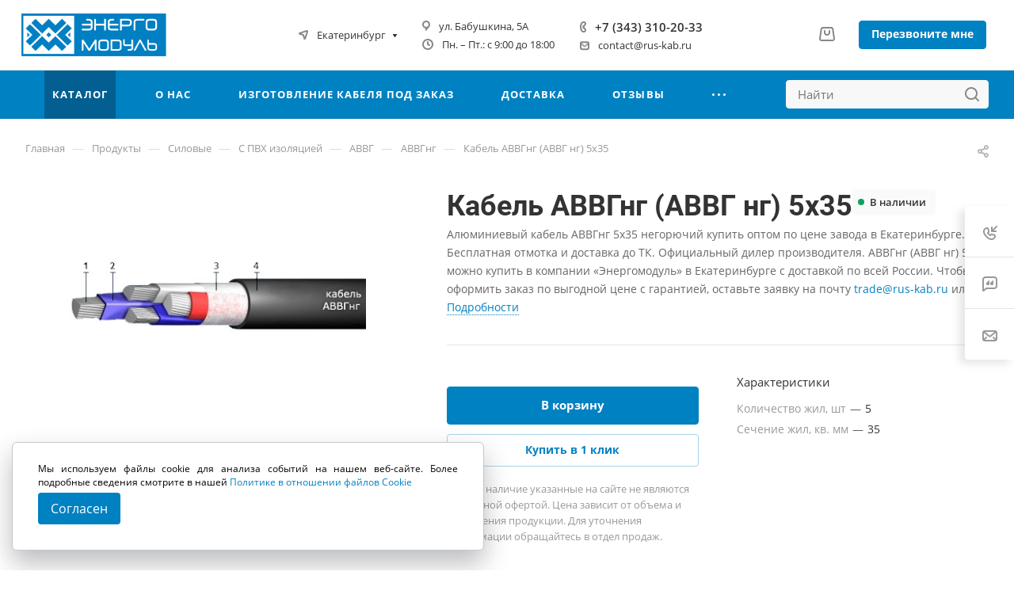

--- FILE ---
content_type: text/html; charset=utf-8
request_url: https://www.google.com/recaptcha/api2/anchor?ar=1&k=6LeWpL8qAAAAAHP6_MFb3n6-wjCNnWrBm7tIwRbb&co=aHR0cHM6Ly9ydXMta2FiLnJ1OjQ0Mw..&hl=ru&v=PoyoqOPhxBO7pBk68S4YbpHZ&theme=light&size=normal&badge=bottomright&anchor-ms=20000&execute-ms=30000&cb=m4kfewx55k2
body_size: 49663
content:
<!DOCTYPE HTML><html dir="ltr" lang="ru"><head><meta http-equiv="Content-Type" content="text/html; charset=UTF-8">
<meta http-equiv="X-UA-Compatible" content="IE=edge">
<title>reCAPTCHA</title>
<style type="text/css">
/* cyrillic-ext */
@font-face {
  font-family: 'Roboto';
  font-style: normal;
  font-weight: 400;
  font-stretch: 100%;
  src: url(//fonts.gstatic.com/s/roboto/v48/KFO7CnqEu92Fr1ME7kSn66aGLdTylUAMa3GUBHMdazTgWw.woff2) format('woff2');
  unicode-range: U+0460-052F, U+1C80-1C8A, U+20B4, U+2DE0-2DFF, U+A640-A69F, U+FE2E-FE2F;
}
/* cyrillic */
@font-face {
  font-family: 'Roboto';
  font-style: normal;
  font-weight: 400;
  font-stretch: 100%;
  src: url(//fonts.gstatic.com/s/roboto/v48/KFO7CnqEu92Fr1ME7kSn66aGLdTylUAMa3iUBHMdazTgWw.woff2) format('woff2');
  unicode-range: U+0301, U+0400-045F, U+0490-0491, U+04B0-04B1, U+2116;
}
/* greek-ext */
@font-face {
  font-family: 'Roboto';
  font-style: normal;
  font-weight: 400;
  font-stretch: 100%;
  src: url(//fonts.gstatic.com/s/roboto/v48/KFO7CnqEu92Fr1ME7kSn66aGLdTylUAMa3CUBHMdazTgWw.woff2) format('woff2');
  unicode-range: U+1F00-1FFF;
}
/* greek */
@font-face {
  font-family: 'Roboto';
  font-style: normal;
  font-weight: 400;
  font-stretch: 100%;
  src: url(//fonts.gstatic.com/s/roboto/v48/KFO7CnqEu92Fr1ME7kSn66aGLdTylUAMa3-UBHMdazTgWw.woff2) format('woff2');
  unicode-range: U+0370-0377, U+037A-037F, U+0384-038A, U+038C, U+038E-03A1, U+03A3-03FF;
}
/* math */
@font-face {
  font-family: 'Roboto';
  font-style: normal;
  font-weight: 400;
  font-stretch: 100%;
  src: url(//fonts.gstatic.com/s/roboto/v48/KFO7CnqEu92Fr1ME7kSn66aGLdTylUAMawCUBHMdazTgWw.woff2) format('woff2');
  unicode-range: U+0302-0303, U+0305, U+0307-0308, U+0310, U+0312, U+0315, U+031A, U+0326-0327, U+032C, U+032F-0330, U+0332-0333, U+0338, U+033A, U+0346, U+034D, U+0391-03A1, U+03A3-03A9, U+03B1-03C9, U+03D1, U+03D5-03D6, U+03F0-03F1, U+03F4-03F5, U+2016-2017, U+2034-2038, U+203C, U+2040, U+2043, U+2047, U+2050, U+2057, U+205F, U+2070-2071, U+2074-208E, U+2090-209C, U+20D0-20DC, U+20E1, U+20E5-20EF, U+2100-2112, U+2114-2115, U+2117-2121, U+2123-214F, U+2190, U+2192, U+2194-21AE, U+21B0-21E5, U+21F1-21F2, U+21F4-2211, U+2213-2214, U+2216-22FF, U+2308-230B, U+2310, U+2319, U+231C-2321, U+2336-237A, U+237C, U+2395, U+239B-23B7, U+23D0, U+23DC-23E1, U+2474-2475, U+25AF, U+25B3, U+25B7, U+25BD, U+25C1, U+25CA, U+25CC, U+25FB, U+266D-266F, U+27C0-27FF, U+2900-2AFF, U+2B0E-2B11, U+2B30-2B4C, U+2BFE, U+3030, U+FF5B, U+FF5D, U+1D400-1D7FF, U+1EE00-1EEFF;
}
/* symbols */
@font-face {
  font-family: 'Roboto';
  font-style: normal;
  font-weight: 400;
  font-stretch: 100%;
  src: url(//fonts.gstatic.com/s/roboto/v48/KFO7CnqEu92Fr1ME7kSn66aGLdTylUAMaxKUBHMdazTgWw.woff2) format('woff2');
  unicode-range: U+0001-000C, U+000E-001F, U+007F-009F, U+20DD-20E0, U+20E2-20E4, U+2150-218F, U+2190, U+2192, U+2194-2199, U+21AF, U+21E6-21F0, U+21F3, U+2218-2219, U+2299, U+22C4-22C6, U+2300-243F, U+2440-244A, U+2460-24FF, U+25A0-27BF, U+2800-28FF, U+2921-2922, U+2981, U+29BF, U+29EB, U+2B00-2BFF, U+4DC0-4DFF, U+FFF9-FFFB, U+10140-1018E, U+10190-1019C, U+101A0, U+101D0-101FD, U+102E0-102FB, U+10E60-10E7E, U+1D2C0-1D2D3, U+1D2E0-1D37F, U+1F000-1F0FF, U+1F100-1F1AD, U+1F1E6-1F1FF, U+1F30D-1F30F, U+1F315, U+1F31C, U+1F31E, U+1F320-1F32C, U+1F336, U+1F378, U+1F37D, U+1F382, U+1F393-1F39F, U+1F3A7-1F3A8, U+1F3AC-1F3AF, U+1F3C2, U+1F3C4-1F3C6, U+1F3CA-1F3CE, U+1F3D4-1F3E0, U+1F3ED, U+1F3F1-1F3F3, U+1F3F5-1F3F7, U+1F408, U+1F415, U+1F41F, U+1F426, U+1F43F, U+1F441-1F442, U+1F444, U+1F446-1F449, U+1F44C-1F44E, U+1F453, U+1F46A, U+1F47D, U+1F4A3, U+1F4B0, U+1F4B3, U+1F4B9, U+1F4BB, U+1F4BF, U+1F4C8-1F4CB, U+1F4D6, U+1F4DA, U+1F4DF, U+1F4E3-1F4E6, U+1F4EA-1F4ED, U+1F4F7, U+1F4F9-1F4FB, U+1F4FD-1F4FE, U+1F503, U+1F507-1F50B, U+1F50D, U+1F512-1F513, U+1F53E-1F54A, U+1F54F-1F5FA, U+1F610, U+1F650-1F67F, U+1F687, U+1F68D, U+1F691, U+1F694, U+1F698, U+1F6AD, U+1F6B2, U+1F6B9-1F6BA, U+1F6BC, U+1F6C6-1F6CF, U+1F6D3-1F6D7, U+1F6E0-1F6EA, U+1F6F0-1F6F3, U+1F6F7-1F6FC, U+1F700-1F7FF, U+1F800-1F80B, U+1F810-1F847, U+1F850-1F859, U+1F860-1F887, U+1F890-1F8AD, U+1F8B0-1F8BB, U+1F8C0-1F8C1, U+1F900-1F90B, U+1F93B, U+1F946, U+1F984, U+1F996, U+1F9E9, U+1FA00-1FA6F, U+1FA70-1FA7C, U+1FA80-1FA89, U+1FA8F-1FAC6, U+1FACE-1FADC, U+1FADF-1FAE9, U+1FAF0-1FAF8, U+1FB00-1FBFF;
}
/* vietnamese */
@font-face {
  font-family: 'Roboto';
  font-style: normal;
  font-weight: 400;
  font-stretch: 100%;
  src: url(//fonts.gstatic.com/s/roboto/v48/KFO7CnqEu92Fr1ME7kSn66aGLdTylUAMa3OUBHMdazTgWw.woff2) format('woff2');
  unicode-range: U+0102-0103, U+0110-0111, U+0128-0129, U+0168-0169, U+01A0-01A1, U+01AF-01B0, U+0300-0301, U+0303-0304, U+0308-0309, U+0323, U+0329, U+1EA0-1EF9, U+20AB;
}
/* latin-ext */
@font-face {
  font-family: 'Roboto';
  font-style: normal;
  font-weight: 400;
  font-stretch: 100%;
  src: url(//fonts.gstatic.com/s/roboto/v48/KFO7CnqEu92Fr1ME7kSn66aGLdTylUAMa3KUBHMdazTgWw.woff2) format('woff2');
  unicode-range: U+0100-02BA, U+02BD-02C5, U+02C7-02CC, U+02CE-02D7, U+02DD-02FF, U+0304, U+0308, U+0329, U+1D00-1DBF, U+1E00-1E9F, U+1EF2-1EFF, U+2020, U+20A0-20AB, U+20AD-20C0, U+2113, U+2C60-2C7F, U+A720-A7FF;
}
/* latin */
@font-face {
  font-family: 'Roboto';
  font-style: normal;
  font-weight: 400;
  font-stretch: 100%;
  src: url(//fonts.gstatic.com/s/roboto/v48/KFO7CnqEu92Fr1ME7kSn66aGLdTylUAMa3yUBHMdazQ.woff2) format('woff2');
  unicode-range: U+0000-00FF, U+0131, U+0152-0153, U+02BB-02BC, U+02C6, U+02DA, U+02DC, U+0304, U+0308, U+0329, U+2000-206F, U+20AC, U+2122, U+2191, U+2193, U+2212, U+2215, U+FEFF, U+FFFD;
}
/* cyrillic-ext */
@font-face {
  font-family: 'Roboto';
  font-style: normal;
  font-weight: 500;
  font-stretch: 100%;
  src: url(//fonts.gstatic.com/s/roboto/v48/KFO7CnqEu92Fr1ME7kSn66aGLdTylUAMa3GUBHMdazTgWw.woff2) format('woff2');
  unicode-range: U+0460-052F, U+1C80-1C8A, U+20B4, U+2DE0-2DFF, U+A640-A69F, U+FE2E-FE2F;
}
/* cyrillic */
@font-face {
  font-family: 'Roboto';
  font-style: normal;
  font-weight: 500;
  font-stretch: 100%;
  src: url(//fonts.gstatic.com/s/roboto/v48/KFO7CnqEu92Fr1ME7kSn66aGLdTylUAMa3iUBHMdazTgWw.woff2) format('woff2');
  unicode-range: U+0301, U+0400-045F, U+0490-0491, U+04B0-04B1, U+2116;
}
/* greek-ext */
@font-face {
  font-family: 'Roboto';
  font-style: normal;
  font-weight: 500;
  font-stretch: 100%;
  src: url(//fonts.gstatic.com/s/roboto/v48/KFO7CnqEu92Fr1ME7kSn66aGLdTylUAMa3CUBHMdazTgWw.woff2) format('woff2');
  unicode-range: U+1F00-1FFF;
}
/* greek */
@font-face {
  font-family: 'Roboto';
  font-style: normal;
  font-weight: 500;
  font-stretch: 100%;
  src: url(//fonts.gstatic.com/s/roboto/v48/KFO7CnqEu92Fr1ME7kSn66aGLdTylUAMa3-UBHMdazTgWw.woff2) format('woff2');
  unicode-range: U+0370-0377, U+037A-037F, U+0384-038A, U+038C, U+038E-03A1, U+03A3-03FF;
}
/* math */
@font-face {
  font-family: 'Roboto';
  font-style: normal;
  font-weight: 500;
  font-stretch: 100%;
  src: url(//fonts.gstatic.com/s/roboto/v48/KFO7CnqEu92Fr1ME7kSn66aGLdTylUAMawCUBHMdazTgWw.woff2) format('woff2');
  unicode-range: U+0302-0303, U+0305, U+0307-0308, U+0310, U+0312, U+0315, U+031A, U+0326-0327, U+032C, U+032F-0330, U+0332-0333, U+0338, U+033A, U+0346, U+034D, U+0391-03A1, U+03A3-03A9, U+03B1-03C9, U+03D1, U+03D5-03D6, U+03F0-03F1, U+03F4-03F5, U+2016-2017, U+2034-2038, U+203C, U+2040, U+2043, U+2047, U+2050, U+2057, U+205F, U+2070-2071, U+2074-208E, U+2090-209C, U+20D0-20DC, U+20E1, U+20E5-20EF, U+2100-2112, U+2114-2115, U+2117-2121, U+2123-214F, U+2190, U+2192, U+2194-21AE, U+21B0-21E5, U+21F1-21F2, U+21F4-2211, U+2213-2214, U+2216-22FF, U+2308-230B, U+2310, U+2319, U+231C-2321, U+2336-237A, U+237C, U+2395, U+239B-23B7, U+23D0, U+23DC-23E1, U+2474-2475, U+25AF, U+25B3, U+25B7, U+25BD, U+25C1, U+25CA, U+25CC, U+25FB, U+266D-266F, U+27C0-27FF, U+2900-2AFF, U+2B0E-2B11, U+2B30-2B4C, U+2BFE, U+3030, U+FF5B, U+FF5D, U+1D400-1D7FF, U+1EE00-1EEFF;
}
/* symbols */
@font-face {
  font-family: 'Roboto';
  font-style: normal;
  font-weight: 500;
  font-stretch: 100%;
  src: url(//fonts.gstatic.com/s/roboto/v48/KFO7CnqEu92Fr1ME7kSn66aGLdTylUAMaxKUBHMdazTgWw.woff2) format('woff2');
  unicode-range: U+0001-000C, U+000E-001F, U+007F-009F, U+20DD-20E0, U+20E2-20E4, U+2150-218F, U+2190, U+2192, U+2194-2199, U+21AF, U+21E6-21F0, U+21F3, U+2218-2219, U+2299, U+22C4-22C6, U+2300-243F, U+2440-244A, U+2460-24FF, U+25A0-27BF, U+2800-28FF, U+2921-2922, U+2981, U+29BF, U+29EB, U+2B00-2BFF, U+4DC0-4DFF, U+FFF9-FFFB, U+10140-1018E, U+10190-1019C, U+101A0, U+101D0-101FD, U+102E0-102FB, U+10E60-10E7E, U+1D2C0-1D2D3, U+1D2E0-1D37F, U+1F000-1F0FF, U+1F100-1F1AD, U+1F1E6-1F1FF, U+1F30D-1F30F, U+1F315, U+1F31C, U+1F31E, U+1F320-1F32C, U+1F336, U+1F378, U+1F37D, U+1F382, U+1F393-1F39F, U+1F3A7-1F3A8, U+1F3AC-1F3AF, U+1F3C2, U+1F3C4-1F3C6, U+1F3CA-1F3CE, U+1F3D4-1F3E0, U+1F3ED, U+1F3F1-1F3F3, U+1F3F5-1F3F7, U+1F408, U+1F415, U+1F41F, U+1F426, U+1F43F, U+1F441-1F442, U+1F444, U+1F446-1F449, U+1F44C-1F44E, U+1F453, U+1F46A, U+1F47D, U+1F4A3, U+1F4B0, U+1F4B3, U+1F4B9, U+1F4BB, U+1F4BF, U+1F4C8-1F4CB, U+1F4D6, U+1F4DA, U+1F4DF, U+1F4E3-1F4E6, U+1F4EA-1F4ED, U+1F4F7, U+1F4F9-1F4FB, U+1F4FD-1F4FE, U+1F503, U+1F507-1F50B, U+1F50D, U+1F512-1F513, U+1F53E-1F54A, U+1F54F-1F5FA, U+1F610, U+1F650-1F67F, U+1F687, U+1F68D, U+1F691, U+1F694, U+1F698, U+1F6AD, U+1F6B2, U+1F6B9-1F6BA, U+1F6BC, U+1F6C6-1F6CF, U+1F6D3-1F6D7, U+1F6E0-1F6EA, U+1F6F0-1F6F3, U+1F6F7-1F6FC, U+1F700-1F7FF, U+1F800-1F80B, U+1F810-1F847, U+1F850-1F859, U+1F860-1F887, U+1F890-1F8AD, U+1F8B0-1F8BB, U+1F8C0-1F8C1, U+1F900-1F90B, U+1F93B, U+1F946, U+1F984, U+1F996, U+1F9E9, U+1FA00-1FA6F, U+1FA70-1FA7C, U+1FA80-1FA89, U+1FA8F-1FAC6, U+1FACE-1FADC, U+1FADF-1FAE9, U+1FAF0-1FAF8, U+1FB00-1FBFF;
}
/* vietnamese */
@font-face {
  font-family: 'Roboto';
  font-style: normal;
  font-weight: 500;
  font-stretch: 100%;
  src: url(//fonts.gstatic.com/s/roboto/v48/KFO7CnqEu92Fr1ME7kSn66aGLdTylUAMa3OUBHMdazTgWw.woff2) format('woff2');
  unicode-range: U+0102-0103, U+0110-0111, U+0128-0129, U+0168-0169, U+01A0-01A1, U+01AF-01B0, U+0300-0301, U+0303-0304, U+0308-0309, U+0323, U+0329, U+1EA0-1EF9, U+20AB;
}
/* latin-ext */
@font-face {
  font-family: 'Roboto';
  font-style: normal;
  font-weight: 500;
  font-stretch: 100%;
  src: url(//fonts.gstatic.com/s/roboto/v48/KFO7CnqEu92Fr1ME7kSn66aGLdTylUAMa3KUBHMdazTgWw.woff2) format('woff2');
  unicode-range: U+0100-02BA, U+02BD-02C5, U+02C7-02CC, U+02CE-02D7, U+02DD-02FF, U+0304, U+0308, U+0329, U+1D00-1DBF, U+1E00-1E9F, U+1EF2-1EFF, U+2020, U+20A0-20AB, U+20AD-20C0, U+2113, U+2C60-2C7F, U+A720-A7FF;
}
/* latin */
@font-face {
  font-family: 'Roboto';
  font-style: normal;
  font-weight: 500;
  font-stretch: 100%;
  src: url(//fonts.gstatic.com/s/roboto/v48/KFO7CnqEu92Fr1ME7kSn66aGLdTylUAMa3yUBHMdazQ.woff2) format('woff2');
  unicode-range: U+0000-00FF, U+0131, U+0152-0153, U+02BB-02BC, U+02C6, U+02DA, U+02DC, U+0304, U+0308, U+0329, U+2000-206F, U+20AC, U+2122, U+2191, U+2193, U+2212, U+2215, U+FEFF, U+FFFD;
}
/* cyrillic-ext */
@font-face {
  font-family: 'Roboto';
  font-style: normal;
  font-weight: 900;
  font-stretch: 100%;
  src: url(//fonts.gstatic.com/s/roboto/v48/KFO7CnqEu92Fr1ME7kSn66aGLdTylUAMa3GUBHMdazTgWw.woff2) format('woff2');
  unicode-range: U+0460-052F, U+1C80-1C8A, U+20B4, U+2DE0-2DFF, U+A640-A69F, U+FE2E-FE2F;
}
/* cyrillic */
@font-face {
  font-family: 'Roboto';
  font-style: normal;
  font-weight: 900;
  font-stretch: 100%;
  src: url(//fonts.gstatic.com/s/roboto/v48/KFO7CnqEu92Fr1ME7kSn66aGLdTylUAMa3iUBHMdazTgWw.woff2) format('woff2');
  unicode-range: U+0301, U+0400-045F, U+0490-0491, U+04B0-04B1, U+2116;
}
/* greek-ext */
@font-face {
  font-family: 'Roboto';
  font-style: normal;
  font-weight: 900;
  font-stretch: 100%;
  src: url(//fonts.gstatic.com/s/roboto/v48/KFO7CnqEu92Fr1ME7kSn66aGLdTylUAMa3CUBHMdazTgWw.woff2) format('woff2');
  unicode-range: U+1F00-1FFF;
}
/* greek */
@font-face {
  font-family: 'Roboto';
  font-style: normal;
  font-weight: 900;
  font-stretch: 100%;
  src: url(//fonts.gstatic.com/s/roboto/v48/KFO7CnqEu92Fr1ME7kSn66aGLdTylUAMa3-UBHMdazTgWw.woff2) format('woff2');
  unicode-range: U+0370-0377, U+037A-037F, U+0384-038A, U+038C, U+038E-03A1, U+03A3-03FF;
}
/* math */
@font-face {
  font-family: 'Roboto';
  font-style: normal;
  font-weight: 900;
  font-stretch: 100%;
  src: url(//fonts.gstatic.com/s/roboto/v48/KFO7CnqEu92Fr1ME7kSn66aGLdTylUAMawCUBHMdazTgWw.woff2) format('woff2');
  unicode-range: U+0302-0303, U+0305, U+0307-0308, U+0310, U+0312, U+0315, U+031A, U+0326-0327, U+032C, U+032F-0330, U+0332-0333, U+0338, U+033A, U+0346, U+034D, U+0391-03A1, U+03A3-03A9, U+03B1-03C9, U+03D1, U+03D5-03D6, U+03F0-03F1, U+03F4-03F5, U+2016-2017, U+2034-2038, U+203C, U+2040, U+2043, U+2047, U+2050, U+2057, U+205F, U+2070-2071, U+2074-208E, U+2090-209C, U+20D0-20DC, U+20E1, U+20E5-20EF, U+2100-2112, U+2114-2115, U+2117-2121, U+2123-214F, U+2190, U+2192, U+2194-21AE, U+21B0-21E5, U+21F1-21F2, U+21F4-2211, U+2213-2214, U+2216-22FF, U+2308-230B, U+2310, U+2319, U+231C-2321, U+2336-237A, U+237C, U+2395, U+239B-23B7, U+23D0, U+23DC-23E1, U+2474-2475, U+25AF, U+25B3, U+25B7, U+25BD, U+25C1, U+25CA, U+25CC, U+25FB, U+266D-266F, U+27C0-27FF, U+2900-2AFF, U+2B0E-2B11, U+2B30-2B4C, U+2BFE, U+3030, U+FF5B, U+FF5D, U+1D400-1D7FF, U+1EE00-1EEFF;
}
/* symbols */
@font-face {
  font-family: 'Roboto';
  font-style: normal;
  font-weight: 900;
  font-stretch: 100%;
  src: url(//fonts.gstatic.com/s/roboto/v48/KFO7CnqEu92Fr1ME7kSn66aGLdTylUAMaxKUBHMdazTgWw.woff2) format('woff2');
  unicode-range: U+0001-000C, U+000E-001F, U+007F-009F, U+20DD-20E0, U+20E2-20E4, U+2150-218F, U+2190, U+2192, U+2194-2199, U+21AF, U+21E6-21F0, U+21F3, U+2218-2219, U+2299, U+22C4-22C6, U+2300-243F, U+2440-244A, U+2460-24FF, U+25A0-27BF, U+2800-28FF, U+2921-2922, U+2981, U+29BF, U+29EB, U+2B00-2BFF, U+4DC0-4DFF, U+FFF9-FFFB, U+10140-1018E, U+10190-1019C, U+101A0, U+101D0-101FD, U+102E0-102FB, U+10E60-10E7E, U+1D2C0-1D2D3, U+1D2E0-1D37F, U+1F000-1F0FF, U+1F100-1F1AD, U+1F1E6-1F1FF, U+1F30D-1F30F, U+1F315, U+1F31C, U+1F31E, U+1F320-1F32C, U+1F336, U+1F378, U+1F37D, U+1F382, U+1F393-1F39F, U+1F3A7-1F3A8, U+1F3AC-1F3AF, U+1F3C2, U+1F3C4-1F3C6, U+1F3CA-1F3CE, U+1F3D4-1F3E0, U+1F3ED, U+1F3F1-1F3F3, U+1F3F5-1F3F7, U+1F408, U+1F415, U+1F41F, U+1F426, U+1F43F, U+1F441-1F442, U+1F444, U+1F446-1F449, U+1F44C-1F44E, U+1F453, U+1F46A, U+1F47D, U+1F4A3, U+1F4B0, U+1F4B3, U+1F4B9, U+1F4BB, U+1F4BF, U+1F4C8-1F4CB, U+1F4D6, U+1F4DA, U+1F4DF, U+1F4E3-1F4E6, U+1F4EA-1F4ED, U+1F4F7, U+1F4F9-1F4FB, U+1F4FD-1F4FE, U+1F503, U+1F507-1F50B, U+1F50D, U+1F512-1F513, U+1F53E-1F54A, U+1F54F-1F5FA, U+1F610, U+1F650-1F67F, U+1F687, U+1F68D, U+1F691, U+1F694, U+1F698, U+1F6AD, U+1F6B2, U+1F6B9-1F6BA, U+1F6BC, U+1F6C6-1F6CF, U+1F6D3-1F6D7, U+1F6E0-1F6EA, U+1F6F0-1F6F3, U+1F6F7-1F6FC, U+1F700-1F7FF, U+1F800-1F80B, U+1F810-1F847, U+1F850-1F859, U+1F860-1F887, U+1F890-1F8AD, U+1F8B0-1F8BB, U+1F8C0-1F8C1, U+1F900-1F90B, U+1F93B, U+1F946, U+1F984, U+1F996, U+1F9E9, U+1FA00-1FA6F, U+1FA70-1FA7C, U+1FA80-1FA89, U+1FA8F-1FAC6, U+1FACE-1FADC, U+1FADF-1FAE9, U+1FAF0-1FAF8, U+1FB00-1FBFF;
}
/* vietnamese */
@font-face {
  font-family: 'Roboto';
  font-style: normal;
  font-weight: 900;
  font-stretch: 100%;
  src: url(//fonts.gstatic.com/s/roboto/v48/KFO7CnqEu92Fr1ME7kSn66aGLdTylUAMa3OUBHMdazTgWw.woff2) format('woff2');
  unicode-range: U+0102-0103, U+0110-0111, U+0128-0129, U+0168-0169, U+01A0-01A1, U+01AF-01B0, U+0300-0301, U+0303-0304, U+0308-0309, U+0323, U+0329, U+1EA0-1EF9, U+20AB;
}
/* latin-ext */
@font-face {
  font-family: 'Roboto';
  font-style: normal;
  font-weight: 900;
  font-stretch: 100%;
  src: url(//fonts.gstatic.com/s/roboto/v48/KFO7CnqEu92Fr1ME7kSn66aGLdTylUAMa3KUBHMdazTgWw.woff2) format('woff2');
  unicode-range: U+0100-02BA, U+02BD-02C5, U+02C7-02CC, U+02CE-02D7, U+02DD-02FF, U+0304, U+0308, U+0329, U+1D00-1DBF, U+1E00-1E9F, U+1EF2-1EFF, U+2020, U+20A0-20AB, U+20AD-20C0, U+2113, U+2C60-2C7F, U+A720-A7FF;
}
/* latin */
@font-face {
  font-family: 'Roboto';
  font-style: normal;
  font-weight: 900;
  font-stretch: 100%;
  src: url(//fonts.gstatic.com/s/roboto/v48/KFO7CnqEu92Fr1ME7kSn66aGLdTylUAMa3yUBHMdazQ.woff2) format('woff2');
  unicode-range: U+0000-00FF, U+0131, U+0152-0153, U+02BB-02BC, U+02C6, U+02DA, U+02DC, U+0304, U+0308, U+0329, U+2000-206F, U+20AC, U+2122, U+2191, U+2193, U+2212, U+2215, U+FEFF, U+FFFD;
}

</style>
<link rel="stylesheet" type="text/css" href="https://www.gstatic.com/recaptcha/releases/PoyoqOPhxBO7pBk68S4YbpHZ/styles__ltr.css">
<script nonce="chhEuFuBupze8CpVHYl0Hg" type="text/javascript">window['__recaptcha_api'] = 'https://www.google.com/recaptcha/api2/';</script>
<script type="text/javascript" src="https://www.gstatic.com/recaptcha/releases/PoyoqOPhxBO7pBk68S4YbpHZ/recaptcha__ru.js" nonce="chhEuFuBupze8CpVHYl0Hg">
      
    </script></head>
<body><div id="rc-anchor-alert" class="rc-anchor-alert"></div>
<input type="hidden" id="recaptcha-token" value="[base64]">
<script type="text/javascript" nonce="chhEuFuBupze8CpVHYl0Hg">
      recaptcha.anchor.Main.init("[\x22ainput\x22,[\x22bgdata\x22,\x22\x22,\[base64]/[base64]/[base64]/bmV3IHJbeF0oY1swXSk6RT09Mj9uZXcgclt4XShjWzBdLGNbMV0pOkU9PTM/bmV3IHJbeF0oY1swXSxjWzFdLGNbMl0pOkU9PTQ/[base64]/[base64]/[base64]/[base64]/[base64]/[base64]/[base64]/[base64]\x22,\[base64]\\u003d\x22,\[base64]/[base64]/w6DDscORwp7CscOOw6Jnwr92YRnDn8K3QHbCtBppw6VAWcKrw6/CtMKvw7fDq8OXw6QEwpIkw53DrcKUDMKIwrDDs3dOYmzCpcOqw6Fpw7ISwr8wwpTCnBQiZTBoHGdnb8K4KsOsfsKEwqDCm8KiOMO5w7xpwolcw5kbNgvCr0sEcS/DlwjCk8Kjw5zCglNkWsOjw4fCuMK2X8OJw4fDtVVGw5PCn3Qnw6hXJcKHJnjCt1tkSMOiAMK5BsKqw5MbwqkRUMOOwrzCqMOwZlrDnMKzw7nDgcKiw5l4w7A9d3xEwr/DhksJLMKbesKLRsOTw4pURxjCuU5gP0tTwrzCq8Kfw6xxbsK7IjdmCDAgQcO2chISGcOaTMOWNWcGYcKZw7TCuMOUwqfCvcKRSzrCt8K/wrrCtWEHw5R3woDDkDvDqyPDkcOIw6rCmkIhcTVLwrV1DAjDgFrCoHNACg9xMMKbUsK/wqnCk1MiET7Cu8Kww6bDrnXDoMK5w6PCrQBkw6ZNYMOoJTFKTMOsasOmw4HCjSPConINJ3HCucKxJn95eWd4w6/DqsOJCsOuw6Ecw5srN3ljXsKpSMK0w4zDk8K7KcKrwp0owrTDmQTDr8Ouw7bDmHIPw5k0w4rDsMKSAVAXOcOuBMK6UcOwwp9iw5EFeD3DvloQSsKLwq8BwoTDiQXCrRbDlzfCjMOPwqnCusOWfTEba8OXw47Dj8OBw4vChcOHAnjCsHrCjsOrWMKtw5Flwp/CscKcwpp+w4JzYxMlw5vCiMOwIcOow5lmwqbDjWPCqT/CvsO8w4/[base64]/CgU9OwrfCjcKDSRzCjGchBlrCrcK8VMO5wrx2w4jDisOSCiRKE8KYN31gT8O9Y0rDihRbw7fChVFAwrXCuDPClRo1wrQxwpvDtcOkwoLChFc+VcOld8KuRjBwTT3Drj7Cr8O2wprDomwyw7/DpcKKL8K5K8OGBsKVwpzCumDDmMKbwpFLwpFBwq/CnB3CqwYwO8OAw4DCr8OQwo0OVMOMwo7Cj8OGDwvDsRnDvQjDjlIsahTDmsO4w4tKFFbDt2MkH3YcwqFQw63Cpzp9RsOiw6F7asKedjoFw4UOQcK7w4QCwpF4MH5wUsOuwp9rZk/Ds8KKPMKiw5EVLcObwqklXFPDpXPCvwLDuiHDvXJ4w4dyR8O1w4Fnw7IVOxjCicOZBsOPw6vCigXCjyBSw4/Ct17CoVLDucOgwrfCgmwjZnLDtMOowoB+wopnKMOEIhbCo8KCwqjDtSsNH1fDpsOnw61RTF3CrMOEwrhTw67DhMKOf3gkXsKzw49Bw6rDk8KnFsOOwqXDocKPw6xiQnlNwp3CiA3CocKYwqnCucKYN8ONwo7CqzFtw7zCiFYBwr/CvUQ2wqMlwrPDnDsYwrQkw4/CrMOyfXvDh2vCgSPCiiEbwrjDunbDphbDjW/CvcO3w63Cn0MJX8OWworCgCNLwqjDmjnCmCfDucKcZcKcbVPCk8ORwq/[base64]/[base64]/CjQMSS8OkY8KPChV4PWzDp8KEw77Co8KZwqtZwqnDt8OIChYcwrnCq0bCoMKDwpIMD8K/[base64]/DiMKWRsKpwr7DpW/DrcOjw7PCk0ARw7LCpFvDgMO0w5tZSsOJFMOTw5/Cs352BsKFw78zAcObw4MTwpJ/elFuw7vDkcOVwr0PDsKKw4TCrndfRcO2wrZwM8Kjw6JmDsO8w4TCrDDDj8KXVcOPcQLDrQBTwq/CgEXDjjkqw6N+EVN/dj9Iw6F1ZzlYw4zDgiV+FMO0asOgAyFREhLCtsKHwohHw4LDjD9Gw7zCszhIS8KTdsKlN0jCqlvCosKxB8K7w6rDhsOEGsO7TMKhKEYRw4dyw6XDlAJ5L8KjwqgZwqrCpsK4HQTDpMOTwphfKUPCmzpywqPDnk7DsMOhJMO/[base64]/ClXguHxcqG8O2VsKCGsKawqdswqvCtsKtBD3CksKnwpZLwo43w7fCjWY0wqQZaS9sw4fCkGF3OiMnwq/[base64]/Cp1XCscOFasKswqgZVR3Ds8Kbw4Q6w6pHw6bChMOxEMOqcjB5esKPw5HCosOzwrYUWMOtw4XCrMO0YVYbNsKAw7E+w6N+YcOlwokKw60eAsOowoc+wqVZIcO9wrkvw6XDuiXDmXvCoMO0w5wBw6PDgAbCildxV8KRw7FxwojCocK0w5/CoWzDjsKBwrxCShHCrcKdw7rCmFjDtsO6wrTDtSLCj8KwcsONeWkwNF3DnyvCnMKabMKkH8KffW9wTCNkw7UQw6TDtcKJMMOyPsKxw6dxenx1wosDFjzDiCd4TUPCjhnChsKnw5/[base64]/Dqkc6bTZ1eRjCrR9fJsOdw5AUw6hmw59wwoDDrMKYw596VQ4NPcOwwpFJT8KaJMOyPxjDpU1cw5LCm1HDpcK1UDHDrMOnwp/CowcUwrzCvMK1C8OSwqLDpk4oNiXCgsKKw6jCn8K/Jw91Rg8RT8KUwq3CiMKmw6TDgHbDoA7CmcKDwpjCqwtLHsKIOMKlRF95bcOXwp4hwoItRFjDhcOgdWFnEMKXwqDDgSFhw7NgVH8hdWvCvH/[base64]/Q8KgAcOZwojCj8OEZU57Ng/[base64]/Cm8KEA0vCocKiIsO3WhtbHMOsI8O3FnfDmDNNwrQ3woABaMO4w5XCvcKYwoHCvcOHw49awq1Cw7zDnmbCqcO5w4XCvDfClMKxwo4qJsO2DDHDlsKMF8KpV8OXw7fCpQvDt8KZbsK/WGMBw6XCqsKowo8jXcKWw5XChE3DpsKQN8OawodMw4jDt8O+w73CtHI+w4IDwovDocOCHcK5wqDCrsKuSMO/aAxxw75AwpFdw6LDoDrCs8O3EDAUw5vDosKkUQIew4/ClsOGw4EOwpjCh8O2w7nDgntGUlbCsiNSwq7DmMOeHSrCk8OyasK2OsOawrPDhzdHwo/CgAgGSUXDj8OAbX11RUpbwq91w6tpFsKma8KiMQcZHU7DlMKwZVMLwqAOw6dEKMOXTHsPwpHCvXkTwrjCo2xZw6zCssKJWVQBdGoePhAawp3Dj8K+wrhbw67DiEjDj8KpH8KYMmPDnsKAZ8KwwqnChh3Cj8OLTsKzEmbCpD/[base64]/DjGx4PcKCAcOcw4tgwrg0D8KrLxvCmnM6V8O1w7lgwrk2RF9GwpMRb1DCjwvDt8KGw71jTcKiamvDjsOAw6rCtyXCmcOxw6DCp8OdWMOjLxTCs8Ktw7vDnwJYaj/Dp1PDiCTDtsK3e11RccK6JcOvGlsKLTciwqRtSw/[base64]/wqnDs1F7RMKgw4DCrGVdwo7CoMOuXcOeEXDCmSXDuh3ChMKzC0/DpMO6WcO1w6J/DhcIRVLDucKecm3Dn2s2fwZeYQ/CpEHDh8OyF8OXAcKlbVXDhAfCtT/DknVAwpsJQMOEYMO2wrHCnGdJUDLCj8O3Mzd5w45twrgEw7A/Zg4lwqgPHX7CkAfCjUtywpjCmcOWw4F3w6fDs8OpbC41SMKvdcO+wrgyQMOjw517AH49w5/Clgk4AsO6c8KjHsOrwoIUW8KAw7TCqTkmRBwCesODBcKbw5k2MFXDlHQnJcOFwpXDjnvDv2Vmw4HDtwrCjcKVw4bDvhUbclN5MsOgwoE9EsObwqzDlMKowr/Dthkuw7RjdVBaHcODw4nCn0cxYcKQwqPCj1JAFWTCjGsaGcO/KcKLFEPCn8OaMMKmwrgQwrLDqx/Ds1BwIA1tK1nDm8KqTmrDpsK2IsKnKmVDCMKcw6J2TsOJwrRkw63CoUDCn8ObMD7CvCbDkQXDjMKgw5pdWcKlwpnCrcOiDcOWw7vDr8OuwpIDwofDocOzZzwOw6jCiyAya1LDmMOrY8KkDCUvaMKyO8KEe082w6ktERnCowrDq3/CrMKtP8OeKMK7w4NKdmMtw5NgEMKqUS0lXxbCi8OtwqgDFmETwoVkwrjDghHDg8OSw7bDuEQUOzcCCUE7w5M2woNfw4RaGcONWcOgSsKdZQ8+CynClVQ6ZsK3RU03w5bCohd7w7HDkwzCmzfDn8OJwpXDocONAMKUEMKUOE3CsS/CncOVwrPDpsK4AlrCgcKpfcOmwp7DkHvCtcKZSMKJTRd7cVkzAcKzwrjCr0zCi8OeSMOQw7nCjiLDocO/wr8dwoMJw5cZJMKPAj/CtsOywqDClMKewrJBw5IAGEbCi3swbMOyw4bCr0zDg8Ocd8OSZcKhw519w7/DsV7DlxJ2cMKuEcOJU1doD8KzZMOdwqUZNMOVS33DiMK/w4bDusKUWGXDi2c1ZMOaBVrDjsONw68ew5hdLS4DeMOnFsKfw6fDuMO/w63CksKnwozCr0LCtsKlw5BsQxnCqEvDosKhdsOTwr/DjlJ+wrbDiiYHw6nCuUbDpFYoV8OTw5Elw4BswoDDpMOXw4XDpiwjT33Dp8OKQx0QacKGw6wiT2/ClMOhw6TCrRlSw5MZS3w2w4Auw7/Cm8KOwpVEwqTCnsOqw6Iwwoxhw45NKhzDsTZuYxd9w6x8B1toX8OowoPDn1Mqcn5kwrTCncKvdAdoRAUewpbDnMOewrXCrcKKw7Mqw5bCkMO6wpl4XsKZw7nDisKEwq/Cknogw4DClsKuWcO+M8K2w7HDl8Omd8OFXDE3RjPDiTAww61gwqjDkkzCtjXCr8KJw7jCvSDCssOhTgjDpUscwqA8asO6J17CumHCqmpCPMOmFhrClx9ywpHClAQVw6zDvwHDpE1BwrJbNDg/[base64]/[base64]/w41XasKAwoM9Lg8WwpvCrMO8CBNFcixowpFdwqFse8OWacK5w58gBsKUwrQQwqJ7worCjGUGw7hEwpkVIm9PwqzCoHlhaMOkw5R4w685w5hrRsO3w5fDvsKvw7I+X8OkNEHDqiTDssO4wqjDowzClm/DmcOQw7HCuyzCuRLDii/[base64]/wpDCmcO4cMKOwq1swqFyZ8OSw7pSQmPDusOYwqlCUcK7HzrCqsOTfAoWX3Axe2DCnENxI0fDtMKGUE10QcO3WsKqwqHCgW/DusKQwrgyw7DCoDjCqMKHLmjChcOgRMKUD3nDt2HDl1dSwptow5V7wpjClX/DmcKHVmXCvMK3H1fDqiLDkEciw63Dgxs1w5AEw4fCpGklwrAabMKLJMKCwo/Dkz4bw7LCgsOfdsOEwrRbw4USwoDCjB4LA3PCuFHCusKuw6rCrXrDt2gQRhthMMKdwrMowqnCucKowr/DvwjDvwIJwp8aQcKQwpDDrcKLw7zCiTU1wqxZGMK2wo/[base64]/Dhi3DisKfH2hJU8Knf8Oxw7rDrMOUdMK8w6QURsK8wohAM8OrwqLDiBtSw5/[base64]/DhQ3DmiphTxPCoMOARcK1wqMqw7xXJcKzwrfDmQLDrzNaw5cULMOLQMOsw7/[base64]/G8KJwpo2LcO1w6dxUX3DlcKawqzCkkfCnMODKcOfw4jDj17DhsKWw70dw4TDmmBHHS5UVMKdwps9w5LCvMKyVMOvwpDCv8KRwpLCmsOuBw8OP8KuCMKQNywaCE3CjnNTw5k1R1bDkcKMDcOsT8KFw6gVw6/Cpz9AwoPCk8KVTsOeABHDncKcwrl5UwrCpMKsQk52wqsUVMOOw4Umw5LCoz7CjCzCpgTDgMOOHsKPwrvCqgjCiMKBwq7Dr3x/[base64]/QsKzw7rCtkN2VcOkw60aXMKUYmbCicOEw4TCrsONwrUCOkIjE1ZqSxpEecOgwpgOBAXChcOzIMOYw4EVUXnDlTHClXHCh8KNwpXDn39DC14hw7t5NnLDtT56wosOAMK4w7XDtRPCosOVw4NAwpbCksOwa8KCYBrCjMObw5/[base64]/wo/Cl8OlZXZLC8KmwqkJwrszw7zDk8KEGRjDqBx1fcKdXybCrcKJIxzDu8OyIMKqw5NqwrfDsCjDsXTCsSfClV/[base64]/[base64]/CtsO/w4HCgi/DssOZNQDDm8Kqwpkpw7zChkjCucKdccO/wpZlFVEzw5bCqDwZMBfCkQFmfA46wr1aw6/DuMKAw60kNxUFGw9+wp7Dr0jCik4UKcOMUzrDicKqXRrDh0TDncKibQtiVsKHw5DCnGE/w6rCu8OidsOXw7HDr8Oiw7NNwqLDrsKsWQ/CvV9XwrzDpMOBw705WwXDhcO4ecKFw789HsOQw7nCi8OVw4XDrcOlMMODwrLDqMKqQCdIYSJKFm8lwrd/EUNjDE93PcK6bsKdZlrDpcKcUz4/w5TDpjPChsO0FcO/[base64]/CqAU9wqPCvjBPwp3CnynDicOoEMOxTnBsF8OKfyUgwqPDrMOXw69/V8KrVE7CnSfClBnCusKRUS53dsOFw6HCpy/Ch8OlwojDt2BhUEzDisOXw4HClcOtwrDCpxJKwqfDjcO2wrFnwr8qw4wlAlItw6jDpcKiPh7CnMOSVm7DjWnDqsOPNU4pwqUUwoxdw6dfw4zDly8Ow4UaA8Oaw4INw6TDsClyQcOWwofCocOAGMOoeihZdzY7SynCt8OLdsOyMMOew643ZsOMNsO2e8KkL8KOwpbCkS/DgD1QSBrDrcK6dirDmMONw6TCn8O9djfDg8O7WClFHH/Dr3ZLworCgMK0Z8O0R8OZw6nDlw7DnTNfw4DCvsK+Oi3Cv2l7ZkXCth8uU2ESXSvCu1ZTw4MLwosJXTNywpVePsKOccKgLcO0woHCuMKnwpzCr2fChhp/w7R3w5QQKzvCtEPCpgkFEMOowqECAGTCnsO9OsKuDMOLGMKYLsOVw7/[base64]/[base64]/DsMOzw4dDPcO1IMO/[base64]/CpsKQGUwoRxpEAm/[base64]/DhcKcCMK1esKKwqVcIcORAMOwUGDCr8KAw7LCvwXCmsKQw5Aywp3ChsOIw5rCqVEpwqbDm8KeR8OeAsOQesOBEcOYwrRkwqjCisOfwpzDucOBw4LDhcOoZcKhw5YFw5l+BMKxw7sowo/DiBxcRwsQwqNGwrhKUSJzGsKfwpPCjcKwwqnCtybDuF8xbsKIJMOXdMOEwq7Dm8O3WErDpGFzZj3DucOGIsOAJmgHUMOfPFLCkcO4DcK/wp/CoMO3JcObw7/[base64]/w5o7HChZcgNqM2zCp8KuUcKJKV7DpMKnCcK5RFotw4bCusOWbcOYYwHDm8OIw5AwKcKZw75hw64MUiZDCcO6SmzDvR/[base64]/CjWPDjcOMFMKREzYfwqJEwrPCuBfDtW0RH8K9F3jCsXIqwowJJ0vDjybCsnDCr2PDscO/w63DicOLwobCogTDuSjDjMOBwoMAJcK6w7cww6nCk28Vwp1YJ2/[base64]/[base64]/ZsOdUhDCoMKHKRPCiETDri9raMOuRkjDtVLChSnCqWfCnWTCo2AOa8KvEsKUwp/DoMKIwoDDjifDpVTChGjCtMK4w4kvGT/DiSLCoDvCqMK8GMOVw41bwoYqesK7T3JXw60IUVZ+w7zCmcOmKcKTCUjDh2XCrcORwoTCkiZMwrfDlXDDl3ALAU7Dp3E9OD/DmMOzA8Oxwp4Ww7Exw5QtSBt9IGrCp8KQw4DCpkADw7/[base64]/DgMO3w6AlwqEfwo/ChGAew6Z1w59ww4s5w6huwrrCnsKYNEPCk1p5wpJfeVs9wq/DhsOtKMK3ME3DusOSfsOHwq3Ch8KQCcOvw6LCusOCwo56w7UTJMKDw5gNwrYQQW5ZY1JdBcKSQkjDusKnccOfYcKfw4krwrlrSBEpZsO0wpPDlT5bC8KFw7nCiMORwqXDgQMEwrTCm05swqsyw7p2w4XDrsOrwpwGWMKVP3g9VyHCmQ13w6t/[base64]/DmA10wrfDqcOXfsK1c19SVEgow59VQ8Kowo/[base64]/ZsO+DBTCnsKCLVHCnMOPDTtYwr5Qw6kVfMKxw73CtcOoJsOfWwItw4nDsMOww54MMMK3wrAgw77Drz9bV8OddHPDncOucTrDrWnCrQTCssKXwqXCu8KdCSXCkMOZDiU/wqkMIzldw78iV0vDmQPDih4UN8OKe8K7w6nCm2fDm8ONwpfDoAbDsFfDkEjCo8Krw7hOw6UUJWcLPsK3w5XCtjfCg8OuwovCpDQMQngZRGfDjRIMwoXDtgxdw4ByOXHClsKWw6TDsMOIdFbCiCDCncKNHsOSPDsrwqLDs8KIwp/Dr2g8XcKpIMOkwqjDhzHDvyfCtnfCmSXDjA5jDcK4AFh2IioVwpVMJ8O/[base64]/CvkvCtSASwqIZH2QsFmE7w5sVU8ORwrXDtljDpMOvKH/[base64]/fgMVGcO3wp/DhsOPMsOpw4NQwqQnYMOuwoIkQMKsKHU7MzJYwpDDrMOhwqvCj8KhAUd3w7Q+QMK/[base64]/e8OseTzDmsOxRFxBw7hOSyNcGMOZHMKNRn/DsjIqUFDCt3N6w65XO2zDucO+KMOzwoDDjXXCr8Kww5/CocKSMBs3w6HCj8Kuwrx5wo1aBcKRMMORdcOgw555wqbDqTfDrMOvEzrCjHHCuMKHPADDgMODRsOzwpbChcKxwqgGwo1xTFfDmcOLFC1NwpLCuizCknvDhBETCDddwpvDn1caBzPDk0bDosOvXBRYw4pVEyo6UsKiWcOdYEHDvSbClcO+w7ADw5tpLFQpw74Ww6rDpV/Cq3BBBMOaLCImw5tAPcObNMOawrTChg9uw65Uw4/DlWDCqkDDkMK6HwTDngvChVdrwrkicXHCkcKXw4w1S8O7w63CiivChkDCpw96R8O8WsOYXsO3LSErBltOwpwrwojCtQcsAsOLwrLDoMK1wqkLVcOLBMK4w6AIw6ERAMKaw77DrjjDohzCgcOAbBXClcK/EsKhwoLCjm5KRnnCrgvCkMOmw6dHFcOkGMK1wrdlw6JQcG3Cq8OyGcK8MSd6w6XDo0xqw7Z+FkjDngs6w4Yiwq4/[base64]/CusKLNVwxO1JHbxvDsE9+wqzDr1TDqMO8w5bDgQ7DhsOeV8KIwozCpcKQP8OIBxbDmQ19XcOBTB/DqcOFa8KoJ8Kqw6fCoMK6wpNKwrTDvErChBxdYl1uWGjDqX/DicO6WMO+w6HCp8KYwpXCs8OKw4sqdgETMBR2GlsBPsKHwpfCiVLCn10yw6Q4wpPDlsKZw4Y0w4XDrcKRRwY0w5YvUMOSbhzDk8K4HsKlTG5Hw6rDoVHDusKgSj4QA8OHw7XDugstw4HCp8Ojwpl+w57Clj4gP8KDQMOrHEzDssKKfWhkwoMSXMO/XF3DlGgpwqQ1woI7woN2QQbCrhrCpl3DjSbDtEXDmMOLDStTVBUlwqnDnkI0wrrCsMOqw7wfwq3CtMO5cmInw7MqwpVPYsOLDnvCjl/[base64]/Ds8OeUsKXw4cnw5RlLiMUH3wUw7/Cg8OkElteAcOMwo3CgMKzwr44wp/[base64]/CssK0w599w6U/w6d6w6Zsw4TClFttwq11KTvCsMOQbcO1wpZHwovDuTt5w6Mbw6fDqEPDkjnCi8KbwpZUOMK7HcKRGSvDt8K/fcKLw5Iww6zCtBduwpYHDWbDl01fw4wVJUZPXmPClcKSwqPDq8O7cjQdwr7Dt1QYRsO5QyAFw7gtw5bCu0vDph/Dv3nDocKqw5EHwqpZwrfCjsONf8O6Qn7ClcKgwqAjw6how70Iw71Tw7Z3woZIw7t+KX50wroEK0xJf2rDvzxrw5TDlMK3wr7Cg8KeSsOSKcOxw6sRwoVtb0/CvzkbOnMCwo/DjhQdw6DCisKXw4kYYgwHwrvCtsK7QVHChMKBCcKicB3DrGkQCDHDgsKpYEB9PcK4M2nDnsKKK8KDYzDDsW0Sw6bDh8O/QcOWwpHDlVbCisKBYHLCoxdyw7h4wrVmwoR9csOTWwYISwsuw5YEdyvDtcKGHcOFwrXDh8KQwp5XBA/DpW3DiWJSVCDDvMOGDcKMwqcEUcKwEMKsRMKawr84VCNJLB3CjsKEw743wrnCh8KowqkHwpBXw69vDcK3w7ceWsKQw44iD2TDsh1sHxnCrVfCpFo6wrXCuRLDksKOw7LCjxMoYcKSWFVGeMOXS8OEwrbCkcO4w4h+wr3ChMORaxDDuRJiw5/DuVo9IsKhwrMCw7nCr37CqwdASDURw4DDq8O4w5d2wp0sw7rDqMKWOHXDqsKSwr9hwosUFsOcZinChsO9wqfChsO+wozDgWghw5XDgyM+wpINeA/DvMOpDQ94RAYAIsOaaMKsEGZQFsKzw6bDn0p1wp0KNWXDrzdxw47CrlDDm8KrNwB3wqrDhWFXw6bCgQliPnLDpEXDnwHCvsKFwo7Dt8O5SX3DlCXDgsOiKRVRwojDn1tmw6hgE8KzbcOeWB0nwolHf8OGBGI5w6p5wo/Ck8OwKcOXfRvCpAXCrEnDoUTDvMOKw6fDj8KFwr1+O8OhOCR/[base64]/[base64]/wqfDu8KLw5kZw5hdDcOZwr4NRsOdWMO4w4DDuxc2w4PCmMOiecOEwrZzOgUkwotsw7PCpcO6wq/CuTjCicO7aT/DkcOGwo3DllQewpVbwo1gCcKmw5kWw6fCuBwtHC9/woPCgRvCvHxbwqwAwq3CssKuJcKJw7AFw5ZzLsKzw6hpw6M+w4zDiw3CocKkw7cEMxwxwpk1Fy3CkHvDtAUEdD0/wqF+BV4FwoVmJcKna8KVwqvCqTTDu8K/w5jDhMOQw6ElawfCjFdwwqIBPcOew5vCuW9OGmbChsKIJsOvK1UZw47Cqg/CkkdZwrlBw57CncOVawlsO3INb8OVfMK1cMKiw7XChsOCwqcEwrAYDm/CgcOaPTsYwrvDisKTTSsLVsKwCC/CpHEOw6ofMsOew5UwwoxyJ1xMAxQaw40WCcKXw6fCtCcNIGLCvsKZT0fDpsOLw5ROCzVvHw/DqG3CssOKwp3DiMKOLMOUw4IKw7/[base64]/CiMKzwqbCqcKXwrwOwr/[base64]/CnsO4KcKcwoHDqcOmw6bCisOtemITFCfCvB56MMOKwo/DtDXDhQbDoh/[base64]/w6Iqw6cywpoEL8K/[base64]/DucKEw4UgwpTDnitcwo3CmlDDozfDisOQw7/Dj2cjw6DDgMKnwqnDm2vCr8Krw6LDmcKJecKNOzAWGsOnY0hbNk8hw51fw7vDthvCvSbDmMOSDCnDqxrCtsOmU8Kjw5bCmsKpw6pIw4vDlUnCsD1vFTs9w4DClxXDqMOHw4fCg8KPeMOtw6FKOQJKwromB05nDiQKAMOwJjbDqMKWbCwzwqoUw5nDqcKSVsO4Qj/CkCltw4kLaFLCjnA7esOfwrbDqEfCnkJxWsOdLzt9w5LCkFFdw5RtacOowobCmsOwBsOXwp/DhVLDgzMDwqNmw4/[base64]/CrsOPwrQ4w4TDu8Okw7xYQhAlWsO9w5zCkyvCqXnCvcOeGsK3wo7CjyfChsK/IMKQw5ErB0xgWsKYwrZoNEzCqsOyOsODw7LDpjQtRBnCriV3wrl7w6/DilfChWdFwp3DisOkw6oSwr7CuU0SKsOsRW4YwpskHMK7exbChcKEeC/DmXc5wrFGWsKlYMOMw715MsKmajzDoXZvwrkFwpVJUypibMK/K8KwwpZIXcOAS8ONXncTwrfDqk3DhcKxwoBuLTgJMxdEw7jClMKvwpTCg8OyDD/[base64]/[base64]/HcOcw7PDvcKxa8O/w5IGP8Ktw4hSwrTCj8OTOMOMPXHDjS8VccK0w6Ebwo5fw5FhwqJIwq3Cj3NBHMOwF8OzwpQawozDr8OwP8KOdw7DmcKVw47CtsO2wqR4CMKcw7bDrT4rN8KnwroLfGQbccO1wp1mCwh0wr18wp9gwo/DucOxwpZyw6Fgwo3CgA9/a8KWw5jCucKaw5rDpyrCnMO1NEksw4o/OsKmw6BQMl7CgnzCvkohwp7Dv2LDn3zCl8KcZMOvwqUbwo7DnU7Csk3DmsKkOAzDh8O2QcK6w6bDhVVPDnDDpMO5W17CqW57wrrDmMOyCD7ChcOlwp5Dwo0bYMOmIsKtQSjDm37ClWY7w6VdP2/CosKEw7nCp8OBw4bCl8Oxw4sjwod2wqDCl8OowrrDnsOdwoF2w7/CsD3CukVBw73DpcKrw4jDp8OwwqzDm8KyLDPCkcK1f0I5MMOuAcKZABbCvMK4wqpKw5nDo8OgwqnDuC8HYMOcFcKQwqLCjcKcbg/CmC4DwrPDn8K6w7fDmMOTwoN+w61dwrHCg8KRw4TDjsOYNMO0fWPDtMKdCcKkamnDocOmHg/[base64]/CtHPCgMOgK1sKw6ltwpDCol1yGglaW8OdBSPCusKlPsOQwqM0XMOww6Vww7nCicObw7Bfw4kdw5IfJcKbw65tGkXDkANBw5Rhw4HCnMO0ZjAbU8KWGmHDii/[base64]/DpcKWLUbDrUpDKTXDrMKlwpXDnMORwrHCtW/[base64]/DkcKMGMKawojClRTCp8KBYFDDnsO5wqUaOwLDvcKnLcO2XsKSw7zCoMKnVhXCokvCiMKqw78ewrllw71reHkFIzxywofCih3DtBw5QTpXw6l3cRN/MsOtICJYw6k3MxAtwoAUWMKTWsKVeBzDqG/Di8KOw6PDrETCscOxYSIJAnvCu8K/w7XDssKKaMOlBsKDw5fCh0TDqsKaLVfCjMKjD8O/wobDh8OLTiTCli/Dm1vDi8OdG8OWZcOOfcOAwo0pM8OPwovCgcOQWQLCuhUMwqfCukAnwo96w5PDgsKew7cbHsOmwoPChFPDsGLDg8KfLEUgZsO2w5rDs8K5GXZswpLCjcKXw4V1MMO/wrXDtldVw4HDigkuwq7DqjU9wpNrNsKQwokJw4ZGR8OnXUbCq3VDZMKQwpfCj8OLw7DCucOUw6lGbgzCjMKVwpXDgC1iVsOzw4RGdcO+w7ZLbsOZw7zDvCR/w59zwqTCnSRbX8KVwqrCqcOWCsKXwrrDusKGbcOTwrrChnJYe05fYGzCocKow7BfLcKnBwVuwrHDqmzDhTjDgXM/NcKhwoYVcsKiwq8Iw77DmMOgN37DksO8d3/[base64]/CksKywo/Dn8KVw684w6DDvwDDugnCkSDDsMKQw5/CucKhwpoewpUIHRdpMWx1w5LDqEHDnRDDkAbDpcOdYXxqZwliw4EHw7Z2FsKNwoV2eCLDlMK0w5LCr8KYdMO3QsKsw5TCuMKjwrbDnCjCvcOxw5LDqcKxGHFowpDCq8KuwozDnSlVwqnDnMKbwoDCtyAMw5AhIsKqWQrCrcK6w4MMWMOrBXbDinQ+Cnl3IsKkw4RBIS/DmHLCgQRUI3VKbzDDisOAwrnCvzXCpnw3TSdfwr0EOGEywovCs8KPwqRaw5haw6vCkMKUwochwoE6wojDkBnCliDChMKuwoXDjxPCtmLDp8O1wpwBwoFqw5tzKMOIwp/[base64]/[base64]/DvMKvKMORwrTDnzgDc8K9wq1NwqsTw5Muwr89L1PDvQzDjsKTCsOtw4MMWMKcwrPCqMOyw64zwr4gZRIyw4XDmcOWBhVDbxHCqcOKw6Qnw6w6QXEDw4HDm8OsworDvx/DsMO5wpF0NsOafCVOKQ5rw63Ds0zCn8OGfMOAwoovw7Fdw69+elTCqn5fD0ZfZVXCsyfDnsOwwrk/[base64]/woU0BMKIwpAREcKTwoPCnsKpfMKKXS0Nw6LDjsOGESZhX0LCrsK2wo/CmRjDk0HCtcKOI2vDiMOzw6XDtSkaccKVwp14XGIYR8Olwp7DrivDpXYxwqRtYMKYQHwUwq3Du8ORSVkHQgvDiMKPEn7DlS/Ch8KebsOsVX8awqFVQcKZwqTChikkA8K8PsKia1DDosOkwphYwpTDhlfDnMOZw7QReHMpw43DpsOpwr9Rw500I8OXSCpMwpvDgMKWYUrDsC/Dpw9XV8KSw59aCMK8Y1B0w4/DoF5rVsKTbMOAwqXDv8OkCMO0woLDiU/[base64]/[base64]/CtxBacsKmwrzCusKwWsK4w4/DhsKuwoNyEw9AT8OhZ8KDwocRe8OtZcOVVcKqwovDsgHCn3LCuMOPwq3ChMKdw756YsO1wp3DiEY/B2bCowtnwqcRw5J7w5rCsl3DrMORw5vCpA5Mw6DCoMKvAwzClcOWw7dFwrXCrgZXw5Znwokgw7Rvw5fDrcO1UsOjwpM0wp57FMK0HsO4eyrCg1vDj8O+asO4VcKxwokMw55hCMOVw48kwpYMw680A8K7w5DCucO/aVYhw6Q2wojDncOdMcO3w6/Ci8KSwrMcwqPDrMKSwrXDsMOuMDAew69bw6ADGj5iw6VOBsOXOsOtwqZ0wo9IwpnDtMKNwq0MMsKaw7vClsKkOADDncKJVnVow6BDLGPCj8OvLcOVwq7Do8Kow4bDlT0Ow6/Do8K7w6w3w5jCux7Cq8OWwovCp8OZwq9NRz/Cv316LsOuRsOuU8KCJsOXT8O1w4FiKwjDucOxccOWWhszDcKTw4Ykw4XCpMO0wpdjw47Ct8OPwqvDlGtQQCNGZBVLJx7CiMOTwp7CkcKjcTBwUx/[base64]/[base64]\\u003d\x22],null,[\x22conf\x22,null,\x226LeWpL8qAAAAAHP6_MFb3n6-wjCNnWrBm7tIwRbb\x22,0,null,null,null,1,[21,125,63,73,95,87,41,43,42,83,102,105,109,121],[1017145,362],0,null,null,null,null,0,null,0,1,700,1,null,0,\[base64]/76lBhnEnQkZnOKMAhmv8xEZ\x22,0,1,null,null,1,null,0,0,null,null,null,0],\x22https://rus-kab.ru:443\x22,null,[1,1,1],null,null,null,0,3600,[\x22https://www.google.com/intl/ru/policies/privacy/\x22,\x22https://www.google.com/intl/ru/policies/terms/\x22],\x22cdmQ0yqFfispYEuXKUfybqZ5ojaBHw+osxH9mrwWHPw\\u003d\x22,0,0,null,1,1769047494343,0,0,[80],null,[2,103,96,214],\x22RC-Kk-D_lDfcXNhiA\x22,null,null,null,null,null,\x220dAFcWeA6NJq_Np6qjWpu9giJKDgmqBu8yeS0Q2nKz0_pcfti6isz-E0if1LRC54bQXQxgHIhIRxznTVejkpx3efOxWtRtPKkMiw\x22,1769130294310]");
    </script></body></html>

--- FILE ---
content_type: text/css
request_url: https://rus-kab.ru/bitrix/cache/css/s1/aspro-allcorp3/page_b698b3a71161ab2f41ca175287b826ee/page_b698b3a71161ab2f41ca175287b826ee_v1.css?176544639912435
body_size: 2764
content:


/* Start:/bitrix/templates/aspro-allcorp3/components/bitrix/catalog/main/style.css?17442596742197*/
.group_description_block.bottom {
	padding: 40px 0 0;
	margin-bottom: 30px;
}

.no_goods {
	padding: 87px 30px 50px;
	border-top: 1px solid #e5e5e5;
}
.js-load-wrapper > .no_goods {
	margin-top: -1px;
}
.no_goods .no_products {
	position: relative;
}
.no_goods .no_products:before {
	content: '';
	position: relative;
	width: 117px;
	height: 117px;
	background: url('/bitrix/templates/aspro-allcorp3/components/bitrix/catalog/main/../../../../images/empty_catalog.png') 0px 0px no-repeat;
	display: block;
	margin: auto auto 23px;
}
.no_goods .button {
	float: right;
	margin: 17px 0px 0px;
}
.wrap_text_empty {
	padding: 10px 0px 15px 0px;
	text-align: center;
}
.wrap_text_empty .middle_text {
	padding: 16px 0px 0px;
	display: inline-block;
}

#main .catalog-maxwidth .catalog-detail__bottom-info .detail-block:not(.tizers),
#main .catalog-maxwidth .bottom-links-block {
	margin-left: auto;
	margin-right: auto;
}
html.bx-ie #main .catalog-maxwidth .catalog-detail__bottom-info .detail-block:not(.tizers),
html.bx-ie #main .catalog-maxwidth .bottom-links-block {
	flex-basis: auto;
}
.right_block.narrow_N .catalog-maxwidth .catalog-detail__bottom-info .detail-block:not(.tizers),
.right_block.narrow_N .catalog-maxwidth .bottom-links-block {
	max-width: 1156px;
}

.section-content-wrapper .text_after_items {
	margin-top: 49px;
}

.catalog-detail__gallery {
	max-width: calc(var(--sizeImage) + var(--paddingRightLeft, 0px));
	max-height: calc((var(--sizeImage) * var(--ratio, 1)) + var(--bottomGallery, 70px));
}
.catalog-detail__gallery-wrapper {
	position: relative;
	width: 100%;
	padding-top: var(--paddingImage, 100%);
}
.catalog-detail__gallery__item--big {
	position: relative;
	padding-top: var(--paddingImage, 100%);
	width: 100%;
	height: 100%;
	line-height: var(--sizeImage);
	max-width: var(--sizeImage);
	max-height: var(--sizeImage);
	margin: 0 auto;
}
.catalog-detail__gallery.catalog-detail__gallery--vertical {
	padding-left: 90px;
	max-width: calc(var(--sizeImage) + var(--paddingRightLeft, 90px));
}

@media (max-width: 1199px) {
	.catalog-detail__gallery.catalog-detail__gallery--vertical {
		padding-left: 0px;
		max-width: var(--sizeImage);
	}
}

@media (max-width: 767px) {
	.viewed-swiper-container .owl-nav {
		display: flex;
	}
}

/* End */


/* Start:/bitrix/templates/aspro-allcorp3/components/bitrix/catalog.element/main3_custom/style.min.css?16744784319268*/
.catalog-detail{display:flex;flex-direction:row;position:relative}.catalog-detail img{display:inline-block;max-width:100%;max-height:100%;margin:0 auto}.catalog-detail__right-info{width:400px;padding-left:48px;order:1;margin-bottom:2.89rem}.catalog-detail__top-info{padding:0;margin-bottom:3.25rem}.catalog-detail__gallery-wrapper{flex:1}.catalog-detail__main{flex-basis:calc(61% - 19px);flex-shrink:0;flex-grow:1;flex:1}.catalog-detail__info-tc{margin:-16px 0 33px 0;border-bottom:1px solid #e5e5e5;border-color:var(--stroke_black);padding:0 0 34px 0}.catalog-detail__info-tech{margin:13px 0 0 0}body .catalog-detail__main-parts{align-items:flex-start}.catalog-detail__main-part--right{max-width:424px}@media (min-width:1200px){.catalog-detail__item,.catalog-detail__right-info{min-width:0}}@media (max-width:1199px){body .catalog-detail{display:block}.catalog-detail__right-info{display:none}.catalog-detail .catalog-detail__top-info{flex-direction:column}.catalog-detail .catalog-detail__main{flex-basis:auto;padding:35px 0 0 0}.catalog-detail__info-tc{margin-top:0;margin-left:-48px;padding-left:48px}}@media (min-width:768px){.catalog-detail__main-part .catalog-detail__info-tc{display:none}}@media (max-width:767px){body .catalog-detail__top-info{padding-top:24px;padding-left:24px;padding-right:24px}body .catalog-detail__info-tc{margin-left:-24px;margin-right:-24px;padding-left:24px;padding-right:24px;margin-bottom:17px;padding-bottom:17px}body .catalog-detail__main-part{width:100%}.bx-ie body .catalog-detail__main-part{flex-basis:auto}body .catalog-detail__main-parts{flex-direction:column}.catalog-detail__main-part--right{max-width:initial}}.catalog-detail__buy-block{position:relative;max-width:376px}.catalog-detail__countdown .countdown{margin:7px 0 0 0}.catalog-detail__price .price__new-val{font-size:1.6em;line-height:calc(1em + 7px)}.catalog-detail__price .price__old{margin-top:-1px}.catalog-detail__price .price__economy{margin:0 0 0 4px}.catalog-detail__cart{margin:19px 0 0 0}.catalog-detail__cart .buttons+.info-buttons{margin-top:0;margin-left:-6px;margin-right:-6px}.catalog-detail__cart .buttons+.info-buttons>.info-buttons__item{margin-top:12px;margin-right:6px;margin-left:6px}.catalog-detail__cart .buttons+.info-buttons>.info-buttons__item--question .btn.btn-default{margin-left:0!important}@media (max-width:767px){.catalog-detail__cart .buttons+.info-buttons{flex-wrap:wrap}}.catalog-detail__garanty{position:relative;margin:18px 0 0 0}.catalog-detail__gallery.image-list__link{position:relative}.catalog-detail__gallery{position:relative;padding:0 48px 0 0;margin:0 auto}.catalog-detail__gallery{--paddingRightLeft:0px}.catalog-detail__gallery__item{background-color:#fff}.catalog-detail__gallery__item--no-image>span,.catalog-detail__gallery__item>a{width:100%;height:100%;display:flex;align-items:center;position:absolute;top:0}.detail .catalog-detail__gallery-slider .catalog-detail__gallery__item img{width:auto;display:inline-block;vertical-align:middle}.bx-ie .detail .catalog-detail__gallery-slider .catalog-detail__gallery__item img{width:inherit}@media (max-width:1199px){.catalog-detail .catalog-detail__gallery{flex:0 0 100%;width:100%}.bx-ie .catalog-detail .catalog-detail__gallery{flex-basis:auto}.catalog-detail__gallery{padding:0;max-width:var(--sizeImage)}}.catalog-detail__gallery-slider.big{margin:0 auto;position:absolute;top:0;left:0;right:0;bottom:0}.catalog-detail__gallery:not(.catalog-detail__gallery--vertical) .catalog-detail__gallery-slider.big{bottom:var(--bottomGallery)}.catalog-detail__gallery__item--big img{cursor:zoom-in}.catalog-detail__gallery__item--big.catalog-detail__gallery__item--no-image img{cursor:auto}.owl-carousel.catalog-detail__gallery-slider.big .owl-dots{position:relative;bottom:-8px;text-align:center}.catalog-detail__gallery-slider.big .owl-nav .owl-prev{left:-35px}.catalog-detail__gallery-slider.big .owl-nav .owl-next{right:-35px}@media (max-width:767px){.catalog-detail__gallery-slider.big{bottom:0}.catalog-detail__gallery-wrapper{margin-bottom:28px}}@media (min-width:768px){.catalog-detail__gallery-slider.big .owl-dots{display:none}}.catalog-detail__gallery__thmb{position:relative;z-index:1}.catalog-detail__gallery-slider.thmb{max-width:270px;max-height:58px;padding:0 24px}.catalog-detail__gallery-slider.thmb[data-size="0"],.catalog-detail__gallery-slider.thmb[data-size="1"]{display:none}.catalog-detail__gallery__thmb-wrapper{justify-content:center;padding:16px 0 0 0;display:flex;flex-direction:row;align-items:center}.catalog-detail__gallery-slider.thmb .owl-stage{display:flex;flex-direction:row}.catalog-detail__gallery-slider.thmb .owl-item{width:58px!important;height:58px!important}.catalog-detail__gallery__item--thmb{height:58px;width:58px;cursor:pointer;border:1px solid #e5e5e5;border-radius:4px;display:flex;justify-content:center;align-items:center;flex-direction:column}.owl-item.current .catalog-detail__gallery__item--thmb{border:2px solid #9e9e9e;border:2px solid var(--theme-base-color)}.detail .catalog-detail__gallery-slider .catalog-detail__gallery__item--thmb img{max-width:50px;max-height:50px}.catalog-detail__gallery-slider.thmb .owl-stage-outer{z-index:1}.catalog-detail__gallery-slider.thmb .owl-nav{position:absolute;margin:0;display:flex;justify-content:space-between;top:calc(50% - 20px);left:-16px;right:-16px}.catalog-detail__gallery-slider.thmb .owl-carousel__button:hover{background-color:#fff}.catalog-detail__gallery-slider.thmb .owl-carousel__button:hover svg *{stroke:#9e9e9e;stroke:var(--theme-base-color)}@media (max-width:767px){.catalog-detail__gallery__thmb{display:none}}.catalog-detail__gallery--vertical .catalog-detail__gallery-slider.thmb{height:100%;max-height:100%}.catalog-detail__gallery--vertical .catalog-detail__gallery__thmb{transform:rotate(90deg);transform-origin:top left;position:absolute;top:0;left:-32px;right:0;width:100%}.catalog-detail__gallery--vertical .catalog-detail__gallery__thmb-wrapper{justify-content:flex-start;padding-top:0}.catalog-detail__gallery--vertical .catalog-detail__gallery-slider.thmb .owl-stage{min-width:58px}.catalog-detail__gallery--vertical .catalog-detail__gallery-slider.thmb .owl-item{min-width:58px;min-height:58px}.catalog-detail__gallery--vertical .catalog-detail__gallery-slider.thmb .catalog-detail__gallery__picture{transform:rotate(-90deg)}.catalog-detail__gallery.catalog-detail__gallery--vertical{--paddingRightLeft:48px + 90px}.catalog-detail__gallery--vertical .catalog-detail__gallery-slider.big{z-index:2}.catalog-detail__gallery--vertical .catalog-detail__gallery__item--thmb{margin-left:1px}@media (max-width:1199px){.catalog-detail__gallery--vertical .catalog-detail__gallery__thmb{left:calc(50% + 58px - 50vw + 32px + 8px + 48px)}}@media (max-width:991px){.catalog-detail__gallery--vertical .catalog-detail__gallery__thmb{left:calc(50% + 58px - 50vw + 24px + 8px + 48px)}}.catalog-detail__gallery__thmb .popup_video{width:32px;height:32px;position:relative;font-size:0;margin-left:30px;display:none;z-index:1}.catalog-detail__gallery-slider.owl-loaded+.popup_video{display:block}.catalog-detail__gallery--vertical .video-block__play{transform:rotate(-90deg)}.catalog-detail .more-char-link{display:inline-block;vertical-align:top;cursor:pointer;color:#9e9e9e;color:var(--fill_dark_light_white_hover);line-height:calc(1em + 10px)}.catalog-detail .more-char-link:focus,.catalog-detail .more-char-link:hover{color:#222;color:var(--fill_dark_light_ccc)}.line-block+.catalog-detail__previewtext{margin:25px 0 0 0}.catalog-detail__previewtext .text-block{display:-webkit-box;-webkit-line-clamp:4;-webkit-box-orient:vertical;overflow:hidden}.catalog-detail__previewtext .more-char-link,.catalog-detail__previewtext .text-block{line-height:calc(1em + 10px)}.catalog-detail__previewtext .text-block>p{display:inline}@media (min-width:768px){.catalog-detail .char-side{margin:2px 0 0 0}}.detail .catalog-detail .properties{margin-top:13px}.catalog-detail .properties__item{margin-top:6px}.catalog-detail .char-side .more-char-link{margin:13px 0 2px 0}.catalog-detail .props_block .char_name .hint{display:inline;position:relative;padding-left:3px}.catalog-detail .brand-detail-info__image{width:70px;height:40px;display:flex;align-items:center;justify-content:center;flex-direction:column}.catalog-detail .brand-detail-info__image a{max-width:100%;max-height:100%}.catalog-detail .price_txt{margin:18px 0 0 0}.catalog-detail__bottom-info-part--right{width:400px;padding-left:48px;order:1;margin-top:2.89rem;margin-bottom:2.89rem}.catalog-detail__bottom-info .ordered-block:first-of-type{margin-top:2.89rem}.catalog-detail__bottom-info .ordered-block.tabs-block{margin:3.25rem 0 -.55rem}.catalog-detail__bottom-info-part--right .sticky-block>:last-of-type{margin-bottom:0}@media (min-width:1200px){.catalog-detail__bottom-info-part{min-width:0}.catalog-detail__gallery-outer>.sticker{padding-right:calc(48px + 30px)}.catalog-detail__gallery-outer>.sticker{top:9px}.catalog-detail__gallery-outer{position:relative;margin-right:30px}}@media (max-width:1199px){body .catalog-detail__bottom-info-parts{display:block}.catalog-detail__bottom-info-part--right{display:none}.catalog-detail__gallery.catalog-detail__gallery--horizontal.image-list__link{position:static}}
/* End */


/* Start:/bitrix/templates/aspro-allcorp3/css/images_detail.min.css?1716877267274*/
.catalog-detail__gallery{--sizeImage:520px;--bottomGallery:74px}.catalog-detail__gallery--322px{--sizeImage:322px}.catalog-detail__gallery--388px{--sizeImage:388px}.catalog-detail__gallery--454px{--sizeImage:454px}.ratio--horizontal{--ratio:2/3}.ratio--vertical{--ratio:3/2}
/* End */
/* /bitrix/templates/aspro-allcorp3/components/bitrix/catalog/main/style.css?17442596742197 */
/* /bitrix/templates/aspro-allcorp3/components/bitrix/catalog.element/main3_custom/style.min.css?16744784319268 */
/* /bitrix/templates/aspro-allcorp3/css/images_detail.min.css?1716877267274 */


--- FILE ---
content_type: image/svg+xml
request_url: https://rus-kab.ru/bitrix/templates/aspro-allcorp3/images/svg/social.svg
body_size: 362739
content:
<?xml version="1.0" encoding="UTF-8" standalone="no"?>
<!DOCTYPE svg PUBLIC "-//W3C//DTD SVG 1.1//EN" "http://www.w3.org/Graphics/SVG/1.1/DTD/svg11.dtd">
<svg width="607" height="780" viewBox="0 0 607 780" version="1.1" xmlns="http://www.w3.org/2000/svg" xmlns:xlink="http://www.w3.org/1999/xlink" xml:space="preserve" xmlns:serif="http://www.serif.com/" style="fill-rule:evenodd;clip-rule:evenodd;stroke-linecap:round;">
    <path d="M166.01,686.989C165.221,686.987 164.45,686.752 163.794,686.312C163.139,685.873 162.629,685.249 162.328,684.519C162.027,683.789 161.949,682.987 162.104,682.213C162.259,681.439 162.64,680.729 163.198,680.171C163.757,679.614 164.468,679.234 165.242,679.081C166.016,678.928 166.819,679.007 167.548,679.31C168.277,679.612 168.9,680.124 169.338,680.78C169.776,681.436 170.01,682.208 170.01,682.997C170.008,684.056 169.586,685.072 168.836,685.82C168.086,686.569 167.07,686.989 166.01,686.989ZM167.09,685.323C167.04,685.384 167.03,685.558 167.16,685.504C167.327,685.307 167.465,685.088 167.57,684.853C167.571,684.858 167.574,684.863 167.577,684.868C167.581,684.872 167.585,684.875 167.59,684.878C167.602,684.837 167.609,684.795 167.61,684.753C167.62,684.742 167.63,684.712 167.62,684.744C167.629,684.701 167.622,684.657 167.6,684.619C167.54,684.681 167.489,684.752 167.45,684.829C167.35,684.958 167.12,684.966 167.18,685.185C167.16,685.142 167.15,685.095 167.15,685.047C167.146,685.056 167.139,685.065 167.13,685.07C167.121,685.075 167.11,685.078 167.1,685.077C167.111,684.961 167.134,684.847 167.17,684.737C167.151,684.785 167.127,684.831 167.1,684.875C167.069,684.872 167.037,684.879 167.01,684.896C167.011,684.931 167.02,684.965 167.035,684.996C167.051,685.028 167.073,685.055 167.1,685.077L167.11,685.077C167.114,685.159 167.107,685.242 167.09,685.323ZM166.01,680.069C165.74,680.07 165.47,680.108 165.21,680.181C165.155,680.231 165.094,680.275 165.03,680.313C164.948,680.326 164.871,680.363 164.81,680.419C164.817,680.457 164.814,680.496 164.802,680.533C164.789,680.569 164.768,680.603 164.74,680.629C164.652,680.644 164.565,680.666 164.48,680.696C164.413,680.826 164.332,680.948 164.24,681.062C164.43,681.092 164.2,681.234 164.1,681.318C164.012,681.405 163.935,681.502 163.87,681.608C163.82,681.672 163.74,681.677 163.7,681.739C163.582,681.853 163.484,681.986 163.41,682.133C163.327,682.275 163.276,682.435 163.26,682.599C163.211,682.766 163.211,682.944 163.258,683.112C163.306,683.28 163.4,683.43 163.53,683.547C163.672,683.556 163.814,683.541 163.95,683.502C163.973,683.475 164.002,683.453 164.035,683.439C164.068,683.424 164.104,683.418 164.139,683.419C164.175,683.421 164.21,683.431 164.241,683.448C164.273,683.465 164.3,683.49 164.32,683.519C164.4,683.659 164.48,683.504 164.56,683.57C164.599,683.666 164.626,683.767 164.64,683.87C164.48,684.032 164.87,684.334 164.96,684.47C165.039,684.587 165.087,684.722 165.1,684.863C165.055,684.937 165.04,685.026 165.056,685.111C165.073,685.196 165.121,685.272 165.19,685.324C165.35,685.512 165.51,685.711 165.66,685.899C165.776,685.913 165.893,685.921 166.01,685.921C166.07,685.921 166.13,685.921 166.2,685.912C166.305,685.853 166.386,685.76 166.43,685.648C166.45,685.565 166.64,685.541 166.59,685.392C166.54,685.243 166.66,685.169 166.8,685.092C166.881,685.053 166.947,684.988 166.985,684.906C167.023,684.824 167.032,684.732 167.01,684.645C166.973,684.487 166.949,684.327 166.94,684.165C167.013,684.015 167.1,683.873 167.2,683.74C167.392,683.53 167.539,683.282 167.63,683.013C167.672,682.903 167.686,682.784 167.67,682.668C167.52,682.749 167.358,682.803 167.19,682.83C167.11,682.668 166.975,682.539 166.81,682.465C166.68,682.323 166.581,682.156 166.52,681.973C166.393,681.835 166.289,681.677 166.21,681.507C166.309,681.548 166.399,681.608 166.475,681.685C166.55,681.761 166.61,681.851 166.65,681.951C166.718,682.087 166.822,682.202 166.95,682.283C166.99,682.411 167.041,682.536 167.1,682.656C167.31,682.62 167.502,682.518 167.65,682.365C167.63,682.273 167.72,682.241 167.79,682.223C167.8,682.172 167.821,682.124 167.85,682.082C167.89,682.023 167.84,681.946 167.9,681.951C167.907,681.907 167.903,681.862 167.889,681.82C167.875,681.778 167.851,681.74 167.82,681.709C167.77,681.656 167.69,681.676 167.63,681.625C167.612,681.578 167.585,681.534 167.55,681.498C167.53,681.547 167.56,681.715 167.46,681.676C167.32,681.72 167.39,681.597 167.29,681.541C167.28,681.693 167.23,681.523 167.17,681.484C167.093,681.443 167.033,681.376 167,681.295C167.141,681.344 167.276,681.412 167.4,681.495C167.417,681.504 167.436,681.506 167.455,681.501C167.473,681.497 167.489,681.485 167.5,681.47C167.56,681.4 167.59,681.521 167.62,681.542C167.773,681.571 167.93,681.565 168.08,681.525C168.148,681.603 168.239,681.656 168.34,681.677C168.38,681.754 168.31,681.692 168.32,681.719C168.356,681.772 168.409,681.812 168.47,681.832C168.483,681.815 168.489,681.794 168.487,681.773C168.486,681.752 168.476,681.733 168.46,681.719C168.571,681.856 168.662,682.009 168.73,682.172C168.78,682.249 168.84,682.398 168.9,682.525C168.786,681.84 168.433,681.218 167.904,680.768C167.375,680.319 166.704,680.071 166.01,680.069ZM166.74,680.636C166.661,680.552 166.574,680.477 166.48,680.412C166.48,680.33 166.61,680.224 166.64,680.354C166.628,680.357 166.617,680.364 166.608,680.373C166.599,680.383 166.593,680.394 166.59,680.407C166.765,680.503 166.91,680.645 167.01,680.817C166.981,680.831 166.948,680.836 166.916,680.831C166.884,680.826 166.854,680.812 166.83,680.79C166.76,680.8 166.7,680.654 166.74,680.636ZM166.82,680.336C166.829,680.323 166.832,680.308 166.83,680.293C166.88,680.308 166.93,680.415 166.98,680.426C166.93,680.484 166.84,680.365 166.82,680.334L166.82,680.336ZM166.1,680.577C166.01,680.591 165.92,680.71 165.83,680.633C165.825,680.561 165.835,680.489 165.86,680.421C165.95,680.321 165.89,680.421 165.98,680.388C165.98,680.394 165.978,680.4 165.974,680.405C165.971,680.41 165.966,680.414 165.96,680.417C165.96,680.417 166.49,680.522 166.32,680.629C166.243,680.637 166.165,680.618 166.1,680.575L166.1,680.577ZM166.22,680.892C166.21,680.916 166.27,681.406 166.1,681.28C166.091,681.272 166.08,681.266 166.069,681.262C166.057,681.258 166.045,681.256 166.032,681.258C166.02,681.259 166.008,681.262 165.998,681.268C165.987,681.274 165.978,681.282 165.97,681.292C165.881,681.316 165.787,681.314 165.7,681.285C165.665,681.253 165.622,681.233 165.575,681.227C165.529,681.222 165.482,681.23 165.44,681.252C165.31,681.374 165.46,681.411 165.27,681.362C165.15,681.334 165.19,681.224 165.03,681.262C165,681.249 164.973,681.23 164.95,681.206C164.979,681.129 165.013,681.055 165.05,680.982C164.93,680.867 164.45,681.258 164.33,681.159C164.33,681.138 164.64,680.894 164.69,680.848C164.782,680.736 164.903,680.653 165.04,680.606C165.14,680.537 165.2,680.649 165.25,680.742C165.36,680.931 165.12,680.842 165.12,680.942C165.25,680.989 165.24,680.958 165.32,680.865C165.38,680.803 165.31,680.73 165.41,680.782C165.46,680.734 165.1,680.525 165.3,680.471C165.26,680.518 165.55,680.661 165.45,680.735C165.56,680.864 165.49,680.955 165.61,680.976C165.605,680.943 165.605,680.909 165.61,680.876C165.617,680.875 165.625,680.876 165.631,680.878C165.638,680.88 165.645,680.884 165.65,680.889C165.628,680.836 165.612,680.781 165.6,680.725C165.68,680.741 165.63,680.762 165.65,680.704C165.665,680.695 165.683,680.69 165.7,680.69C165.718,680.69 165.735,680.695 165.75,680.704C165.68,680.793 165.81,680.752 165.74,680.833C165.771,680.861 165.795,680.895 165.81,680.933C165.948,680.954 166.089,680.939 166.22,680.89L166.22,680.892ZM164.98,680.87C165.001,680.87 165.021,680.866 165.04,680.858C165.068,680.784 165.091,680.709 165.11,680.633C165.047,680.699 165.002,680.78 164.98,680.868L164.98,680.87ZM164.74,680.638L164.74,680.631C164.76,680.625 164.777,680.614 164.79,680.599C164.77,680.591 164.76,680.642 164.74,680.636L164.74,680.638ZM163.31,677.338C163.297,677.587 163.234,677.832 163.126,678.057C163.018,678.283 162.867,678.484 162.68,678.651L162.68,679.275C162.15,679.739 161.726,680.311 161.434,680.952C161.143,681.594 160.991,682.29 160.99,682.994C160.991,683.336 161.028,683.678 161.1,684.013L155.98,684.013C155.918,683.136 155.982,682.254 156.17,681.395C156.47,680.895 156.55,680.787 157.84,680.328C158.381,680.151 158.912,679.944 159.43,679.709L159.44,678.651C159.254,678.484 159.102,678.283 158.994,678.057C158.886,677.832 158.823,677.587 158.81,677.338C158.649,677.322 158.497,677.251 158.383,677.137C158.268,677.022 158.196,676.871 158.18,676.71C158.16,676.476 158.22,675.828 158.59,675.893C158.515,675.511 158.478,675.123 158.48,674.734C158.686,674.218 159.042,673.776 159.502,673.465C159.962,673.154 160.505,672.988 161.06,672.988C161.615,672.988 162.158,673.154 162.618,673.465C163.078,673.776 163.434,674.218 163.64,674.734C163.642,675.123 163.605,675.511 163.53,675.893C163.9,675.828 163.96,676.476 163.94,676.71C163.923,676.871 163.851,677.021 163.736,677.134C163.622,677.248 163.471,677.319 163.31,677.334L163.31,677.338Z" style="fill:rgb(51,51,51);"/>
    <path d="M497,726.213L496,726C494.939,726 493.922,725.579 493.172,724.828C492.421,724.078 492,723.061 492,722L491.79,721L491.6,719L491.4,719L491.21,721L491,722C491,723.061 490.579,724.078 489.828,724.828C489.078,725.579 488.061,726 487,726L486,726.213L484,726.395L484,723C484,721.939 484.421,720.922 485.172,720.172C485.922,719.421 486.939,719 488,719L495,719C496.061,719 497.078,719.421 497.828,720.172C498.579,720.922 499,721.939 499,723L499,726.4L497,726.213ZM486,726.787L487,727C488.061,727 489.078,727.421 489.828,728.172C490.579,728.922 491,729.939 491,731L491.21,732L491.4,734L491.6,734L491.79,732L492,731C492,729.939 492.421,728.922 493.172,728.172C493.922,727.421 494.939,727 496,727L497,726.787L499,726.605L499,730C499,731.061 498.579,732.078 497.828,732.828C497.078,733.579 496.061,734 495,734L488,734C486.939,734 485.922,733.579 485.172,732.828C484.421,732.078 484,731.061 484,730L484,726.605L486,726.787Z" style="fill:rgb(51,51,51);"/>
    <path d="M440.5,723C441.192,723 441.869,723.205 442.444,723.59C443.02,723.974 443.469,724.521 443.734,725.161C443.998,725.8 444.068,726.504 443.933,727.183C443.798,727.862 443.464,728.485 442.975,728.975C442.485,729.464 441.862,729.798 441.183,729.933C440.504,730.068 439.8,729.998 439.161,729.734C438.521,729.469 437.974,729.02 437.59,728.445C437.205,727.869 437,727.192 437,726.5C437,725.572 437.369,724.682 438.025,724.025C438.682,723.369 439.572,723 440.5,723ZM448.5,723C449.192,723 449.869,723.205 450.444,723.59C451.02,723.974 451.469,724.521 451.734,725.161C451.998,725.8 452.068,726.504 451.933,727.183C451.798,727.862 451.464,728.485 450.975,728.975C450.485,729.464 449.862,729.798 449.183,729.933C448.504,730.068 447.8,729.998 447.161,729.734C446.521,729.469 445.974,729.02 445.59,728.445C445.205,727.869 445,727.192 445,726.5C445,725.572 445.369,724.682 446.025,724.025C446.682,723.369 447.572,723 448.5,723Z" style="fill:rgb(51,51,51);"/>
    <path d="M499.5,581L494.5,581C494.367,581 494.24,580.947 494.146,580.854C494.053,580.76 494,580.633 494,580.5C494,580.367 494.053,580.24 494.146,580.146C494.24,580.053 494.367,580 494.5,580L499.5,580C499.633,580 499.76,580.053 499.854,580.146C499.947,580.24 500,580.367 500,580.5C500,580.633 499.947,580.76 499.854,580.854C499.76,580.947 499.633,581 499.5,581ZM497,583C498.061,583 499.078,583.421 499.828,584.172C500.579,584.922 501,585.939 501,587L494.69,587C494.661,587.311 494.701,587.624 494.807,587.918C494.913,588.211 495.082,588.478 495.302,588.698C495.523,588.919 495.789,589.089 496.083,589.195C496.376,589.301 496.689,589.341 497,589.313C497.448,589.362 497.899,589.259 498.282,589.021C498.664,588.783 498.956,588.423 499.11,588L500.86,588C500.672,588.723 500.285,589.378 499.743,589.892C499.201,590.406 498.526,590.758 497.794,590.907C497.062,591.057 496.303,590.998 495.603,590.738C494.903,590.477 494.29,590.026 493.833,589.435C493.377,588.843 493.095,588.136 493.021,587.393C492.946,586.65 493.081,585.901 493.411,585.23C493.741,584.56 494.252,583.996 494.886,583.602C495.521,583.207 496.253,582.999 497,583ZM499.07,586C498.887,585.608 498.594,585.278 498.227,585.05C497.859,584.822 497.432,584.707 497,584.719C496.554,584.682 496.108,584.785 495.724,585.015C495.34,585.245 495.038,585.589 494.86,586L499.07,586ZM488.5,591L483,591L483,580L488,580C488.54,580 489.071,580.147 489.535,580.424C489.999,580.7 490.379,581.097 490.637,581.573C490.894,582.048 491.018,582.584 490.995,583.124C490.973,583.664 490.805,584.188 490.51,584.64C491.117,585.068 491.572,585.678 491.809,586.382C492.046,587.086 492.054,587.847 491.83,588.555C491.606,589.263 491.163,589.881 490.564,590.321C489.966,590.761 489.243,590.998 488.5,591ZM488,582L485,582L485,584L488,584C488.265,584 488.52,583.895 488.707,583.707C488.895,583.52 489,583.265 489,583C489,582.735 488.895,582.48 488.707,582.293C488.52,582.105 488.265,582 488,582ZM488.5,586L485,586L485,589L488.5,589C488.898,589 489.279,588.842 489.561,588.561C489.842,588.279 490,587.898 490,587.5C490,587.102 489.842,586.721 489.561,586.439C489.279,586.158 488.898,586 488.5,586Z" style="fill:rgb(51,51,51);"/>
    <path d="M491.5,639C490.214,639 488.958,638.619 487.889,637.905C486.82,637.19 485.987,636.175 485.495,634.987C485.003,633.8 484.874,632.493 485.125,631.232C485.376,629.971 485.995,628.813 486.904,627.904C487.813,626.995 488.971,626.376 490.232,626.125C491.493,625.874 492.8,626.003 493.987,626.495C495.175,626.987 496.19,627.82 496.905,628.889C497.619,629.958 498,631.214 498,632.5C498,634.224 497.315,635.877 496.096,637.096C494.877,638.315 493.224,639 491.5,639ZM496,634.382C495.461,634.219 494.903,634.133 494.34,634.125C494.099,634.129 493.859,634.147 493.62,634.179C493.807,635.009 493.907,635.856 493.92,636.707C494.848,636.178 495.578,635.362 496,634.381L496,634.382ZM492.3,637.294C492.3,637.185 492.31,637.078 492.31,636.968C492.307,636.169 492.217,635.372 492.04,634.592C490.925,635.049 489.968,635.824 489.29,636.821C489.972,637.179 490.73,637.369 491.5,637.374C491.768,637.369 492.036,637.342 492.3,637.293L492.3,637.294ZM488,635.882C488.877,634.595 490.121,633.601 491.57,633.029C491.45,632.702 491.3,632.382 491.15,632.07C489.702,632.582 488.131,632.637 486.65,632.228C486.65,632.319 486.62,632.406 486.62,632.5C486.622,633.764 487.117,634.977 488,635.881L488,635.882ZM488.48,628.701C487.833,629.205 487.324,629.864 487,630.617C487.539,630.78 488.097,630.867 488.66,630.875C489.208,630.871 489.753,630.794 490.28,630.644C489.761,629.926 489.156,629.273 488.48,628.7L488.48,628.701ZM490,627.883C490.676,628.514 491.28,629.218 491.8,629.983C492.555,629.522 493.203,628.905 493.7,628.173C493.021,627.817 492.267,627.63 491.5,627.626C490.99,627.632 490.483,627.718 490,627.882L490,627.883ZM495.01,629.134C494.388,630.049 493.577,630.819 492.63,631.391C492.824,631.784 492.998,632.187 493.15,632.598C493.544,632.534 493.941,632.501 494.34,632.498C495.019,632.499 495.695,632.59 496.35,632.771C496.35,632.679 496.37,632.592 496.37,632.499C496.37,631.243 495.883,630.036 495.01,629.133L495.01,629.134Z" style="fill:rgb(51,51,51);"/>
    <path d="M447,637L447,631L449,631L449,637L447,637ZM447,627L449,627L449,629L447,629L447,627ZM439,637L439,627L441,627L441,635L445,635L445,637L439,637Z" style="fill:rgb(51,51,51);"/>
    <path d="M25,727L26.358,725.643C25.703,725.004 24.889,724.551 24,724.331L24,722.289C25.407,722.584 26.706,723.261 27.754,724.246L29,723L29,727L25,727ZM21,731.967C17.1,731.792 14,729.648 14,727C14,724.582 16.577,722.565 20,722.1L20,724.127C17.7,724.485 16,725.627 16,727C16,728.563 18.2,729.832 21,729.972L21,721L23,720L23,731L21,732L21,731.967Z" style="fill:rgb(51,51,51);"/>
    <path d="M390,722.888L394.42,719.999L397.5,722.585L393.06,725.353L390,722.888ZM405,722.888L400.58,720L397.5,722.586L401.94,725.354L405,722.888ZM397.5,727.573L401.94,725.353L405,727.27L400.6,730.159L397.5,727.573ZM397.5,727.573L393.06,725.353L390,727.27L394.4,730.159L397.5,727.573ZM393.1,730.383L393.1,731.333L397.5,733.999L401.92,731.353L401.92,730.4L400.62,731.228L397.5,728.642L394.4,731.228L393.1,730.383Z" style="fill:rgb(51,51,51);"/>
    <path d="M400.661,678.141L399.091,680.217C399.217,680.207 399.723,680.186 399.966,680.186L400.598,680.186L400.598,679.437C400.598,678.9 400.64,678.278 400.661,678.141Z" style="fill:rgb(51,51,51);fill-rule:nonzero;"/>
    <path d="M397.5,688C402.194,688 406,684.194 406,679.5C406,674.806 402.194,671 397.5,671C392.806,671 389,674.806 389,679.5C389,684.194 392.806,688 397.5,688ZM397.046,683L391.997,683C392.169,680.927 393.395,680.035 394.336,679.35C394.951,678.903 395.444,678.545 395.444,678.004C395.444,677.403 394.948,677.192 394.421,677.192C393.715,677.192 393.135,677.424 392.598,677.666L392.229,676.56C392.83,676.286 393.662,675.98 394.653,675.98C396.202,675.98 396.951,676.76 396.951,677.856C396.951,678.942 396.107,679.585 395.294,680.205C394.67,680.68 394.065,681.141 393.873,681.777L397.046,681.777L397.046,683ZM400.598,681.345L397.489,681.345L397.489,680.428L400.967,676.001L402,676.001L402,680.186L403.033,680.186L403.033,681.345L402,681.345L402,683L400.598,683L400.598,681.345Z" style="fill:rgb(51,51,51);"/>
    <path d="M439,674.646L446,671.999L450,673.764L450,685.235L446,687L439,684L446,685L446,675L441,676L441,683L439,684L439,674.646Z" style="fill:rgb(51,51,51);"/>
    <path d="M68.5,625C69.693,625.001 70.868,625.288 71.927,625.836C72.987,626.384 73.9,627.177 74.59,628.15L72.154,629.89C71.79,629.374 71.321,628.941 70.777,628.619C70.233,628.298 69.627,628.096 68.999,628.027C68.371,627.958 67.735,628.023 67.134,628.217C66.534,628.412 65.981,628.732 65.513,629.157L63.531,626.892C64.899,625.673 66.668,625 68.5,625ZM72.5,635L68,635L68,632L76,632L76,635C75.469,636.394 74.522,637.591 73.289,638.429L70.107,636.695C71.066,636.401 71.905,635.807 72.5,635ZM70.142,636.712L73.277,638.422C71.885,639.428 70.217,639.979 68.5,640C67.513,640.001 66.536,639.807 65.624,639.429C64.713,639.05 63.885,638.495 63.189,637.795L65.298,635.658C65.716,636.083 66.214,636.421 66.764,636.651C67.314,636.882 67.904,637 68.5,637C69.059,636.995 69.612,636.898 70.139,636.712L70.142,636.712ZM65.516,629.157C65.059,629.56 64.69,630.052 64.43,630.603C64.17,631.154 64.026,631.752 64.006,632.361C63.986,632.969 64.09,633.576 64.313,634.143C64.536,634.709 64.872,635.225 65.301,635.657L63.192,637.793C62.469,637.072 61.902,636.209 61.526,635.26C61.15,634.31 60.974,633.293 61.007,632.273C61.04,631.252 61.283,630.249 61.72,629.326C62.157,628.403 62.779,627.58 63.548,626.907L65.516,629.157Z" style="fill:rgb(51,51,51);"/>
    <path d="M400.09,632.441C400.092,632.073 400.02,631.709 399.879,631.369C399.738,631.03 399.531,630.722 399.269,630.463C399.007,630.205 398.696,630.002 398.355,629.866C398.013,629.729 397.648,629.663 397.28,629.67L397.22,629.67C396.842,629.677 396.47,629.763 396.127,629.921C395.784,630.079 395.477,630.306 395.227,630.589C394.976,630.871 394.786,631.203 394.67,631.562C394.553,631.921 394.513,632.301 394.55,632.677C394.516,633.048 394.559,633.422 394.677,633.775C394.796,634.129 394.987,634.453 395.239,634.728C395.49,635.003 395.796,635.223 396.137,635.373C396.479,635.522 396.847,635.599 397.22,635.598C397.972,635.604 398.696,635.312 399.234,634.786C399.771,634.26 400.079,633.543 400.09,632.791L400.09,632.441ZM397.23,628.123C397.799,628.134 398.36,628.259 398.879,628.492C399.398,628.725 399.864,629.061 400.25,629.479C400.242,629.393 400.252,629.305 400.278,629.223C400.305,629.14 400.348,629.064 400.405,628.998C400.462,628.933 400.532,628.88 400.61,628.842C400.688,628.804 400.773,628.783 400.86,628.779L400.96,628.779C401.144,628.787 401.318,628.867 401.444,629.003C401.569,629.138 401.636,629.317 401.63,629.502L401.63,635.68C401.614,635.761 401.624,635.845 401.66,635.92C401.695,635.994 401.753,636.056 401.825,636.095C401.898,636.135 401.981,636.15 402.063,636.139C402.144,636.128 402.221,636.091 402.28,636.034C403.23,635.015 404.37,630.794 401.68,628.348C400.659,627.405 399.352,626.832 397.968,626.719C396.583,626.606 395.2,626.959 394.04,627.724C392.97,628.547 392.201,629.699 391.851,631.003C391.5,632.307 391.588,633.689 392.1,634.938C392.687,636.258 393.75,637.309 395.076,637.882C396.403,638.455 397.896,638.508 399.26,638.03C400.37,637.565 400.88,639.124 399.73,639.63C398.092,640.163 396.321,640.119 394.712,639.503C393.103,638.888 391.754,637.738 390.89,636.248C389.992,634.621 389.721,632.72 390.129,630.907C390.537,629.093 391.595,627.492 393.104,626.406C394.613,625.32 396.468,624.825 398.317,625.014C400.167,625.204 401.882,626.064 403.14,627.433C405.72,630.233 405.56,635.477 403.05,637.515C402.796,637.713 402.492,637.836 402.172,637.872C401.852,637.907 401.529,637.853 401.238,637.716C400.947,637.579 400.699,637.363 400.523,637.094C400.347,636.825 400.249,636.512 400.24,636.19L400.23,635.749C399.844,636.157 399.379,636.482 398.863,636.706C398.347,636.929 397.792,637.046 397.23,637.049C396.08,636.997 394.995,636.504 394.2,635.673C393.404,634.841 392.961,633.734 392.961,632.583C392.961,631.433 393.404,630.326 394.2,629.494C394.995,628.663 396.08,628.17 397.23,628.118" style="fill:rgb(51,51,51);"/>
    <path d="M445,592C443.674,592 442.402,591.473 441.464,590.536C440.527,589.598 440,588.326 440,587L440,579C440,578.735 440.105,578.48 440.293,578.293C440.48,578.105 440.735,578 441,578C441.265,578 441.52,578.105 441.707,578.293C441.895,578.48 442,578.735 442,579L442,583.022C442.632,582.545 443.369,582.225 444.149,582.088C444.93,581.952 445.731,582.004 446.488,582.238C447.244,582.473 447.934,582.884 448.5,583.438C449.067,583.992 449.493,584.673 449.744,585.425C449.995,586.176 450.064,586.976 449.944,587.759C449.825,588.542 449.521,589.286 449.057,589.928C448.594,590.571 447.984,591.094 447.279,591.454C446.573,591.814 445.792,592.001 445,592ZM445,584C444.407,584 443.827,584.176 443.333,584.506C442.84,584.835 442.455,585.304 442.228,585.852C442.001,586.4 441.942,587.003 442.058,587.585C442.173,588.167 442.459,588.702 442.879,589.121C443.298,589.541 443.833,589.827 444.415,589.942C444.997,590.058 445.6,589.999 446.148,589.772C446.696,589.545 447.165,589.16 447.494,588.667C447.824,588.173 448,587.593 448,587C448,586.204 447.684,585.441 447.121,584.879C446.559,584.316 445.796,584 445,584Z" style="fill:rgb(51,51,51);"/>
    <path d="M159,719L166,719C167.061,719 168.078,719.421 168.828,720.172C169.579,720.922 170,721.939 170,723L170,730C170,731.061 169.579,732.078 168.828,732.828C168.078,733.579 167.061,734 166,734L159,734C157.939,734 156.922,733.579 156.172,732.828C155.421,732.078 155,731.061 155,730L155,723C155,721.939 155.421,720.922 156.172,720.172C156.922,719.421 157.939,719 159,719ZM159,721L166,721C166.53,721 167.039,721.211 167.414,721.586C167.789,721.961 168,722.47 168,723L168,730C168,730.53 167.789,731.039 167.414,731.414C167.039,731.789 166.53,732 166,732L159,732C158.47,732 157.961,731.789 157.586,731.414C157.211,731.039 157,730.53 157,730L157,723C157,722.47 157.211,721.961 157.586,721.586C157.961,721.211 158.47,721 159,721ZM162.5,723C163.192,723 163.869,723.205 164.445,723.59C165.02,723.974 165.469,724.521 165.734,725.161C165.998,725.8 166.068,726.504 165.933,727.183C165.798,727.862 165.464,728.485 164.975,728.975C164.485,729.464 163.862,729.798 163.183,729.933C162.504,730.068 161.8,729.998 161.161,729.734C160.521,729.469 159.974,729.02 159.59,728.445C159.205,727.869 159,727.192 159,726.5C159,725.572 159.369,724.682 160.025,724.025C160.682,723.369 161.572,723 162.5,723ZM162.5,725C162.797,725 163.087,725.088 163.333,725.253C163.58,725.418 163.772,725.652 163.886,725.926C163.999,726.2 164.029,726.502 163.971,726.793C163.913,727.084 163.77,727.351 163.561,727.561C163.351,727.77 163.084,727.913 162.793,727.971C162.502,728.029 162.2,727.999 161.926,727.886C161.652,727.772 161.418,727.58 161.253,727.333C161.088,727.087 161,726.797 161,726.5C161,726.102 161.158,725.721 161.439,725.439C161.721,725.158 162.102,725 162.5,725Z" style="fill:rgb(51,51,51);"/>
    <path d="M119,733L112,733C110.895,732.954 109.854,732.472 109.104,731.66C108.355,730.847 107.957,729.771 108,728.666L108,724.333C107.958,723.229 108.355,722.152 109.105,721.34C109.855,720.528 110.896,720.046 112,720L119,720C120.104,720.046 121.145,720.528 121.895,721.341C122.645,722.153 123.042,723.229 123,724.334L123,728.667C123.042,729.772 122.645,730.848 121.895,731.66C121.145,732.472 120.104,732.954 119,733ZM121,724.255C121.031,723.693 120.837,723.141 120.463,722.72C120.088,722.3 119.562,722.044 119,722.01L112,722.01C111.438,722.044 110.912,722.3 110.537,722.72C110.162,723.141 109.969,723.693 110,724.255L110,728.744C109.969,729.306 110.162,729.858 110.537,730.279C110.912,730.699 111.438,730.955 112,730.989L119,730.989C119.562,730.955 120.088,730.699 120.463,730.279C120.837,729.858 121.031,729.306 121,728.744L121,724.255ZM114,723.987L118,726.499L114,729.011L114,723.987Z" style="fill:rgb(51,51,51);"/>
    <path d="M354.98,731.1C354.961,731.299 354.884,731.488 354.757,731.642C354.63,731.797 354.46,731.909 354.269,731.966C354.077,732.023 353.873,732.021 353.682,731.961C353.492,731.901 353.324,731.785 353.2,731.628C352.11,730.762 350.41,729.514 350.41,729.514C350.41,729.514 349.18,731.681 348.96,731.903C348.887,731.964 348.803,732.009 348.712,732.036C348.62,732.062 348.525,732.069 348.431,732.057C348.337,732.044 348.246,732.012 348.165,731.963C348.084,731.914 348.014,731.848 347.96,731.77C347.949,731.736 347.935,731.702 347.92,731.67L348.61,728.218L353.53,723.385L346.82,727.214C346.82,727.214 343.79,726.308 343.34,726.131C343.224,726.067 343.128,725.972 343.064,725.857C343,725.741 342.969,725.61 342.977,725.478C342.984,725.346 343.029,725.218 343.105,725.111C343.182,725.003 343.288,724.919 343.41,724.869C344.05,724.543 355.34,720.231 355.72,720.12C356.1,720.009 357.1,719.72 356.99,720.693C356.88,721.666 355.09,730.565 354.98,731.1Z" style="fill:rgb(51,51,51);"/>
    <path d="M359,683C359,684.326 358.473,685.598 357.535,686.536C356.598,687.473 355.326,688 354,688C352.902,687.998 351.835,687.629 350.97,686.953C350.81,686.963 350.66,687 350.5,687C348.511,687 346.603,686.21 345.197,684.803C343.79,683.397 343,681.489 343,679.5C343,679.339 343.04,679.189 343.05,679.03C342.373,678.165 342.003,677.099 342,676C341.995,675.066 342.253,674.15 342.744,673.357C343.236,672.563 343.94,671.923 344.778,671.511C345.616,671.099 346.552,670.93 347.481,671.025C348.41,671.12 349.293,671.475 350.03,672.048C350.19,672.038 350.34,672 350.5,672C352.489,672 354.397,672.79 355.803,674.197C357.21,675.603 358,677.511 358,679.5C358,679.661 357.96,679.812 357.95,679.97C358.627,680.835 358.997,681.901 359,683ZM353.78,680.1C353.62,679.798 353.39,679.538 353.11,679.343C352.791,679.131 352.444,678.963 352.08,678.843C351.67,678.704 351.22,678.579 350.73,678.465C350.34,678.365 350.05,678.292 349.88,678.241C349.706,678.19 349.538,678.119 349.38,678.031C349.227,677.957 349.094,677.848 348.99,677.714C348.9,677.59 348.854,677.439 348.86,677.286C348.864,677.147 348.902,677.011 348.972,676.891C349.042,676.77 349.141,676.669 349.26,676.597C349.588,676.388 349.972,676.286 350.36,676.304C350.733,676.273 351.106,676.367 351.42,676.571C351.661,676.777 351.852,677.035 351.98,677.325C352.073,677.507 352.191,677.675 352.33,677.825C352.467,677.938 352.643,677.994 352.82,677.982C352.93,677.985 353.039,677.963 353.139,677.918C353.24,677.873 353.329,677.807 353.4,677.723C353.546,677.563 353.628,677.355 353.63,677.138C353.626,676.889 353.564,676.644 353.45,676.422C353.306,676.152 353.109,675.913 352.87,675.722C352.579,675.486 352.247,675.306 351.89,675.192C351.434,675.051 350.958,674.983 350.48,674.992C349.876,674.978 349.275,675.08 348.71,675.292C348.248,675.461 347.845,675.761 347.55,676.154C347.282,676.528 347.141,676.979 347.15,677.44C347.136,677.894 347.269,678.341 347.53,678.713C347.795,679.063 348.147,679.339 348.55,679.513C349.062,679.736 349.594,679.908 350.14,680.026C350.61,680.131 350.99,680.231 351.27,680.326C351.525,680.405 351.757,680.542 351.95,680.726C352.035,680.816 352.101,680.922 352.144,681.038C352.187,681.154 352.206,681.277 352.2,681.401C352.201,681.576 352.157,681.749 352.073,681.902C351.989,682.056 351.868,682.186 351.72,682.28C351.347,682.534 350.901,682.659 350.45,682.636C350.137,682.65 349.825,682.589 349.54,682.46C349.326,682.356 349.141,682.203 349,682.012C348.854,681.8 348.733,681.571 348.64,681.331C348.572,681.127 348.455,680.943 348.3,680.794C348.167,680.671 347.991,680.604 347.81,680.609C347.701,680.605 347.592,680.624 347.49,680.664C347.389,680.705 347.297,680.766 347.22,680.844C347.143,680.917 347.082,681.006 347.041,681.104C346.999,681.202 346.979,681.308 346.98,681.414C346.993,681.825 347.125,682.223 347.36,682.56C347.608,682.949 347.948,683.271 348.35,683.498C349.011,683.848 349.753,684.017 350.5,683.987C351.148,684.003 351.792,683.881 352.39,683.629C352.881,683.423 353.301,683.08 353.6,682.64C353.88,682.217 354.027,681.719 354.02,681.212C354.03,680.827 353.948,680.446 353.78,680.1Z" style="fill:rgb(51,51,51);"/>
    <path d="M350.5,640C349.086,639.996 347.702,639.591 346.51,638.83L343,640L344.17,636.489C343.289,635.082 342.9,633.422 343.064,631.77C343.229,630.119 343.939,628.568 345.081,627.364C346.223,626.159 347.733,625.368 349.374,625.115C351.015,624.862 352.693,625.162 354.145,625.968C355.596,626.773 356.739,628.038 357.393,629.563C358.048,631.089 358.176,632.789 357.759,634.396C357.342,636.003 356.402,637.425 355.088,638.44C353.774,639.454 352.16,640.003 350.5,640ZM352.13,633.636C352.629,633.797 353.136,633.931 353.65,634.036C353.704,634.044 353.756,634.063 353.802,634.091C353.849,634.12 353.89,634.157 353.921,634.202C353.953,634.246 353.975,634.296 353.987,634.35C353.999,634.403 354,634.458 353.99,634.512L353.99,634.8C353.995,634.903 353.976,635.005 353.934,635.099C353.893,635.193 353.829,635.276 353.75,635.342C353.504,635.592 353.212,635.793 352.89,635.934C352.415,635.99 351.934,635.948 351.477,635.811C351.019,635.673 350.595,635.443 350.23,635.134C349.76,634.818 349.321,634.459 348.92,634.059C348.521,633.656 348.159,633.217 347.84,632.748C347.534,632.383 347.305,631.959 347.17,631.502C347.034,631.046 346.993,630.566 347.05,630.093C347.191,629.773 347.391,629.483 347.64,629.237C347.703,629.156 347.786,629.092 347.88,629.051C347.974,629.009 348.078,628.992 348.18,629.001L348.47,629.001C348.579,628.986 348.69,629.015 348.778,629.081C348.867,629.148 348.925,629.247 348.94,629.356C349.09,629.948 349.2,630.376 349.35,630.856C349.41,631.056 349.34,631.104 349.18,631.224C349.08,631.301 349,631.357 348.92,631.416C348.874,631.436 348.832,631.466 348.798,631.503C348.764,631.54 348.738,631.585 348.722,631.633C348.706,631.681 348.7,631.731 348.705,631.782C348.71,631.832 348.725,631.881 348.75,631.925C349.005,632.416 349.332,632.867 349.72,633.263C350.115,633.651 350.567,633.977 351.06,634.23C351.104,634.254 351.153,634.27 351.203,634.274C351.253,634.279 351.304,634.273 351.352,634.257C351.4,634.241 351.444,634.216 351.482,634.182C351.519,634.148 351.549,634.107 351.57,634.061C351.63,633.98 351.68,633.904 351.76,633.8C351.772,633.764 351.792,633.731 351.818,633.703C351.843,633.674 351.874,633.652 351.909,633.636C351.943,633.62 351.981,633.611 352.019,633.61C352.057,633.609 352.095,633.615 352.13,633.629L352.13,633.636Z" style="fill:rgb(51,51,51);"/>
    <path d="M347.41,579.923C347.78,580.523 348.61,581.97 348.73,582.234C348.833,582.409 348.865,582.616 348.82,582.814C348.776,583.012 348.658,583.186 348.49,583.3C348.164,583.498 347.859,583.729 347.58,583.989C347.44,584.256 347.31,585.289 348.85,586.822C350.39,588.355 351.63,588.665 351.95,588.322C352.27,587.979 352.46,587.6 352.66,587.4C352.806,587.241 353.006,587.143 353.221,587.125C353.435,587.106 353.649,587.169 353.82,587.3C354.667,587.748 355.486,588.249 356.27,588.8C356.76,589.178 357.13,589.453 356.95,589.944C356.785,590.435 356.512,590.883 356.15,591.255C355.856,591.548 355.493,591.763 355.095,591.881C354.698,591.999 354.277,592.017 353.87,591.933C352.711,591.649 351.612,591.164 350.62,590.5C349.568,589.747 348.59,588.895 347.7,587.956C346.886,587.156 346.141,586.291 345.47,585.368C344.811,584.267 344.335,583.066 344.06,581.813C343.968,581.482 343.959,581.134 344.034,580.799C344.109,580.463 344.266,580.152 344.49,579.892C344.89,579.477 345.4,579.184 345.96,579.048C346.35,578.946 346.79,578.946 347.41,579.923ZM350.5,580.082L350.5,579C352.224,579 353.877,579.685 355.096,580.904C356.315,582.123 357,583.776 357,585.5L355.92,585.5C355.919,584.063 355.348,582.685 354.332,581.669C353.315,580.653 351.937,580.082 350.5,580.082ZM354.83,585.499L353.75,585.499C353.749,584.637 353.407,583.811 352.797,583.202C352.188,582.592 351.362,582.25 350.5,582.249L350.5,581.166C351.069,581.166 351.632,581.279 352.158,581.497C352.683,581.714 353.161,582.034 353.563,582.436C353.965,582.839 354.284,583.316 354.501,583.842C354.718,584.368 354.83,584.931 354.83,585.5L354.83,585.499Z" style="fill:rgb(51,51,51);"/>
    <path d="M305.6,730.984C306.46,730.972 307.297,730.701 308,730.206L308,733.106C306.89,733.701 305.649,734.007 304.39,733.998C303.422,734.003 302.466,733.78 301.6,733.347C300.59,732.771 299.97,732.001 299.99,730.07L299.99,726.009L298,726.009L298,723.289C298.955,723.034 299.803,722.48 300.421,721.708C301.038,720.936 301.392,719.987 301.43,718.999L304,718.999L304,722.972L307,722.972L307,726.009L304,726.009L304,729.243C304,730.513 304.5,730.984 305.6,730.984Z" style="fill:rgb(51,51,51);"/>
    <path d="M313.98,683.732C313.967,683.766 313.947,683.797 313.921,683.823C313.896,683.849 313.866,683.87 313.832,683.885C313.799,683.899 313.763,683.907 313.726,683.907C313.69,683.907 313.654,683.901 313.62,683.887C313.613,683.885 313.607,683.883 313.6,683.881L313.14,683.693C311.365,682.973 309.943,681.585 309.18,679.828C308.89,679.828 308.61,679.722 308.394,679.529C308.177,679.337 308.038,679.072 308.003,678.784C307.968,678.496 308.04,678.206 308.205,677.967C308.37,677.729 308.616,677.559 308.898,677.49C309.179,677.421 309.476,677.457 309.733,677.592C309.989,677.727 310.188,677.952 310.29,678.223C310.392,678.494 310.392,678.793 310.289,679.064C310.186,679.335 309.987,679.559 309.73,679.693C310.451,681.284 311.759,682.534 313.38,683.183L313.84,683.371C313.904,683.403 313.953,683.458 313.979,683.525C314.005,683.591 314.005,683.665 313.98,683.732ZM311.62,680.604C311.578,680.663 311.516,680.704 311.445,680.719C311.375,680.735 311.301,680.724 311.238,680.689C311.175,680.654 311.127,680.597 311.103,680.528C311.08,680.46 311.082,680.386 311.11,680.319C311.121,680.287 311.138,680.258 311.16,680.232C311.315,680.041 311.44,679.827 311.53,679.598C311.782,678.974 311.776,678.277 311.516,677.657C311.256,677.037 310.761,676.545 310.14,676.288C309.832,676.163 309.502,676.101 309.169,676.104C308.836,676.107 308.508,676.176 308.202,676.307C307.896,676.438 307.619,676.628 307.387,676.866C307.155,677.105 306.973,677.387 306.85,677.696C306.6,678.321 306.608,679.019 306.87,679.639C307.132,680.258 307.628,680.75 308.25,681.006C308.555,681.13 308.881,681.192 309.21,681.19C309.254,681.188 309.299,681.194 309.34,681.21C309.4,681.239 309.449,681.288 309.479,681.348C309.508,681.408 309.517,681.476 309.503,681.542C309.489,681.608 309.454,681.667 309.403,681.71C309.351,681.753 309.287,681.778 309.22,681.78C308.812,681.784 308.408,681.706 308.03,681.552C307.264,681.236 306.653,680.63 306.331,679.866C306.009,679.102 306.002,678.242 306.31,677.473C306.46,677.093 306.683,676.746 306.968,676.452C307.253,676.159 307.593,675.924 307.968,675.763C308.344,675.602 308.748,675.516 309.157,675.512C309.565,675.508 309.971,675.585 310.35,675.738C311.119,676.051 311.732,676.656 312.056,677.42C312.38,678.184 312.389,679.046 312.08,679.816C311.962,680.097 311.807,680.36 311.62,680.6L311.62,680.604ZM299.68,682.123C299.141,682.124 298.606,682.045 298.09,681.889C297.967,681.857 297.859,681.781 297.788,681.675C297.716,681.57 297.686,681.442 297.702,681.315C297.718,681.189 297.779,681.073 297.874,680.988C297.97,680.904 298.093,680.857 298.22,680.856C298.281,680.857 298.342,680.868 298.4,680.889C298.815,681.014 299.247,681.078 299.68,681.077C300.574,681.084 301.45,680.824 302.196,680.333C302.943,679.841 303.526,679.138 303.873,678.314C304.22,677.49 304.314,676.582 304.143,675.704C303.973,674.826 303.546,674.019 302.916,673.385C302.286,672.75 301.482,672.317 300.606,672.14C299.729,671.963 298.82,672.051 297.994,672.391C297.167,672.732 296.46,673.311 295.963,674.053C295.466,674.796 295.2,675.67 295.2,676.564C295.201,677.15 295.313,677.73 295.53,678.274C295.57,678.345 295.591,678.425 295.59,678.506C295.589,678.646 295.532,678.779 295.433,678.877C295.334,678.975 295.2,679.03 295.06,679.03C294.955,679.03 294.852,678.997 294.766,678.935C294.68,678.874 294.615,678.788 294.58,678.688L294.57,678.688C294.3,678.012 294.161,677.291 294.16,676.563C294.168,675.473 294.498,674.41 295.11,673.507C295.721,672.605 296.586,671.904 297.595,671.492C298.605,671.08 299.713,670.976 300.781,671.194C301.849,671.411 302.829,671.94 303.597,672.714C304.365,673.487 304.887,674.471 305.097,675.541C305.306,676.61 305.195,677.718 304.776,678.725C304.357,679.731 303.649,680.591 302.743,681.195C301.836,681.8 300.77,682.123 299.68,682.123ZM297.59,676.561C297.593,676.085 297.758,675.624 298.059,675.255C298.359,674.886 298.777,674.63 299.242,674.53C299.708,674.431 300.194,674.493 300.619,674.707C301.044,674.921 301.384,675.273 301.581,675.706C301.779,676.14 301.823,676.627 301.706,677.089C301.588,677.55 301.317,677.958 300.937,678.244C300.556,678.53 300.09,678.678 299.614,678.663C299.138,678.648 298.681,678.471 298.32,678.161C296.176,680.463 294.986,683.493 294.99,686.639L294.99,687.531C294.983,687.659 294.927,687.779 294.834,687.867C294.741,687.954 294.618,688.003 294.49,688.003C294.425,688.002 294.361,687.989 294.301,687.964C294.241,687.938 294.187,687.901 294.141,687.855C294.096,687.808 294.06,687.753 294.036,687.693C294.011,687.633 293.999,687.568 294,687.503L294,686.585C294.007,683.134 295.347,679.819 297.74,677.333C297.644,677.087 297.593,676.825 297.59,676.561Z" style="fill:rgb(51,51,51);"/>
    <path d="M294,628.733L300.92,629.711L297.41,625L306.26,629.889L308.88,626.956L310.2,626.956L313,628.289L309.85,629.267L309.5,631.667L305.47,635.667L303.19,635.667L302.41,637.889L302.41,641L299.52,640.023L302.84,633.889L294,628.733Z" style="fill:rgb(51,51,51);"/>
    <path d="M312.73,584.038L312.72,584.038C312.662,584.169 312.567,584.281 312.446,584.358C312.325,584.435 312.184,584.474 312.04,584.471C311.855,584.479 311.674,584.414 311.538,584.289C311.401,584.165 311.319,583.991 311.31,583.806C311.31,583.744 311.32,583.683 311.34,583.624L311.34,583.617C311.34,583.61 311.35,583.602 311.35,583.595C311.474,583.265 311.539,582.916 311.54,582.563C311.494,581.663 311.094,580.818 310.427,580.211C309.76,579.605 308.88,579.287 307.98,579.327C307.766,579.327 307.552,579.344 307.34,579.379L307.34,579.366C307.25,579.399 307.156,579.416 307.06,579.416C306.875,579.424 306.695,579.359 306.558,579.234C306.421,579.11 306.339,578.937 306.33,578.752C306.335,578.591 306.398,578.437 306.506,578.318C306.614,578.199 306.76,578.121 306.92,578.1C307.269,578.032 307.624,577.999 307.98,578C309.25,577.943 310.491,578.391 311.432,579.246C312.373,580.102 312.936,581.295 313,582.565C312.997,583.068 312.906,583.567 312.73,584.038ZM308,581.506C307.923,581.506 307.846,581.512 307.77,581.526C307.714,581.54 307.657,581.548 307.6,581.547C307.523,581.554 307.446,581.545 307.373,581.522C307.3,581.499 307.232,581.461 307.173,581.411C307.115,581.361 307.067,581.3 307.032,581.231C306.998,581.163 306.977,581.088 306.972,581.011C306.967,580.935 306.977,580.858 307.001,580.785C307.026,580.712 307.065,580.645 307.116,580.587C307.167,580.53 307.229,580.483 307.299,580.45C307.368,580.417 307.443,580.398 307.52,580.394C307.678,580.365 307.839,580.351 308,580.351C308.62,580.324 309.226,580.544 309.685,580.962C310.144,581.38 310.419,581.963 310.45,582.583C310.448,582.829 310.404,583.073 310.32,583.305C310.269,583.421 310.185,583.519 310.078,583.588C309.971,583.656 309.847,583.692 309.72,583.69C309.559,583.697 309.401,583.64 309.281,583.532C309.161,583.424 309.089,583.272 309.08,583.111C309.078,583.042 309.092,582.974 309.12,582.911C309.16,582.806 309.181,582.695 309.18,582.583C309.166,582.284 309.034,582.002 308.813,581.801C308.591,581.599 308.299,581.493 308,581.506ZM307.79,582.391C307.999,582.587 308.141,582.844 308.195,583.126C308.248,583.407 308.212,583.699 308.09,583.958C307.92,584.464 307.86,584.513 307.94,584.606C308.163,584.729 308.402,584.821 308.65,584.878C309.255,585.072 309.79,585.439 310.19,585.934C310.394,586.223 310.522,586.559 310.56,586.911C310.599,587.263 310.547,587.619 310.41,587.945C310.1,588.678 309.612,589.322 308.99,589.819C308.31,590.34 307.567,590.775 306.78,591.113C305.824,591.479 304.832,591.742 303.82,591.896C303.162,591.963 302.501,591.997 301.84,591.996C301.021,591.989 300.205,591.909 299.4,591.758C298.446,591.567 297.517,591.27 296.63,590.872C295.732,590.419 294.959,589.753 294.38,588.931C294.17,588.568 294.039,588.166 293.994,587.749C293.949,587.332 293.992,586.911 294.12,586.512C294.365,585.577 294.828,584.713 295.47,583.991C295.666,583.74 295.876,583.501 296.1,583.275C296.795,582.526 297.578,581.863 298.43,581.3C299.195,580.799 300.026,580.409 300.9,580.141C301.253,580.009 301.632,579.958 302.008,579.993C302.384,580.027 302.747,580.146 303.07,580.341C303.253,580.546 303.381,580.795 303.44,581.064C303.5,581.332 303.489,581.612 303.41,581.875C303.278,582.088 303.225,582.341 303.26,582.59C303.358,582.63 303.464,582.645 303.569,582.633C303.674,582.622 303.774,582.583 303.86,582.522C304.331,582.336 304.821,582.199 305.32,582.113C306.148,581.875 307.036,581.975 307.79,582.391ZM301.21,584.172C298.07,584.472 295.68,586.231 295.89,588.107C296.1,589.983 298.82,591.265 301.97,590.968C305.12,590.671 307.5,588.908 307.29,587.032C307.08,585.156 304.36,583.875 301.21,584.172ZM301.82,590.237C300.18,590.6 298.58,589.861 298.23,588.586C297.88,587.311 298.93,585.986 300.57,585.618C302.21,585.25 303.82,585.993 304.17,587.269C304.52,588.545 303.46,589.873 301.82,590.237ZM301.28,588.082C301.262,587.856 301.174,587.641 301.029,587.467C300.883,587.293 300.687,587.169 300.468,587.112C300.248,587.054 300.017,587.066 299.804,587.146C299.592,587.226 299.41,587.37 299.284,587.559C299.157,587.747 299.092,587.969 299.098,588.196C299.103,588.423 299.179,588.642 299.315,588.824C299.451,589.005 299.64,589.14 299.856,589.209C300.072,589.279 300.304,589.279 300.52,589.211C300.769,589.159 300.988,589.013 301.13,588.801C301.272,588.59 301.326,588.332 301.28,588.082ZM302.2,587.366C302.166,587.275 302.098,587.2 302.01,587.158C301.923,587.117 301.822,587.111 301.73,587.142C301.635,587.162 301.551,587.217 301.495,587.296C301.439,587.376 301.416,587.474 301.43,587.57C301.464,587.661 301.532,587.736 301.619,587.777C301.707,587.819 301.808,587.825 301.9,587.793C301.948,587.785 301.994,587.768 302.035,587.742C302.076,587.716 302.112,587.683 302.14,587.643C302.168,587.603 302.188,587.558 302.198,587.51C302.208,587.463 302.209,587.414 302.2,587.366Z" style="fill:rgb(51,51,51);"/>
    <path d="M265.67,729.768C264.596,729.384 263.666,728.678 263.009,727.745C262.352,726.813 262,725.7 262,724.559L262,720.09C263.031,720.265 263.999,720.707 264.807,721.371C265.615,722.036 266.235,722.9 266.606,723.878C266.977,724.856 267.086,725.914 266.922,726.948C266.758,727.981 266.326,728.953 265.67,729.768ZM261,732C259.922,732.002 258.864,731.711 257.94,731.156C259.199,730.503 260.249,729.509 260.97,728.288C261.66,729.528 262.686,730.549 263.93,731.233C263.036,731.737 262.026,732.001 261,732ZM256.9,729.418C257.679,728.325 258.064,727 257.991,725.659C257.919,724.319 257.393,723.043 256.5,722.041C257.408,721.008 258.644,720.32 260,720.093L260,724.5C259.998,725.528 259.707,726.535 259.158,727.405C258.61,728.275 257.827,728.972 256.9,729.417L256.9,729.418ZM256.1,729.418C255.173,728.973 254.39,728.276 253.842,727.406C253.293,726.536 253.001,725.528 253,724.5L253,720.093C254.355,720.322 255.591,721.01 256.5,722.041C255.607,723.043 255.082,724.319 255.009,725.659C254.936,726.999 255.321,728.324 256.1,729.417L256.1,729.418ZM252,732C250.974,732.001 249.964,731.737 249.07,731.233C250.314,730.549 251.34,729.528 252.03,728.288C252.751,729.509 253.801,730.503 255.06,731.156C254.136,731.711 253.078,732.002 252,732ZM247.33,729.769C246.674,728.954 246.242,727.982 246.078,726.949C245.914,725.915 246.023,724.857 246.394,723.879C246.764,722.901 247.385,722.037 248.193,721.372C249.001,720.708 249.969,720.266 251,720.091L251,724.56C251,725.7 250.647,726.813 249.99,727.745C249.333,728.678 248.404,729.384 247.33,729.768L247.33,729.769Z" style="fill:rgb(51,51,51);"/>
    <path d="M265.9,677.8L261.43,681.688L261.59,682.513L261.31,682.513C258.13,682.519 255.37,682.224 255.37,682.224L261.46,678.143C258.32,677.427 253.66,677.848 251.5,678.108C250.77,678.196 250.33,678.265 250.33,678.265L250.45,678.343C250.45,678.343 251.88,678.343 252.28,678.36C256.17,678.569 258.09,678.792 258.09,678.792L252.06,682.94C256.15,683.75 261.26,682.94 263.23,682.558C263.218,682.565 263.204,682.571 263.19,682.574C262.83,682.712 261.98,683.054 261.83,683.094C261.784,683.112 261.743,683.14 261.71,683.176L262.54,687.582C262.548,687.607 262.552,687.633 262.55,687.659C262.548,687.704 262.538,687.749 262.519,687.791C262.5,687.832 262.473,687.869 262.439,687.901C262.406,687.932 262.367,687.956 262.324,687.971C262.281,687.987 262.236,687.995 262.19,687.993C262.128,687.991 262.066,687.976 262.01,687.949L256.5,684.949L251.02,687.926C250.958,687.969 250.885,687.992 250.81,687.992C250.764,687.994 250.719,687.986 250.676,687.971C250.633,687.955 250.594,687.931 250.561,687.9C250.527,687.869 250.5,687.831 250.481,687.79C250.462,687.748 250.452,687.703 250.45,687.658L250.45,687.614L251.65,681.682L247.12,677.808C247.113,677.804 247.106,677.799 247.1,677.794C247.069,677.765 247.044,677.729 247.027,677.69C247.01,677.652 247.001,677.609 247,677.567C247.003,677.482 247.037,677.401 247.096,677.339C247.155,677.278 247.235,677.241 247.32,677.236L247.33,677.236L253.33,676.642L256.17,671.21C256.169,671.206 256.17,671.202 256.172,671.198C256.174,671.194 256.177,671.191 256.18,671.189L256.18,671.179C256.214,671.125 256.261,671.08 256.317,671.049C256.373,671.017 256.436,671.001 256.5,671.001C256.564,671.001 256.627,671.017 256.683,671.049C256.739,671.08 256.786,671.125 256.82,671.179L259.67,676.642L265.68,677.236C265.765,677.242 265.844,677.279 265.903,677.34C265.962,677.401 265.997,677.481 266,677.566C266,677.61 265.991,677.653 265.974,677.693C265.956,677.733 265.931,677.769 265.9,677.8Z" style="fill:rgb(51,51,51);"/>
    <path d="M256.5,641C254.246,641 252.084,640.104 250.49,638.51C248.896,636.916 248,634.754 248,632.5L248,626C248,625.735 248.105,625.48 248.293,625.293C248.48,625.105 248.735,625 249,625L264,625C264.265,625 264.52,625.105 264.707,625.293C264.895,625.48 265,625.735 265,626L265,632.5C265,634.754 264.104,636.916 262.51,638.51C260.916,640.104 258.754,641 256.5,641ZM261.68,630.249C261.588,630.156 261.478,630.082 261.357,630.032C261.236,629.982 261.106,629.956 260.975,629.956C260.844,629.956 260.714,629.982 260.593,630.032C260.472,630.082 260.362,630.156 260.27,630.249L256.5,633.676L252.7,630.293C252.609,630.193 252.498,630.112 252.375,630.056C252.252,630 252.118,629.969 251.983,629.966C251.848,629.963 251.713,629.987 251.587,630.038C251.462,630.088 251.347,630.164 251.252,630.26C251.156,630.356 251.081,630.47 251.031,630.596C250.981,630.722 250.957,630.857 250.96,630.992C250.964,631.128 250.995,631.261 251.052,631.384C251.108,631.507 251.189,631.617 251.29,631.708L255.8,635.727C255.989,635.914 256.244,636.019 256.51,636.019C256.776,636.019 257.031,635.914 257.22,635.727L261.68,631.663C261.773,631.57 261.847,631.46 261.897,631.338C261.947,631.217 261.973,631.087 261.973,630.956C261.973,630.824 261.947,630.694 261.897,630.573C261.847,630.451 261.773,630.341 261.68,630.248L261.68,630.249Z" style="fill:rgb(51,51,51);"/>
    <path d="M27.954,674.639L25.743,683.051C25.62,683.459 25.377,683.82 25.045,684.088C24.713,684.355 24.309,684.517 23.884,684.551L26.162,676.051C26.207,675.875 26.186,675.689 26.104,675.526C26.022,675.364 25.884,675.238 25.715,675.17L20.868,673.735C20.766,673.693 20.652,673.692 20.549,673.732C20.447,673.772 20.363,673.85 20.316,673.949L24.716,675.657C24.875,675.722 25.006,675.842 25.084,675.995C25.162,676.149 25.182,676.325 25.14,676.492L22.45,686.656C22.435,686.716 22.406,686.772 22.368,686.82C22.328,686.868 22.28,686.907 22.224,686.934C22.169,686.962 22.108,686.977 22.046,686.979C21.985,686.981 21.923,686.97 21.866,686.946L15.311,684.271C15.227,684.235 15.155,684.177 15.103,684.103C15.05,684.029 15.018,683.942 15.011,683.851C14.976,683.797 14.953,683.737 14.942,683.673C14.931,683.61 14.934,683.545 14.949,683.483L15.317,682L19,682L18.986,684.224L23.22,679.99L18.986,675.817L19,678L16.3,678L17.207,674.306L17.271,674.038C17.312,673.744 17.394,673.456 17.513,673.184C17.516,673.179 17.519,673.174 17.523,673.17C17.569,673.104 17.631,673.052 17.704,673.018C17.777,672.984 17.857,672.97 17.937,672.977L26.455,672.977C26.676,672.935 26.904,672.951 27.117,673.023C27.33,673.094 27.521,673.22 27.672,673.387C27.822,673.554 27.927,673.757 27.977,673.976C28.026,674.195 28.018,674.424 27.954,674.639Z" style="fill:rgb(51,51,51);"/>
    <path d="M168.39,639.018L163.38,638.018L162.52,637.158L162.35,636.994L159,633.638L157.82,632.458L155.13,629.773C154.67,629.317 155.35,627.9 156.64,626.61C157.93,625.32 159.35,624.644 159.8,625.1L162.49,627.785L162.69,627.985L168.05,633.347L169.06,638.347L168.39,639.018ZM166.07,634.675C165.818,634.875 165.581,635.092 165.36,635.326C165.127,635.541 164.913,635.775 164.72,636.026L166.35,636.295L166.07,634.675ZM159.33,627.275C158.96,626.904 158.54,627.384 157.98,627.94C157.42,628.496 156.94,628.918 157.31,629.289L158.41,630.381C158.685,629.993 158.993,629.63 159.33,629.295C159.665,628.955 160.03,628.645 160.42,628.369L159.33,627.275ZM162.34,630.29L162.2,630.149L162.01,629.96C161.64,629.59 161.22,630.07 160.67,630.626C160.12,631.182 159.63,631.603 160,631.974L160.16,632.132L163.11,635.08C163.382,634.69 163.69,634.327 164.03,633.995C164.366,633.654 164.73,633.344 165.12,633.067L162.34,630.29Z" style="fill:rgb(51,51,51);"/>
    <path d="M112,677L109,677L109,686L112,686L112,677ZM116,677L113,677L113,686L116,686L116,681C116.14,680.711 116.355,680.464 116.624,680.287C116.892,680.11 117.203,680.009 117.524,679.994C117.733,679.989 117.941,680.029 118.133,680.113C118.325,680.197 118.496,680.321 118.635,680.478C118.773,680.635 118.876,680.82 118.935,681.021C118.994,681.222 119.009,681.433 118.978,681.64L119,686L122,686L122,681C122,678.873 121.378,677 118.737,677C118.201,676.997 117.673,677.121 117.195,677.362C116.716,677.604 116.302,677.955 115.987,678.388L116,677ZM110.5,673C110.797,673 111.087,673.088 111.333,673.253C111.58,673.418 111.772,673.652 111.886,673.926C111.999,674.2 112.029,674.502 111.971,674.793C111.913,675.084 111.77,675.351 111.561,675.561C111.351,675.77 111.084,675.913 110.793,675.971C110.502,676.029 110.2,675.999 109.926,675.886C109.652,675.772 109.418,675.58 109.253,675.333C109.088,675.087 109,674.797 109,674.5C109,674.102 109.158,673.721 109.439,673.439C109.721,673.158 110.102,673 110.5,673Z" style="fill:rgb(51,51,51);"/>
    <path d="M257.29,578.358C258.399,578.351 259.507,578.407 260.61,578.526C261.96,578.708 262.49,579.026 262.66,580.262C262.892,582.326 263.003,584.402 262.99,586.479C262.93,588.179 262.37,591.839 261.83,592.696C261.659,593.07 261.387,593.389 261.044,593.617C260.701,593.845 260.301,593.972 259.89,593.985C259.025,594.026 258.158,593.988 257.3,593.872C256.93,593.813 256.594,593.621 256.357,593.331C256.119,593.042 255.996,592.675 256.01,592.301C255.96,591.185 255.95,590.812 256.51,590.34C256.901,590.093 257.358,589.973 257.82,589.998C258.23,589.975 259.02,589.975 259.02,589.975C258.92,590.117 258.859,590.284 258.845,590.457C258.831,590.631 258.864,590.805 258.94,590.961C258.94,590.961 258.02,591.007 257.84,591.03C257.763,591.042 257.688,591.07 257.622,591.111C257.555,591.152 257.497,591.206 257.452,591.269C257.406,591.333 257.374,591.405 257.356,591.481C257.339,591.558 257.337,591.637 257.35,591.714C257.39,592.193 257.62,592.278 258.11,592.278C258.6,592.278 259.37,592.256 259.62,592.233C259.809,592.195 259.98,592.093 260.102,591.943C260.224,591.794 260.291,591.606 260.29,591.413C260.325,590.754 260.258,590.093 260.09,589.455C259.989,589.168 259.794,588.923 259.536,588.762C259.278,588.6 258.973,588.531 258.67,588.566C257.936,588.589 257.212,588.393 256.59,588.003C256.261,587.461 256.088,586.838 256.09,586.203C256.09,586.203 255.95,587.444 255.8,588.092C255.65,588.74 255.5,589.258 254.58,589.129C253.4,588.978 252.231,588.751 251.08,588.45C250.8,588.359 250.547,588.198 250.348,587.981C250.148,587.764 250.007,587.499 249.94,587.212C249.608,586.193 249.357,585.15 249.19,584.091C249.037,583.459 248.976,582.809 249.01,582.16C249.014,581.999 249.049,581.84 249.116,581.693C249.182,581.546 249.277,581.413 249.396,581.304C249.514,581.195 249.654,581.11 249.806,581.056C249.958,581.002 250.119,580.979 250.28,580.988C251.19,580.952 251.61,580.97 251.91,580.97C252.039,581.01 252.176,581.019 252.31,580.996C252.443,580.974 252.57,580.92 252.679,580.84C252.787,580.759 252.876,580.654 252.937,580.534C252.998,580.413 253.03,580.279 253.03,580.144C253.02,579.237 253,579.117 252.99,578.792C252.963,578.566 252.985,578.337 253.054,578.12C253.123,577.903 253.238,577.704 253.39,577.535C253.543,577.366 253.73,577.232 253.938,577.142C254.147,577.051 254.373,577.006 254.6,577.01C256.15,577 256.59,577.139 256.92,577.565C257.115,577.79 257.243,578.064 257.29,578.358ZM249.2,580.243L252.23,577.437C252.116,577.609 252.044,577.806 252.02,578.011C251.99,578.333 252.01,579.558 252,579.689C251.99,579.82 252,579.981 251.78,579.989C251.56,579.997 250.11,579.979 249.91,579.989C249.655,580.011 249.411,580.098 249.2,580.243ZM259.02,585.054C259.01,584.913 259.028,584.771 259.073,584.637C259.117,584.503 259.188,584.379 259.281,584.272C259.374,584.166 259.487,584.079 259.614,584.016C259.741,583.953 259.879,583.916 260.02,583.907C260.175,583.919 260.325,583.963 260.462,584.035C260.599,584.108 260.72,584.207 260.817,584.328C260.915,584.449 260.986,584.588 261.028,584.737C261.07,584.886 261.081,585.042 261.06,585.196C260.401,584.988 259.702,584.94 259.02,585.054Z" style="fill:rgb(51,51,51);"/>
    <path d="M211.37,722.178C212.648,722.384 213.873,722.844 214.97,723.531C215.233,723.311 215.538,723.148 215.867,723.051C216.196,722.954 216.541,722.925 216.881,722.968C217.221,723.01 217.549,723.121 217.844,723.296C218.14,723.47 218.396,723.703 218.597,723.98C218.799,724.258 218.941,724.573 219.015,724.908C219.089,725.243 219.093,725.589 219.028,725.926C218.963,726.262 218.829,726.581 218.635,726.864C218.441,727.146 218.191,727.386 217.9,727.568C217.964,727.875 217.997,728.187 218,728.5C218,732.09 214.19,735 209.5,735C204.81,735 201,732.091 201,728.5C201.003,728.187 201.036,727.875 201.1,727.568C200.658,727.268 200.324,726.834 200.146,726.33C199.969,725.826 199.958,725.278 200.115,724.767C200.271,724.257 200.587,723.809 201.016,723.491C201.446,723.173 201.966,723.001 202.5,723C203.052,723.001 203.588,723.188 204.02,723.531C205.633,722.532 207.493,722.004 209.39,722.007L210.03,718.871L210.03,718.855C210.03,718.845 210.04,718.837 210.04,718.827L210.06,718.744C210.068,718.709 210.082,718.675 210.1,718.644C210.126,718.566 210.163,718.492 210.21,718.425C210.242,718.379 210.279,718.337 210.32,718.299C210.365,718.249 210.415,718.205 210.47,718.166C210.525,718.129 210.586,718.1 210.65,718.08C210.701,718.054 210.755,718.034 210.81,718.02C210.879,718.009 210.95,718.005 211.02,718.008C211.066,718.002 211.113,717.999 211.16,717.999L214.51,718.67C214.802,718.34 215.194,718.116 215.627,718.032C216.059,717.948 216.507,718.009 216.901,718.206C217.295,718.402 217.613,718.724 217.806,719.12C217.999,719.516 218.056,719.964 217.967,720.396C217.879,720.827 217.651,721.218 217.318,721.506C216.985,721.795 216.567,721.965 216.127,721.992C215.687,722.018 215.251,721.898 214.887,721.651C214.522,721.404 214.249,721.044 214.11,720.626L211.78,720.161L211.37,722.178ZM214,727.5C214,727.203 213.912,726.913 213.747,726.667C213.582,726.42 213.348,726.228 213.074,726.114C212.8,726.001 212.498,725.971 212.207,726.029C211.916,726.087 211.649,726.229 211.439,726.439C211.23,726.649 211.087,726.916 211.029,727.207C210.971,727.498 211.001,727.8 211.114,728.074C211.228,728.348 211.42,728.582 211.667,728.747C211.913,728.912 212.203,729 212.5,729C212.898,729 213.279,728.842 213.561,728.561C213.842,728.279 214,727.898 214,727.5ZM206.5,726C206.203,726 205.913,726.088 205.667,726.253C205.42,726.418 205.228,726.652 205.114,726.926C205.001,727.2 204.971,727.502 205.029,727.793C205.087,728.084 205.23,728.351 205.439,728.561C205.649,728.77 205.916,728.913 206.207,728.971C206.498,729.029 206.8,728.999 207.074,728.886C207.348,728.772 207.582,728.58 207.747,728.333C207.912,728.087 208,727.797 208,727.5C208,727.102 207.842,726.721 207.561,726.439C207.279,726.158 206.898,726 206.5,726ZM206.21,731.191L205.66,732.003C206.834,732.657 208.156,733 209.5,733C210.844,733 212.166,732.657 213.34,732.003L212.79,731.191C211.775,731.722 210.646,731.999 209.5,731.999C208.354,731.999 207.225,731.722 206.21,731.191Z" style="fill:rgb(51,51,51);"/>
    <path d="M219,687L214,687L214,685L217,685L217,684L214,684L214,676L219,676L219,687ZM216,678L216,682L217,682L217,678L216,678ZM213,687L208,687L208,685L211,685L211,684L208,684L208,676L213,676L213,687ZM211,678L210,678L210,682L211,682L211,678ZM205,676L207,676L207,684L205,684L205,676ZM205,673L207,673L207,675L205,675L205,673ZM204,684L199,684L199,676L202,676L202,673L204,673L204,684ZM202,678L201,678L201,682L202,682L202,678Z" style="fill:rgb(51,51,51);"/>
    <path d="M210,625L218,625L218,633L210,633L210,625ZM202,633L210,633L210,641L202,641L202,633Z" style="fill:rgb(51,51,51);"/>
    <path d="M74.965,678.863L74.854,678.618L74.668,678.463C74.424,678.263 73.431,678.477 73.098,678.163C72.864,677.805 72.745,677.385 72.756,676.958C72.741,676.433 72.612,675.918 72.379,675.448C72.058,674.824 71.599,674.282 71.037,673.862C70.476,673.441 69.826,673.154 69.137,673.021L66.2,673.021C65.054,673.058 63.97,673.547 63.183,674.38C62.396,675.214 61.971,676.325 62,677.471L62,681.548C61.972,682.693 62.398,683.802 63.185,684.635C63.971,685.467 65.055,685.954 66.2,685.99L71.023,685.99C73.332,685.99 74.964,683.99 74.978,681.548L75.004,679.066L74.965,678.863ZM65.829,676.011L69.145,676.011C69.381,676.048 69.595,676.168 69.75,676.349C69.905,676.53 69.991,676.761 69.991,676.999C69.991,677.237 69.905,677.468 69.75,677.649C69.595,677.83 69.381,677.95 69.145,677.987L65.829,677.987C65.593,677.95 65.379,677.83 65.224,677.649C65.069,677.468 64.983,677.237 64.983,676.999C64.983,676.761 65.069,676.53 65.224,676.349C65.379,676.168 65.593,676.048 65.829,676.011ZM71.181,683L65.821,683C65.592,682.95 65.388,682.823 65.241,682.64C65.095,682.458 65.015,682.231 65.015,681.997C65.015,681.763 65.095,681.536 65.241,681.354C65.388,681.171 65.592,681.044 65.821,680.994L71.181,680.994C71.409,681.045 71.612,681.172 71.758,681.355C71.904,681.537 71.984,681.764 71.984,681.997C71.984,682.23 71.904,682.457 71.758,682.639C71.612,682.822 71.409,682.949 71.181,683Z" style="fill:rgb(51,51,51);"/>
    <path d="M21.256,630.4C21.256,630.4 21.493,627.052 23.827,627.023C25.727,626.998 26.091,627.861 26.091,627.861C26.665,627.686 27.195,627.392 27.648,626.999C27.607,627.558 27.383,628.088 27.011,628.507C27.372,628.505 27.722,628.378 28.001,628.148C27.928,628.418 27.797,628.669 27.618,628.883C27.439,629.098 27.215,629.272 26.963,629.392C27.082,631.485 26.521,633.561 25.363,635.309C23.663,637.777 20.571,637.962 18.875,637.983C17.518,637.903 16.196,637.517 15.008,636.856C15.008,636.856 17.581,636.887 18.733,636.046C17.821,635.422 16.967,634.717 16.183,633.939C16.494,633.965 16.807,633.933 17.106,633.846C16.283,632.975 15.577,632 15.006,630.946C15.325,631.009 15.651,631.026 15.974,630.996C15.974,630.996 14.474,628.56 15.184,626.981C15.184,626.985 17.719,630.187 21.256,630.4Z" style="fill:rgb(51,51,51);"/>
    <path d="M206.07,589.04C206.31,587.798 206.82,585.622 206.93,585.413C207.003,585.274 207.046,585.122 207.056,584.966C207.067,584.81 207.044,584.653 206.99,584.506C206.741,583.698 206.741,582.835 206.99,582.027C207.054,581.798 207.167,581.585 207.32,581.402C207.473,581.22 207.664,581.072 207.879,580.969C208.094,580.866 208.328,580.81 208.566,580.805C208.804,580.8 209.041,580.845 209.26,580.939C210.35,581.4 209.75,583.112 209.62,583.639C209.324,584.457 209.132,585.309 209.05,586.175C209.058,586.559 209.217,586.924 209.492,587.192C209.767,587.46 210.136,587.609 210.52,587.607C211.028,587.568 211.515,587.388 211.926,587.088C212.338,586.787 212.658,586.379 212.85,585.907C213.349,584.869 213.609,583.733 213.61,582.581C213.658,581.663 213.389,580.757 212.85,580.013C212.43,579.57 211.922,579.219 211.359,578.984C210.796,578.748 210.19,578.632 209.58,578.644C208.421,578.625 207.296,579.042 206.43,579.813C205.511,580.634 204.95,581.783 204.87,583.013C204.821,583.639 204.945,584.266 205.23,584.825C205.455,585.069 205.607,585.371 205.67,585.697C205.63,585.911 205.45,586.537 205.42,586.652C205.39,586.767 205.13,586.998 204.72,586.734C204.024,586.304 203.506,585.639 203.26,584.859C202.895,583.676 202.906,582.409 203.29,581.232C203.771,580.057 204.563,579.035 205.58,578.275C206.865,577.382 208.406,576.93 209.97,576.987C210.805,576.968 211.634,577.123 212.406,577.442C213.177,577.762 213.873,578.239 214.45,578.843C214.979,579.398 215.389,580.057 215.654,580.777C215.919,581.497 216.033,582.264 215.99,583.03C216.009,584.779 215.37,586.472 214.2,587.772C213.771,588.259 213.239,588.645 212.642,588.901C212.045,589.158 211.399,589.278 210.75,589.254C210.313,589.239 209.883,589.135 209.488,588.948C209.092,588.761 208.739,588.495 208.45,588.167C208.45,588.167 207.89,590.143 207.71,590.752C207.443,591.586 207.08,592.387 206.63,593.139C206.426,593.487 206.142,593.781 205.8,593.995C205.656,592.914 205.639,591.821 205.75,590.736C205.81,590.163 205.917,589.595 206.07,589.04Z" style="fill:rgb(51,51,51);"/>
    <path d="M118.781,625.976L116.494,625.976C115.909,625.945 115.325,626.036 114.776,626.241C114.228,626.447 113.728,626.763 113.308,627.171C112.888,627.578 112.556,628.068 112.333,628.609C112.111,629.151 112.003,629.733 112.015,630.318C111.993,631.117 112.232,631.902 112.695,632.553C113.158,633.205 113.82,633.688 114.582,633.931L112.028,638.022C111.965,638.178 111.935,638.346 111.938,638.514C111.942,638.682 111.979,638.848 112.048,639.002L113.425,639.002C113.473,639.009 113.522,639.001 113.565,638.98C113.608,638.958 113.643,638.923 113.666,638.881L116.454,634.254L116.985,634.254L116.985,638.881C116.99,638.915 117.007,638.945 117.032,638.968C117.058,638.99 117.091,639.002 117.125,639.002L118.841,639.002C118.861,639.007 118.882,639.007 118.903,639.002C118.923,638.997 118.942,638.988 118.958,638.974C118.973,638.961 118.986,638.943 118.993,638.924C119.001,638.905 119.004,638.884 119.002,638.863L119.002,626.15C119.002,626.123 118.996,626.096 118.984,626.072C118.973,626.047 118.955,626.026 118.934,626.009C118.913,625.992 118.888,625.98 118.861,625.975C118.835,625.969 118.807,625.969 118.781,625.976ZM116.981,632.942L116.611,632.942C116.246,632.966 115.879,632.908 115.539,632.773C115.198,632.638 114.892,632.429 114.642,632.161C114.393,631.893 114.206,631.573 114.095,631.223C113.985,630.874 113.953,630.505 114.003,630.142C114.003,627.971 115.203,627.206 116.43,627.206L116.981,627.206L116.981,632.942Z" style="fill:rgb(51,51,51);"/>
    <path d="M78,728L76,728L76,730L74,730L74,728L72,728L72,726L74,726L74,724L76,724L76,726L78,726L78,728ZM65.5,732C64.558,732.003 63.631,731.765 62.808,731.307C61.985,730.849 61.293,730.188 60.799,729.386C60.304,728.584 60.024,727.669 59.985,726.728C59.946,725.787 60.149,724.852 60.576,724.012C61.002,723.172 61.636,722.455 62.419,721.931C63.201,721.407 64.105,721.092 65.044,721.017C65.983,720.943 66.925,721.11 67.781,721.504C68.636,721.898 69.376,722.505 69.93,723.267L68.23,724.333C67.862,723.87 67.382,723.507 66.836,723.28C66.29,723.053 65.694,722.968 65.106,723.034C64.518,723.099 63.957,723.313 63.474,723.655C62.991,723.997 62.603,724.456 62.346,724.99C62.089,725.523 61.972,726.112 62.005,726.703C62.039,727.294 62.222,727.866 62.537,728.367C62.852,728.868 63.289,729.281 63.808,729.566C64.326,729.852 64.908,730.001 65.5,730C66.181,730.001 66.85,729.815 67.433,729.462C68.016,729.11 68.491,728.604 68.807,728L66,728L66,726L71,726L71,728C70.625,729.163 69.891,730.178 68.902,730.897C67.914,731.615 66.722,732.002 65.5,732Z" style="fill:rgb(51,51,51);"/>
    <path d="M159.5,580C159.797,580 160.087,580.088 160.333,580.253C160.58,580.418 160.772,580.652 160.886,580.926C160.999,581.2 161.029,581.502 160.971,581.793C160.913,582.084 160.77,582.351 160.561,582.561C160.351,582.77 160.084,582.913 159.793,582.971C159.502,583.029 159.2,582.999 158.926,582.886C158.652,582.772 158.418,582.58 158.253,582.333C158.088,582.087 158,581.797 158,581.5C158,581.102 158.158,580.721 158.439,580.439C158.721,580.158 159.102,580 159.5,580ZM165.5,580C165.797,580 166.087,580.088 166.333,580.253C166.58,580.418 166.772,580.652 166.886,580.926C166.999,581.2 167.029,581.502 166.971,581.793C166.913,582.084 166.77,582.351 166.561,582.561C166.351,582.77 166.084,582.913 165.793,582.971C165.502,583.029 165.2,582.999 164.926,582.886C164.652,582.772 164.418,582.58 164.253,582.333C164.088,582.087 164,581.797 164,581.5C164,581.102 164.158,580.721 164.439,580.439C164.721,580.158 165.102,580 165.5,580ZM169.5,590.874C169.27,591.005 168.997,591.041 168.741,590.973C168.485,590.906 168.266,590.74 168.13,590.513L167.3,589.241C165.96,590.375 164.261,590.998 162.505,590.998C160.749,590.998 159.05,590.375 157.71,589.241L156.87,590.535C156.804,590.649 156.717,590.749 156.612,590.83C156.508,590.91 156.389,590.969 156.262,591.004C156.134,591.038 156.002,591.047 155.871,591.03C155.74,591.013 155.614,590.971 155.5,590.905C155.386,590.839 155.286,590.752 155.205,590.647C155.125,590.543 155.066,590.424 155.031,590.297C154.997,590.169 154.988,590.037 155.005,589.906C155.022,589.775 155.064,589.649 155.13,589.535L157.13,586.454C157.263,586.223 157.481,586.055 157.738,585.985C157.995,585.916 158.269,585.951 158.5,586.084C158.731,586.217 158.899,586.435 158.969,586.692C159.038,586.949 159.003,587.223 158.87,587.454L158.81,587.546C159.813,588.477 161.131,588.995 162.5,588.995C163.869,588.995 165.187,588.477 166.19,587.546L166.13,587.462C166.065,587.349 166.024,587.225 166.007,587.096C165.991,586.967 166,586.836 166.034,586.711C166.069,586.586 166.128,586.468 166.208,586.366C166.288,586.264 166.387,586.178 166.5,586.114C166.73,585.983 167.003,585.947 167.259,586.015C167.515,586.082 167.734,586.247 167.87,586.475L169.87,589.518C169.936,589.631 169.978,589.756 169.995,589.886C170.012,590.016 170.004,590.147 169.969,590.273C169.935,590.4 169.875,590.518 169.795,590.621C169.714,590.724 169.614,590.81 169.5,590.874Z" style="fill:rgb(51,51,51);"/>
    <path d="M68.5,579C69.191,579.004 69.866,579.212 70.44,579.599C71.013,579.985 71.459,580.533 71.721,581.173C71.983,581.813 72.05,582.516 71.913,583.194C71.775,583.872 71.441,584.493 70.951,584.981C70.46,585.469 69.837,585.8 69.158,585.934C68.48,586.068 67.777,585.997 67.138,585.732C66.5,585.466 65.954,585.018 65.571,584.443C65.187,583.867 64.982,583.191 64.982,582.5C64.983,582.039 65.074,581.583 65.252,581.157C65.429,580.732 65.689,580.346 66.015,580.021C66.342,579.695 66.73,579.438 67.156,579.263C67.582,579.088 68.039,578.998 68.5,579ZM68.508,580.956C68.808,580.959 69.1,581.051 69.348,581.22C69.596,581.388 69.789,581.627 69.902,581.905C70.014,582.183 70.042,582.488 69.982,582.782C69.921,583.076 69.775,583.345 69.562,583.556C69.349,583.767 69.078,583.911 68.783,583.968C68.489,584.025 68.184,583.994 67.907,583.879C67.63,583.763 67.394,583.568 67.228,583.318C67.061,583.068 66.973,582.775 66.973,582.475C66.975,582.07 67.137,581.683 67.424,581.397C67.711,581.112 68.1,580.953 68.505,580.954L68.508,580.956ZM68.5,587.016C69.171,587.011 69.836,586.89 70.465,586.659C70.816,586.432 71.19,586.243 71.581,586.095C71.801,586.103 72.164,586.468 72.102,587.412C72.067,587.95 71.084,588.173 70.738,588.379C70.512,588.502 70.267,588.585 70.013,588.626C70.013,588.626 70.86,589.532 71.076,589.755C71.515,590.075 71.845,590.521 72.024,591.033C71.967,591.276 71.843,591.499 71.666,591.675C71.49,591.852 71.267,591.976 71.024,592.033C70.487,591.758 70.011,591.377 69.624,590.913C69.041,590.357 68.509,589.843 68.509,589.843C68.509,589.843 67.963,590.33 67.394,590.892C67.016,591.357 66.552,591.745 66.026,592.033C65.756,591.963 65.511,591.817 65.323,591.611C65.134,591.405 65.01,591.148 64.964,590.873C65.299,590.317 65.718,589.815 66.205,589.386C66.454,589.116 66.721,588.863 67.005,588.629C66.782,588.598 66.566,588.528 66.367,588.421C65.886,588.154 64.856,587.874 64.883,587.378C64.911,586.866 65.042,586.078 65.499,586.078C65.889,586.22 66.264,586.402 66.618,586.62C67.208,586.889 67.851,587.024 68.5,587.014L68.5,587.016Z" style="fill:rgb(51,51,51);"/>
    <path d="M120,593L117.012,593L117.012,587.986L119.386,587.986L119.696,585.979L117.012,585.979L117.012,583.469C117.021,583.392 117.046,583.317 117.085,583.25C117.125,583.182 117.178,583.124 117.241,583.078C117.304,583.033 117.376,583.001 117.452,582.984C117.528,582.968 117.607,582.967 117.683,582.983L118.988,582.983L119.3,581C118.501,580.946 117.698,580.952 116.9,581.018C116.343,581.092 115.834,581.372 115.473,581.802C115.132,582.263 114.963,582.829 114.996,583.402L114.996,585.993L112.996,585.979L112.996,587.986L114.996,587.993L114.996,593L110.996,593C110.2,593 109.437,592.684 108.875,592.121C108.312,591.559 107.996,590.796 107.996,590L107.996,581C107.996,580.204 108.312,579.441 108.875,578.879C109.437,578.316 110.2,578 110.996,578L119.996,578C120.792,578 121.555,578.316 122.117,578.879C122.68,579.441 122.996,580.204 122.996,581L122.996,590C122.996,590.795 122.68,591.557 122.119,592.12C121.557,592.682 120.795,592.999 120,593Z" style="fill:rgb(51,51,51);"/>
    <path d="M14,581C14.114,586.622 16.842,590 21.625,590L21.896,590L21.896,586.784C23.654,586.964 24.983,588.288 25.517,590L28,590C27.318,587.441 25.525,586.027 24.406,585.486C25.525,584.82 27.099,583.198 27.475,581L25.219,581C24.729,582.784 23.278,584.405 21.896,584.559L21.896,581L19.64,581L19.64,587.234C18.241,586.874 16.475,585.126 16.396,581L14,581Z" style="fill:rgb(51,51,51);"/>
    <path d="M393,580L393,592L397.5,589L402,592L402,580L393,580Z" style="fill:rgb(51,51,51);"/>
    <path d="M544,725C542.915,724.996 541.861,724.637 541,723.977L541,729.5C541,730.39 540.736,731.26 540.242,732C539.747,732.74 539.044,733.317 538.222,733.657C537.4,733.998 536.495,734.087 535.622,733.914C534.749,733.74 533.947,733.311 533.318,732.682C532.689,732.053 532.26,731.251 532.086,730.378C531.913,729.505 532.002,728.6 532.343,727.778C532.683,726.956 533.26,726.253 534,725.758C534.74,725.264 535.61,725 536.5,725C536.667,725.008 536.834,725.024 537,725.05L537,727.05C536.835,727.017 536.668,727 536.5,727C536.006,727 535.522,727.147 535.111,727.421C534.7,727.696 534.38,728.086 534.19,728.543C534.001,729 533.952,729.503 534.048,729.988C534.145,730.473 534.383,730.918 534.732,731.268C535.082,731.617 535.527,731.856 536.012,731.952C536.497,732.048 537,731.999 537.457,731.81C537.914,731.62 538.304,731.3 538.579,730.889C538.853,730.478 539,729.994 539,729.5L539,719L541,719L541,720C541,720.796 541.316,721.559 541.879,722.121C542.441,722.684 543.204,723 544,723C544.341,722.997 544.68,722.935 545,722.816L545,724.9C544.671,724.967 544.336,725 544,725Z" style="fill:rgb(51,51,51);"/>
    <path d="M544.03,682.026C544.35,682.232 545.35,682.857 545.59,683.079C545.731,683.143 545.847,683.252 545.919,683.389C545.992,683.526 546.016,683.683 545.99,683.836C545.91,684.403 544.71,684.313 544.38,684.712C543.804,685.168 543.117,685.463 542.39,685.566C542.223,685.58 542.061,685.633 541.917,685.72C541.773,685.806 541.651,685.925 541.56,686.066C540.65,686.674 539.58,686.998 538.485,686.998C537.39,686.998 536.32,686.674 535.41,686.066C535.319,685.925 535.197,685.806 535.053,685.72C534.909,685.633 534.747,685.58 534.58,685.566C533.853,685.463 533.166,685.168 532.59,684.712C532.26,684.312 531.09,684.404 531.01,683.836C531.012,683.692 531.05,683.55 531.12,683.424C531.189,683.297 531.289,683.19 531.41,683.111C531.904,682.714 532.426,682.351 532.97,682.026C533.34,681.826 534.19,681.275 533.99,680.592C533.788,680.283 533.526,680.018 533.22,679.811C532.737,679.471 532.318,679.05 531.98,678.566C531.963,678.496 531.961,678.424 531.976,678.353C531.991,678.283 532.022,678.217 532.067,678.161C532.111,678.105 532.168,678.059 532.233,678.028C532.297,677.997 532.368,677.981 532.44,677.982C532.85,677.982 533.42,677.966 533.67,677.982C534.15,678.014 533.97,677.282 533.98,676.377C534.04,675.371 534.349,674.395 534.88,673.538C535.283,673.047 535.792,672.654 536.369,672.387C536.945,672.12 537.575,671.987 538.21,671.997L538.79,671.997C539.421,671.996 540.045,672.13 540.619,672.39C541.194,672.651 541.705,673.031 542.12,673.507C542.695,674.352 542.995,675.355 542.98,676.377C543,677.283 542.88,678.014 543.37,677.982C543.61,677.966 544.15,677.982 544.56,677.982C544.632,677.981 544.703,677.997 544.767,678.028C544.832,678.059 544.889,678.105 544.933,678.161C544.978,678.217 545.009,678.283 545.024,678.353C545.039,678.424 545.037,678.496 545.02,678.566C544.657,679.048 544.218,679.469 543.72,679.811C543.39,679.962 543.127,680.228 542.98,680.56C542.9,681.146 543.22,681.508 544.03,682.026Z" style="fill:rgb(51,51,51);"/>
    <path d="M543,639L539,639L537,641L535,641L535,639L530,639L530,626L532,624L547,624L547,635L543,639ZM545,626L533,626L533,636L536,636L536,639L539,636L543,636L545,634L545,626ZM541,628L543,628L543,633L541,633L541,628ZM537,628L539,628L539,633L537,633L537,628Z" style="fill:rgb(51,51,51);"/>
    <path d="M548,588.599C547.998,589.319 547.944,590.039 547.84,590.752C546.544,591.941 544.927,592.723 543.19,593C542.672,592.68 542.261,592.212 542.01,591.657C543.53,591.026 544.863,590.016 545.88,588.722C543.725,590.247 541.14,591.045 538.5,590.999C535.863,591.024 533.284,590.228 531.12,588.72C532.137,590.014 533.47,591.024 534.99,591.655C534.7,592.184 534.297,592.642 533.81,592.998C532.066,592.743 530.443,591.958 529.16,590.75C529.056,590.037 529.002,589.317 529,588.597C529.001,586.4 529.542,583.998 530.21,581.914C530.335,581.449 530.489,580.993 530.67,580.547C531.17,579.41 532.85,578.47 535.1,578L536.12,578L535.98,578.377C534.1,578.795 532.05,579.816 531.89,580.823C533.08,580.307 535.87,578.971 538.5,578.971C541.13,578.971 543.9,580.341 545.12,580.83C545.01,579.821 543.08,578.897 541.35,578.451L541.18,578L541.9,578C543.97,578.432 545.55,579.26 546.19,580.273C546.455,580.79 546.657,581.337 546.79,581.902C547.425,583.993 547.998,586.4 548,588.599ZM535.5,583.989C535.079,583.862 534.628,583.872 534.213,584.016C533.797,584.16 533.437,584.432 533.185,584.792C532.932,585.153 532.8,585.584 532.806,586.024C532.813,586.464 532.957,586.89 533.22,587.243C533.483,587.596 533.851,587.857 534.27,587.989C534.69,588.122 535.141,588.118 535.558,587.979C535.975,587.84 536.339,587.573 536.596,587.216C536.853,586.859 536.991,586.43 536.99,585.99C537.047,585.528 536.924,585.063 536.646,584.69C536.369,584.317 535.958,584.065 535.5,583.987L535.5,583.989ZM542.5,583.989C542.079,583.862 541.628,583.872 541.213,584.016C540.797,584.16 540.437,584.432 540.185,584.792C539.932,585.153 539.8,585.584 539.806,586.024C539.813,586.464 539.957,586.89 540.22,587.243C540.483,587.596 540.851,587.857 541.27,587.989C541.69,588.122 542.141,588.118 542.558,587.979C542.975,587.84 543.339,587.573 543.596,587.216C543.853,586.859 543.991,586.43 543.99,585.99C544.047,585.528 543.924,585.063 543.646,584.69C543.369,584.317 542.958,584.065 542.5,583.987L542.5,583.989Z" style="fill:rgb(51,51,51);"/>
    <path d="M579.779,582.448C579.798,582.262 579.727,582.079 579.589,581.954L578.189,580.254L578.189,580L582.538,580L585.899,587.429L588.854,580L593,580L593,580.254L591.802,581.411C591.699,581.49 591.648,581.621 591.669,581.75L591.669,590.251C591.648,590.379 591.699,590.51 591.802,590.589L592.972,591.746L592.972,592L587.089,592L587.089,591.746L588.301,590.561C588.42,590.441 588.42,590.406 588.42,590.223L588.42,583.351L585.052,591.972L584.597,591.972L580.675,583.351L580.675,589.129C580.643,589.372 580.722,589.617 580.892,589.792L582.467,591.718L582.467,591.972L578,591.972L578,591.718L579.576,589.792C579.744,589.616 579.819,589.37 579.779,589.129L579.779,582.448Z" style="fill:rgb(51,51,51);"/>
    <path d="M577,722.964C577,722.432 577.435,722 577.971,722L585.412,722C586.841,722 588,723.151 588,724.571L588,730.036C588,730.568 587.565,731 587.029,731L579.588,731C578.159,731 577,729.849 577,728.429L577,722.964Z" style="fill:rgb(51,51,51);fill-rule:nonzero;"/>
    <path d="M592.633,722.153L589.9,723.945C589.33,724.318 589,724.871 589,725.455L589,727.545C589,728.129 589.33,728.682 589.9,729.055L592.633,730.847C593.176,731.203 594,730.899 594,730.343L594,722.657C594,722.101 593.176,721.797 592.633,722.153Z" style="fill:rgb(51,51,51);fill-rule:nonzero;"/>
    <path d="M166.01,498.989C165.221,498.987 164.45,498.752 163.794,498.312C163.139,497.873 162.628,497.249 162.328,496.519C162.027,495.79 161.949,494.987 162.104,494.213C162.259,493.439 162.639,492.729 163.198,492.171C163.757,491.614 164.468,491.235 165.242,491.081C166.016,490.928 166.818,491.007 167.547,491.31C168.276,491.612 168.899,492.124 169.338,492.78C169.776,493.436 170.01,494.208 170.01,494.997C170.008,496.056 169.586,497.072 168.836,497.82C168.086,498.569 167.069,498.989 166.01,498.989ZM167.09,497.323C167.04,497.384 167.03,497.558 167.16,497.504C167.327,497.308 167.465,497.088 167.57,496.853C167.571,496.859 167.574,496.864 167.577,496.868C167.581,496.873 167.585,496.876 167.59,496.879C167.602,496.838 167.608,496.796 167.61,496.753C167.62,496.742 167.63,496.712 167.62,496.744C167.629,496.701 167.621,496.657 167.6,496.619C167.54,496.681 167.489,496.752 167.45,496.829C167.35,496.959 167.12,496.966 167.18,497.185C167.16,497.142 167.15,497.095 167.15,497.047C167.146,497.057 167.139,497.065 167.13,497.07C167.121,497.075 167.11,497.078 167.1,497.077C167.111,496.961 167.134,496.847 167.17,496.737C167.151,496.785 167.127,496.831 167.1,496.875C167.068,496.872 167.037,496.88 167.01,496.896C167.011,496.931 167.019,496.965 167.035,496.996C167.051,497.028 167.073,497.055 167.1,497.077L167.11,497.077C167.113,497.16 167.107,497.242 167.09,497.323ZM166.01,492.069C165.739,492.07 165.47,492.108 165.21,492.181C165.155,492.231 165.094,492.275 165.03,492.313C164.948,492.326 164.871,492.363 164.81,492.42C164.817,492.458 164.814,492.497 164.801,492.533C164.789,492.57 164.768,492.603 164.74,492.629C164.652,492.644 164.565,492.666 164.48,492.696C164.412,492.826 164.332,492.949 164.24,493.063C164.43,493.093 164.2,493.234 164.1,493.318C164.012,493.405 163.934,493.502 163.87,493.608C163.82,493.672 163.74,493.677 163.7,493.739C163.582,493.853 163.484,493.986 163.41,494.133C163.327,494.276 163.276,494.435 163.26,494.599C163.211,494.766 163.211,494.944 163.258,495.112C163.306,495.28 163.4,495.43 163.53,495.547C163.672,495.556 163.814,495.541 163.95,495.502C163.973,495.475 164.002,495.453 164.035,495.439C164.068,495.425 164.103,495.418 164.139,495.42C164.175,495.421 164.21,495.431 164.241,495.448C164.272,495.466 164.299,495.49 164.32,495.519C164.4,495.659 164.48,495.505 164.56,495.571C164.599,495.667 164.626,495.768 164.64,495.871C164.48,496.033 164.87,496.335 164.96,496.471C165.039,496.588 165.087,496.723 165.1,496.864C165.055,496.938 165.04,497.027 165.056,497.112C165.073,497.197 165.12,497.273 165.19,497.325C165.35,497.513 165.51,497.712 165.66,497.9C165.776,497.915 165.893,497.923 166.01,497.923C166.07,497.923 166.13,497.917 166.2,497.913C166.305,497.854 166.386,497.761 166.43,497.649C166.45,497.566 166.64,497.542 166.59,497.393C166.54,497.244 166.66,497.17 166.8,497.093C166.881,497.054 166.947,496.989 166.985,496.907C167.023,496.826 167.032,496.733 167.01,496.646C166.973,496.488 166.949,496.328 166.94,496.166C167.012,496.016 167.099,495.874 167.2,495.741C167.392,495.531 167.539,495.284 167.63,495.014C167.672,494.904 167.686,494.786 167.67,494.669C167.52,494.75 167.358,494.804 167.19,494.831C167.109,494.669 166.975,494.54 166.81,494.466C166.679,494.324 166.581,494.157 166.52,493.974C166.393,493.836 166.288,493.679 166.21,493.508C166.309,493.549 166.399,493.609 166.475,493.686C166.55,493.762 166.61,493.853 166.65,493.952C166.718,494.088 166.822,494.203 166.95,494.285C166.991,494.413 167.041,494.538 167.1,494.658C167.309,494.621 167.502,494.519 167.65,494.366C167.63,494.274 167.72,494.242 167.79,494.224C167.8,494.173 167.821,494.125 167.85,494.083C167.89,494.024 167.84,493.947 167.9,493.952C167.906,493.908 167.903,493.864 167.889,493.822C167.875,493.78 167.851,493.741 167.82,493.71C167.77,493.657 167.69,493.677 167.63,493.626C167.612,493.579 167.585,493.536 167.55,493.499C167.53,493.549 167.56,493.716 167.46,493.677C167.32,493.721 167.39,493.598 167.29,493.542C167.28,493.694 167.23,493.524 167.17,493.485C167.093,493.444 167.032,493.377 167,493.296C167.141,493.346 167.276,493.413 167.4,493.496C167.417,493.505 167.436,493.507 167.454,493.503C167.473,493.498 167.489,493.487 167.5,493.472C167.56,493.401 167.59,493.522 167.62,493.543C167.773,493.572 167.93,493.566 168.08,493.526C168.147,493.604 168.239,493.657 168.34,493.678C168.38,493.755 168.31,493.693 168.32,493.72C168.356,493.774 168.409,493.813 168.47,493.833C168.483,493.816 168.489,493.796 168.487,493.775C168.485,493.754 168.476,493.734 168.46,493.72C168.571,493.857 168.662,494.01 168.73,494.173C168.78,494.25 168.84,494.399 168.9,494.526C168.786,493.841 168.433,493.219 167.904,492.769C167.375,492.319 166.704,492.071 166.01,492.069ZM166.74,492.636C166.661,492.553 166.574,492.478 166.48,492.412C166.48,492.33 166.61,492.224 166.64,492.354C166.628,492.357 166.616,492.364 166.608,492.374C166.599,492.383 166.593,492.394 166.59,492.407C166.765,492.503 166.91,492.645 167.01,492.817C166.981,492.831 166.948,492.836 166.916,492.831C166.884,492.827 166.854,492.812 166.83,492.79C166.76,492.8 166.7,492.654 166.74,492.636ZM166.82,492.336C166.829,492.323 166.832,492.308 166.83,492.293C166.88,492.308 166.93,492.415 166.98,492.426C166.93,492.484 166.84,492.365 166.82,492.334L166.82,492.336ZM166.1,492.577C166.01,492.591 165.92,492.71 165.83,492.633C165.825,492.561 165.835,492.489 165.86,492.422C165.95,492.322 165.89,492.422 165.98,492.388C165.98,492.394 165.978,492.4 165.974,492.405C165.971,492.411 165.966,492.415 165.96,492.417C165.96,492.417 166.49,492.523 166.32,492.629C166.243,492.637 166.165,492.618 166.1,492.575L166.1,492.577ZM166.22,492.892C166.21,492.916 166.27,493.406 166.1,493.28C166.091,493.272 166.08,493.266 166.068,493.262C166.057,493.258 166.045,493.257 166.032,493.258C166.02,493.259 166.008,493.262 165.998,493.268C165.987,493.274 165.977,493.282 165.97,493.292C165.881,493.317 165.787,493.314 165.7,493.285C165.665,493.254 165.622,493.234 165.575,493.228C165.529,493.222 165.481,493.23 165.44,493.252C165.31,493.374 165.46,493.411 165.27,493.362C165.15,493.334 165.19,493.224 165.03,493.262C165,493.249 164.973,493.23 164.95,493.206C164.979,493.13 165.012,493.055 165.05,492.982C164.93,492.867 164.45,493.258 164.33,493.159C164.33,493.138 164.64,492.894 164.69,492.848C164.782,492.736 164.903,492.653 165.04,492.606C165.14,492.538 165.2,492.649 165.25,492.742C165.36,492.932 165.12,492.842 165.12,492.942C165.25,492.989 165.24,492.958 165.32,492.865C165.38,492.803 165.31,492.73 165.41,492.782C165.46,492.734 165.1,492.525 165.3,492.472C165.26,492.518 165.55,492.661 165.45,492.735C165.56,492.865 165.49,492.955 165.61,492.976C165.605,492.943 165.605,492.909 165.61,492.876C165.617,492.875 165.624,492.876 165.631,492.878C165.638,492.881 165.645,492.884 165.65,492.889C165.628,492.836 165.611,492.781 165.6,492.725C165.68,492.741 165.63,492.762 165.65,492.704C165.665,492.695 165.682,492.691 165.7,492.691C165.718,492.691 165.735,492.695 165.75,492.704C165.68,492.793 165.81,492.752 165.74,492.833C165.77,492.861 165.794,492.895 165.81,492.933C165.948,492.954 166.089,492.94 166.22,492.89L166.22,492.892ZM164.98,492.87C165.001,492.87 165.021,492.866 165.04,492.858C165.068,492.784 165.091,492.709 165.11,492.633C165.047,492.699 165.002,492.78 164.98,492.868L164.98,492.87ZM164.74,492.638L164.74,492.631C164.759,492.626 164.777,492.614 164.79,492.599C164.77,492.591 164.76,492.642 164.74,492.636L164.74,492.638ZM163.31,489.338C163.297,489.588 163.234,489.832 163.126,490.057C163.018,490.283 162.866,490.485 162.68,490.651L162.68,491.275C162.15,491.739 161.726,492.311 161.434,492.952C161.143,493.594 160.991,494.29 160.99,494.994C160.991,495.337 161.028,495.678 161.1,496.013L155.98,496.013C155.918,495.136 155.982,494.254 156.17,493.395C156.47,492.895 156.55,492.787 157.84,492.328C158.381,492.151 158.912,491.945 159.43,491.709L159.44,490.651C159.254,490.485 159.102,490.283 158.994,490.057C158.886,489.832 158.823,489.588 158.81,489.338C158.648,489.323 158.497,489.252 158.382,489.137C158.267,489.022 158.196,488.871 158.18,488.71C158.16,488.476 158.22,487.828 158.59,487.893C158.515,487.511 158.478,487.123 158.48,486.734C158.686,486.218 159.042,485.777 159.502,485.465C159.962,485.154 160.505,484.988 161.06,484.988C161.615,484.988 162.158,485.154 162.618,485.465C163.078,485.777 163.434,486.218 163.64,486.734C163.642,487.123 163.605,487.511 163.53,487.893C163.9,487.828 163.96,488.476 163.94,488.71C163.923,488.871 163.851,489.021 163.736,489.134C163.622,489.248 163.471,489.319 163.31,489.334L163.31,489.338Z" style="fill:white;"/>
    <path d="M497,538.213L496,538C494.939,538 493.922,537.579 493.172,536.828C492.421,536.078 492,535.061 492,534L491.79,533L491.6,531L491.4,531L491.21,533L491,534C491,535.061 490.578,536.078 489.828,536.828C489.078,537.579 488.061,538 487,538L486,538.213L484,538.395L484,535C484,533.939 484.421,532.922 485.172,532.172C485.922,531.421 486.939,531 488,531L495,531C496.061,531 497.078,531.421 497.828,532.172C498.578,532.922 499,533.939 499,535L499,538.4L497,538.213ZM486,538.787L487,539C488.061,539 489.078,539.421 489.828,540.172C490.578,540.922 491,541.939 491,543L491.21,544L491.4,546L491.6,546L491.79,544L492,543C492,541.939 492.421,540.922 493.172,540.172C493.922,539.421 494.939,539 496,539L497,538.787L499,538.605L499,542C499,543.061 498.578,544.078 497.828,544.828C497.078,545.579 496.061,546 495,546L488,546C486.939,546 485.922,545.579 485.172,544.828C484.421,544.078 484,543.061 484,542L484,538.605L486,538.787Z" style="fill:white;"/>
    <path d="M440.5,535C441.192,535 441.869,535.205 442.444,535.59C443.02,535.974 443.469,536.521 443.733,537.161C443.998,537.8 444.068,538.504 443.933,539.183C443.798,539.862 443.464,540.485 442.975,540.975C442.485,541.464 441.862,541.798 441.183,541.933C440.504,542.068 439.8,541.998 439.161,541.734C438.521,541.469 437.974,541.02 437.59,540.445C437.205,539.869 437,539.192 437,538.5C437,537.572 437.369,536.682 438.025,536.025C438.681,535.369 439.572,535 440.5,535ZM448.5,535C449.192,535 449.869,535.205 450.444,535.59C451.02,535.974 451.469,536.521 451.733,537.161C451.998,537.8 452.068,538.504 451.933,539.183C451.798,539.862 451.464,540.485 450.975,540.975C450.485,541.464 449.862,541.798 449.183,541.933C448.504,542.068 447.8,541.998 447.161,541.734C446.521,541.469 445.974,541.02 445.59,540.445C445.205,539.869 445,539.192 445,538.5C445,537.572 445.369,536.682 446.025,536.025C446.681,535.369 447.572,535 448.5,535Z" style="fill:white;"/>
    <path d="M499.5,393L494.5,393C494.367,393 494.24,392.947 494.146,392.854C494.053,392.76 494,392.633 494,392.5C494,392.367 494.053,392.24 494.146,392.146C494.24,392.053 494.367,392 494.5,392L499.5,392C499.633,392 499.76,392.053 499.853,392.146C499.947,392.24 500,392.367 500,392.5C500,392.633 499.947,392.76 499.853,392.854C499.76,392.947 499.633,393 499.5,393ZM497,395C498.061,395 499.078,395.421 499.828,396.172C500.578,396.922 501,397.939 501,399L494.69,399C494.661,399.311 494.701,399.624 494.807,399.918C494.913,400.211 495.082,400.478 495.302,400.698C495.523,400.919 495.789,401.089 496.083,401.195C496.376,401.301 496.689,401.341 497,401.313C497.448,401.362 497.899,401.259 498.282,401.021C498.664,400.783 498.956,400.423 499.11,400L500.86,400C500.672,400.723 500.285,401.378 499.743,401.892C499.201,402.406 498.525,402.758 497.794,402.907C497.062,403.057 496.303,402.998 495.603,402.738C494.903,402.477 494.29,402.026 493.833,401.435C493.377,400.843 493.095,400.136 493.021,399.393C492.946,398.65 493.081,397.901 493.411,397.23C493.741,396.56 494.252,395.996 494.886,395.602C495.521,395.207 496.253,394.999 497,395ZM499.07,398C498.887,397.608 498.594,397.278 498.227,397.05C497.859,396.822 497.432,396.707 497,396.719C496.554,396.682 496.108,396.785 495.724,397.015C495.34,397.245 495.038,397.589 494.86,398L499.07,398ZM488.5,403L483,403L483,392L488,392C488.54,392 489.071,392.147 489.535,392.424C489.999,392.7 490.379,393.097 490.637,393.573C490.894,394.048 491.018,394.584 490.995,395.124C490.973,395.664 490.805,396.188 490.51,396.64C491.117,397.068 491.572,397.678 491.809,398.382C492.046,399.086 492.054,399.847 491.83,400.555C491.606,401.263 491.163,401.881 490.564,402.321C489.966,402.761 489.243,402.998 488.5,403ZM488,394L485,394L485,396L488,396C488.265,396 488.52,395.895 488.707,395.707C488.895,395.52 489,395.265 489,395C489,394.735 488.895,394.48 488.707,394.293C488.52,394.105 488.265,394 488,394ZM488.5,398L485,398L485,401L488.5,401C488.898,401 489.279,400.842 489.561,400.561C489.842,400.279 490,399.898 490,399.5C490,399.102 489.842,398.721 489.561,398.439C489.279,398.158 488.898,398 488.5,398Z" style="fill:white;"/>
    <path d="M491.5,451C490.214,451 488.958,450.619 487.889,449.905C486.82,449.19 485.987,448.175 485.495,446.987C485.003,445.8 484.874,444.493 485.125,443.232C485.376,441.971 485.995,440.813 486.904,439.904C487.813,438.995 488.971,438.376 490.232,438.125C491.493,437.874 492.8,438.003 493.987,438.495C495.175,438.987 496.19,439.82 496.905,440.889C497.619,441.958 498,443.214 498,444.5C498,446.224 497.315,447.877 496.096,449.096C494.877,450.315 493.224,451 491.5,451ZM496,446.382C495.461,446.219 494.903,446.133 494.34,446.125C494.099,446.129 493.859,446.147 493.62,446.179C493.807,447.009 493.907,447.856 493.92,448.707C494.848,448.178 495.578,447.362 496,446.381L496,446.382ZM492.3,449.294C492.3,449.185 492.31,449.078 492.31,448.968C492.307,448.169 492.217,447.372 492.04,446.592C490.925,447.049 489.968,447.824 489.29,448.821C489.972,449.179 490.73,449.369 491.5,449.374C491.768,449.369 492.036,449.342 492.3,449.293L492.3,449.294ZM488,447.882C488.877,446.595 490.121,445.601 491.57,445.03C491.45,444.702 491.3,444.382 491.15,444.07C489.702,444.582 488.131,444.637 486.65,444.228C486.65,444.319 486.62,444.406 486.62,444.5C486.622,445.764 487.117,446.977 488,447.881L488,447.882ZM488.48,440.701C487.833,441.205 487.324,441.864 487,442.617C487.538,442.781 488.097,442.867 488.66,442.875C489.208,442.871 489.753,442.794 490.28,442.644C489.761,441.926 489.156,441.273 488.48,440.7L488.48,440.701ZM490,439.883C490.676,440.514 491.28,441.218 491.8,441.983C492.555,441.522 493.203,440.905 493.7,440.173C493.021,439.817 492.267,439.63 491.5,439.626C490.99,439.632 490.483,439.718 490,439.882L490,439.883ZM495.01,441.134C494.388,442.049 493.577,442.819 492.63,443.391C492.824,443.784 492.998,444.187 493.15,444.598C493.543,444.534 493.941,444.501 494.34,444.498C495.019,444.499 495.695,444.59 496.35,444.771C496.35,444.679 496.37,444.592 496.37,444.499C496.37,443.243 495.883,442.036 495.01,441.133L495.01,441.134Z" style="fill:white;"/>
    <path d="M447,449L447,443L449,443L449,449L447,449ZM447,439L449,439L449,441L447,441L447,439ZM439,449L439,439L441,439L441,447L445,447L445,449L439,449Z" style="fill:white;"/>
    <path d="M25,539L26.358,537.642C25.703,537.003 24.889,536.55 24,536.331L24,534.289C25.407,534.584 26.706,535.261 27.754,536.246L29,535L29,539L25,539ZM21,543.966C17.1,543.791 14,541.647 14,539C14,536.581 16.577,534.564 20,534.1L20,536.127C17.7,536.485 16,537.627 16,539C16,540.563 18.2,541.833 21,541.972L21,533L23,532L23,543L21,544L21,543.966Z" style="fill:white;"/>
    <path d="M390,534.888L394.42,532L397.5,534.585L393.06,537.353L390,534.888ZM405,534.888L400.58,532L397.5,534.585L401.94,537.353L405,534.888ZM397.5,539.573L401.94,537.353L405,539.27L400.6,542.159L397.5,539.573ZM397.5,539.573L393.06,537.353L390,539.27L394.4,542.159L397.5,539.573ZM393.1,542.383L393.1,543.333L397.5,545.999L401.92,543.353L401.92,542.4L400.62,543.228L397.5,540.642L394.4,543.228L393.1,542.383Z" style="fill:white;"/>
    <path d="M400.661,490.141L399.091,492.217C399.217,492.207 399.723,492.186 399.966,492.186L400.598,492.186L400.598,491.437C400.598,490.9 400.64,490.278 400.661,490.141Z" style="fill:white;fill-rule:nonzero;"/>
    <path d="M397.5,500C402.194,500 406,496.194 406,491.5C406,486.806 402.194,483 397.5,483C392.806,483 389,486.806 389,491.5C389,496.194 392.806,500 397.5,500ZM397.046,495L391.997,495C392.169,492.927 393.395,492.035 394.336,491.35C394.951,490.903 395.444,490.545 395.444,490.004C395.444,489.403 394.948,489.192 394.421,489.192C393.715,489.192 393.135,489.424 392.598,489.666L392.229,488.56C392.83,488.286 393.662,487.98 394.653,487.98C396.202,487.98 396.951,488.76 396.951,489.856C396.951,490.942 396.107,491.585 395.294,492.205C394.67,492.68 394.065,493.141 393.873,493.777L397.046,493.777L397.046,495ZM400.598,493.345L397.489,493.345L397.489,492.428L400.967,488.001L402,488.001L402,492.186L403.033,492.186L403.033,493.345L402,493.345L402,495L400.598,495L400.598,493.345Z" style="fill:white;"/>
    <path d="M439,486.646L446,483.999L450,485.764L450,497.235L446,499L439,496L446,497L446,487L441,488L441,495L439,496L439,486.646Z" style="fill:white;"/>
    <path d="M68.5,437C69.693,437.001 70.868,437.288 71.927,437.836C72.987,438.384 73.9,439.177 74.59,440.15L72.154,441.89C71.79,441.374 71.321,440.941 70.777,440.619C70.233,440.298 69.627,440.096 68.999,440.027C68.371,439.958 67.735,440.023 67.134,440.217C66.534,440.412 65.981,440.732 65.513,441.157L63.531,438.892C64.899,437.673 66.668,437 68.5,437ZM72.5,447L68,447L68,444L76,444L76,447C75.469,448.394 74.522,449.591 73.289,450.43L70.107,448.695C71.066,448.401 71.905,447.807 72.5,447ZM70.142,448.712L73.277,450.422C71.885,451.428 70.217,451.979 68.5,452C67.513,452.001 66.536,451.807 65.624,451.429C64.713,451.05 63.885,450.495 63.189,449.795L65.298,447.658C65.716,448.083 66.214,448.421 66.764,448.651C67.314,448.882 67.904,449 68.5,449C69.059,448.995 69.612,448.898 70.139,448.712L70.142,448.712ZM65.516,441.157C65.059,441.56 64.69,442.052 64.43,442.603C64.17,443.154 64.026,443.752 64.006,444.361C63.986,444.969 64.09,445.576 64.313,446.143C64.536,446.709 64.872,447.225 65.301,447.657L63.192,449.794C62.469,449.073 61.902,448.21 61.526,447.261C61.15,446.311 60.974,445.294 61.007,444.274C61.04,443.253 61.283,442.25 61.72,441.327C62.157,440.404 62.779,439.581 63.548,438.908L65.516,441.157Z" style="fill:white;"/>
    <path d="M400.09,444.441C400.092,444.073 400.02,443.709 399.879,443.369C399.738,443.03 399.531,442.722 399.269,442.463C399.007,442.205 398.696,442.002 398.355,441.866C398.013,441.73 397.648,441.663 397.28,441.67L397.22,441.67C396.842,441.677 396.47,441.763 396.127,441.921C395.784,442.079 395.477,442.306 395.227,442.589C394.976,442.871 394.786,443.203 394.67,443.562C394.553,443.922 394.513,444.301 394.55,444.677C394.515,445.048 394.559,445.422 394.677,445.776C394.796,446.129 394.987,446.453 395.239,446.729C395.49,447.004 395.796,447.223 396.137,447.373C396.479,447.522 396.847,447.599 397.22,447.598C397.972,447.604 398.696,447.312 399.234,446.786C399.771,446.26 400.079,445.543 400.09,444.791L400.09,444.441ZM397.23,440.123C397.799,440.134 398.36,440.259 398.879,440.492C399.398,440.725 399.864,441.061 400.25,441.479C400.242,441.393 400.252,441.305 400.278,441.223C400.305,441.14 400.348,441.064 400.405,440.999C400.462,440.933 400.532,440.88 400.61,440.842C400.688,440.805 400.773,440.783 400.86,440.779L400.96,440.779C401.144,440.787 401.318,440.867 401.444,441.003C401.569,441.138 401.636,441.318 401.63,441.502L401.63,447.68C401.614,447.761 401.624,447.845 401.66,447.92C401.695,447.994 401.753,448.056 401.825,448.095C401.898,448.135 401.981,448.15 402.063,448.139C402.144,448.128 402.221,448.091 402.28,448.034C403.23,447.015 404.37,442.794 401.68,440.348C400.659,439.405 399.352,438.832 397.968,438.719C396.583,438.606 395.2,438.96 394.04,439.724C392.97,440.547 392.201,441.7 391.85,443.003C391.5,444.307 391.588,445.689 392.1,446.938C392.688,448.258 393.75,449.309 395.076,449.882C396.403,450.455 397.896,450.508 399.26,450.031C400.37,449.565 400.88,451.124 399.73,451.631C398.092,452.164 396.32,452.119 394.712,451.503C393.103,450.888 391.754,449.738 390.89,448.248C389.992,446.621 389.722,444.721 390.13,442.908C390.539,441.094 391.597,439.494 393.106,438.408C394.615,437.323 396.469,436.828 398.318,437.017C400.167,437.206 401.882,438.066 403.14,439.434C405.72,442.234 405.56,447.477 403.05,449.515C402.796,449.713 402.492,449.836 402.172,449.872C401.852,449.907 401.529,449.853 401.238,449.716C400.947,449.579 400.699,449.364 400.523,449.094C400.347,448.825 400.249,448.512 400.24,448.19L400.23,447.749C399.844,448.157 399.378,448.482 398.863,448.706C398.347,448.929 397.792,449.046 397.23,449.049C396.08,448.997 394.995,448.504 394.2,447.673C393.404,446.841 392.961,445.734 392.961,444.584C392.961,443.433 393.404,442.326 394.2,441.495C394.995,440.663 396.08,440.17 397.23,440.118" style="fill:white;"/>
    <path d="M445,404C443.674,404 442.402,403.473 441.464,402.536C440.527,401.598 440,400.326 440,399L440,391C440,390.735 440.105,390.48 440.293,390.293C440.48,390.105 440.735,390 441,390C441.265,390 441.52,390.105 441.707,390.293C441.895,390.48 442,390.735 442,391L442,395.022C442.632,394.545 443.369,394.225 444.149,394.088C444.93,393.952 445.731,394.004 446.488,394.238C447.244,394.473 447.934,394.884 448.5,395.438C449.067,395.992 449.493,396.673 449.744,397.425C449.995,398.176 450.064,398.976 449.944,399.759C449.825,400.542 449.521,401.286 449.057,401.928C448.594,402.571 447.984,403.094 447.279,403.454C446.573,403.814 445.792,404.001 445,404ZM445,396C444.407,396 443.827,396.176 443.333,396.506C442.84,396.835 442.455,397.304 442.228,397.852C442.001,398.4 441.942,399.003 442.058,399.585C442.173,400.167 442.459,400.702 442.879,401.121C443.298,401.541 443.833,401.827 444.415,401.942C444.997,402.058 445.6,401.999 446.148,401.772C446.696,401.545 447.165,401.16 447.494,400.667C447.824,400.173 448,399.593 448,399C448,398.204 447.684,397.441 447.121,396.879C446.559,396.316 445.796,396 445,396Z" style="fill:white;"/>
    <path d="M159,531L166,531C167.061,531 168.078,531.421 168.828,532.172C169.579,532.922 170,533.939 170,535L170,542C170,543.061 169.579,544.078 168.828,544.828C168.078,545.579 167.061,546 166,546L159,546C157.939,546 156.922,545.579 156.172,544.828C155.421,544.078 155,543.061 155,542L155,535C155,533.939 155.421,532.922 156.172,532.172C156.922,531.421 157.939,531 159,531ZM159,533L166,533C166.53,533 167.039,533.211 167.414,533.586C167.789,533.961 168,534.47 168,535L168,542C168,542.53 167.789,543.039 167.414,543.414C167.039,543.789 166.53,544 166,544L159,544C158.47,544 157.961,543.789 157.586,543.414C157.211,543.039 157,542.53 157,542L157,535C157,534.47 157.211,533.961 157.586,533.586C157.961,533.211 158.47,533 159,533ZM162.5,535C163.192,535 163.869,535.205 164.445,535.59C165.02,535.974 165.469,536.521 165.734,537.161C165.998,537.8 166.068,538.504 165.933,539.183C165.798,539.862 165.464,540.485 164.975,540.975C164.485,541.464 163.862,541.798 163.183,541.933C162.504,542.068 161.8,541.998 161.161,541.734C160.521,541.469 159.974,541.02 159.59,540.445C159.205,539.869 159,539.192 159,538.5C159,537.572 159.369,536.682 160.025,536.025C160.682,535.369 161.572,535 162.5,535ZM162.5,537C162.797,537 163.087,537.088 163.333,537.253C163.58,537.418 163.772,537.652 163.886,537.926C163.999,538.2 164.029,538.502 163.971,538.793C163.913,539.084 163.77,539.351 163.561,539.561C163.351,539.77 163.084,539.913 162.793,539.971C162.502,540.029 162.2,539.999 161.926,539.886C161.652,539.772 161.418,539.58 161.253,539.333C161.088,539.087 161,538.797 161,538.5C161,538.102 161.158,537.721 161.439,537.439C161.721,537.158 162.102,537 162.5,537Z" style="fill:white;"/>
    <path d="M119,545L112,545C110.895,544.954 109.854,544.472 109.104,543.66C108.355,542.847 107.957,541.771 108,540.666L108,536.333C107.958,535.229 108.355,534.152 109.105,533.34C109.855,532.528 110.896,532.046 112,532L119,532C120.104,532.046 121.145,532.528 121.895,533.341C122.645,534.153 123.042,535.229 123,536.334L123,540.667C123.042,541.772 122.645,542.848 121.895,543.66C121.145,544.472 120.104,544.954 119,545ZM121,536.255C121.031,535.693 120.837,535.141 120.463,534.72C120.088,534.3 119.562,534.044 119,534.01L112,534.01C111.438,534.044 110.912,534.3 110.537,534.72C110.162,535.141 109.969,535.693 110,536.255L110,540.744C109.969,541.306 110.162,541.858 110.537,542.279C110.912,542.699 111.438,542.955 112,542.989L119,542.989C119.562,542.955 120.088,542.699 120.463,542.279C120.837,541.858 121.031,541.306 121,540.744L121,536.255ZM114,535.987L118,538.5L114,541.011L114,535.987Z" style="fill:white;"/>
    <path d="M354.98,543.1C354.962,543.299 354.884,543.488 354.757,543.643C354.631,543.797 354.461,543.91 354.269,543.967C354.077,544.024 353.873,544.022 353.683,543.962C353.492,543.902 353.324,543.786 353.2,543.629C352.11,542.762 350.41,541.514 350.41,541.514C350.41,541.514 349.18,543.681 348.96,543.903C348.887,543.964 348.803,544.01 348.712,544.036C348.62,544.063 348.525,544.07 348.43,544.058C348.336,544.045 348.246,544.013 348.165,543.963C348.084,543.914 348.014,543.848 347.96,543.77C347.949,543.736 347.935,543.702 347.92,543.67L348.61,540.218L353.53,535.385L346.82,539.214C346.82,539.214 343.79,538.308 343.34,538.131C343.224,538.068 343.128,537.973 343.064,537.857C342.999,537.741 342.969,537.61 342.977,537.478C342.984,537.346 343.028,537.219 343.105,537.111C343.182,537.003 343.288,536.919 343.41,536.869C344.05,536.543 355.34,532.231 355.72,532.12C356.1,532.009 357.1,531.72 356.99,532.693C356.88,533.666 355.09,542.566 354.98,543.1Z" style="fill:white;"/>
    <path d="M359,495C359,496.326 358.473,497.598 357.535,498.536C356.598,499.473 355.326,500 354,500C352.902,499.998 351.835,499.629 350.97,498.953C350.81,498.963 350.66,499 350.5,499C348.511,499 346.603,498.21 345.197,496.803C343.79,495.397 343,493.489 343,491.5C343,491.338 343.04,491.188 343.05,491.029C342.373,490.164 342.003,489.098 342,488C341.995,487.066 342.253,486.15 342.744,485.357C343.236,484.563 343.94,483.923 344.778,483.511C345.616,483.099 346.552,482.93 347.481,483.025C348.41,483.12 349.293,483.475 350.03,484.048C350.19,484.038 350.34,484 350.5,484C352.489,484 354.397,484.79 355.803,486.197C357.21,487.603 358,489.511 358,491.5C358,491.661 357.96,491.811 357.95,491.969C358.627,492.834 358.997,493.901 359,495ZM353.78,492.1C353.62,491.798 353.39,491.538 353.11,491.343C352.79,491.131 352.444,490.963 352.08,490.843C351.67,490.704 351.22,490.579 350.73,490.465C350.34,490.365 350.05,490.292 349.88,490.241C349.706,490.19 349.538,490.119 349.38,490.031C349.227,489.957 349.094,489.848 348.99,489.714C348.9,489.59 348.854,489.439 348.86,489.286C348.864,489.147 348.902,489.011 348.972,488.891C349.042,488.77 349.141,488.669 349.26,488.597C349.587,488.388 349.972,488.286 350.36,488.304C350.733,488.274 351.106,488.368 351.42,488.571C351.661,488.777 351.852,489.035 351.98,489.325C352.073,489.507 352.191,489.675 352.33,489.825C352.467,489.938 352.642,489.994 352.82,489.982C352.93,489.985 353.039,489.963 353.139,489.918C353.24,489.873 353.329,489.807 353.4,489.723C353.547,489.563 353.629,489.355 353.63,489.138C353.626,488.889 353.564,488.644 353.45,488.422C353.306,488.152 353.109,487.913 352.87,487.722C352.579,487.486 352.247,487.306 351.89,487.192C351.434,487.051 350.958,486.983 350.48,486.992C349.876,486.978 349.275,487.08 348.71,487.292C348.248,487.461 347.845,487.761 347.55,488.155C347.282,488.529 347.141,488.98 347.15,489.441C347.136,489.895 347.269,490.341 347.53,490.713C347.795,491.063 348.147,491.339 348.55,491.513C349.062,491.736 349.594,491.908 350.14,492.026C350.61,492.131 350.99,492.231 351.27,492.326C351.524,492.405 351.757,492.542 351.95,492.726C352.035,492.816 352.101,492.922 352.144,493.038C352.187,493.154 352.206,493.277 352.2,493.401C352.201,493.576 352.157,493.749 352.073,493.902C351.989,494.056 351.868,494.186 351.72,494.28C351.347,494.534 350.901,494.66 350.45,494.637C350.137,494.651 349.825,494.59 349.54,494.46C349.326,494.356 349.141,494.203 349,494.012C348.853,493.8 348.733,493.571 348.64,493.331C348.572,493.127 348.455,492.943 348.3,492.794C348.167,492.671 347.991,492.605 347.81,492.609C347.701,492.605 347.591,492.624 347.49,492.665C347.388,492.705 347.296,492.767 347.22,492.845C347.143,492.918 347.082,493.006 347.04,493.104C346.999,493.202 346.978,493.308 346.98,493.414C346.993,493.825 347.125,494.223 347.36,494.56C347.607,494.95 347.947,495.272 348.35,495.498C349.011,495.848 349.753,496.017 350.5,495.987C351.148,496.003 351.792,495.881 352.39,495.63C352.881,495.424 353.301,495.08 353.6,494.64C353.88,494.217 354.027,493.719 354.02,493.212C354.03,492.827 353.948,492.446 353.78,492.1Z" style="fill:white;"/>
    <path d="M350.5,452C349.086,451.996 347.702,451.591 346.51,450.83L343,452L344.17,448.489C343.288,447.082 342.9,445.423 343.064,443.771C343.229,442.119 343.939,440.569 345.081,439.364C346.223,438.159 347.733,437.368 349.374,437.115C351.014,436.863 352.693,437.162 354.144,437.968C355.596,438.773 356.739,440.038 357.393,441.563C358.048,443.089 358.176,444.789 357.759,446.396C357.342,448.003 356.402,449.425 355.088,450.44C353.774,451.454 352.16,452.003 350.5,452ZM352.13,445.636C352.629,445.797 353.136,445.931 353.65,446.036C353.704,446.044 353.756,446.063 353.802,446.091C353.849,446.12 353.889,446.157 353.921,446.202C353.953,446.246 353.975,446.297 353.987,446.35C353.999,446.403 354,446.458 353.99,446.512L353.99,446.8C353.995,446.903 353.976,447.005 353.934,447.099C353.892,447.194 353.829,447.277 353.75,447.342C353.503,447.592 353.212,447.793 352.89,447.934C352.415,447.991 351.934,447.949 351.477,447.811C351.019,447.673 350.595,447.443 350.23,447.134C349.759,446.819 349.321,446.459 348.92,446.059C348.521,445.656 348.159,445.217 347.84,444.748C347.533,444.383 347.305,443.959 347.169,443.503C347.033,443.046 346.993,442.566 347.05,442.093C347.191,441.773 347.391,441.483 347.64,441.237C347.703,441.156 347.786,441.092 347.88,441.051C347.974,441.01 348.077,440.992 348.18,441.001L348.47,441.001C348.579,440.986 348.69,441.015 348.778,441.081C348.866,441.148 348.925,441.247 348.94,441.356C349.09,441.948 349.2,442.376 349.35,442.856C349.41,443.056 349.34,443.104 349.18,443.224C349.08,443.301 349,443.357 348.92,443.417C348.874,443.437 348.832,443.467 348.798,443.504C348.764,443.541 348.738,443.585 348.722,443.633C348.706,443.681 348.7,443.732 348.705,443.782C348.71,443.832 348.725,443.881 348.75,443.925C349.005,444.417 349.332,444.867 349.72,445.263C350.115,445.652 350.567,445.978 351.06,446.23C351.104,446.255 351.153,446.27 351.203,446.274C351.253,446.279 351.304,446.273 351.352,446.257C351.4,446.242 351.444,446.216 351.482,446.182C351.519,446.148 351.549,446.107 351.57,446.061C351.63,445.98 351.68,445.905 351.76,445.8C351.773,445.764 351.792,445.731 351.818,445.703C351.843,445.675 351.874,445.652 351.909,445.636C351.943,445.62 351.981,445.611 352.019,445.61C352.057,445.609 352.094,445.615 352.13,445.629L352.13,445.636Z" style="fill:white;"/>
    <path d="M347.41,391.923C347.78,392.523 348.61,393.97 348.73,394.234C348.833,394.409 348.865,394.616 348.82,394.814C348.776,395.012 348.658,395.186 348.49,395.3C348.164,395.498 347.859,395.729 347.58,395.989C347.44,396.256 347.31,397.289 348.85,398.822C350.39,400.355 351.63,400.665 351.95,400.322C352.27,399.979 352.46,399.6 352.66,399.4C352.806,399.242 353.006,399.143 353.221,399.125C353.435,399.106 353.649,399.169 353.82,399.3C354.667,399.748 355.486,400.249 356.27,400.8C356.76,401.178 357.13,401.453 356.95,401.945C356.785,402.436 356.511,402.884 356.15,403.255C355.856,403.548 355.493,403.763 355.095,403.881C354.697,403.999 354.276,404.017 353.87,403.933C352.711,403.649 351.611,403.164 350.62,402.5C349.568,401.747 348.59,400.895 347.7,399.956C346.886,399.157 346.14,398.291 345.47,397.368C344.811,396.267 344.335,395.066 344.06,393.813C343.968,393.482 343.959,393.134 344.034,392.799C344.109,392.463 344.266,392.152 344.49,391.892C344.89,391.477 345.4,391.184 345.96,391.048C346.35,390.946 346.79,390.946 347.41,391.923ZM350.5,392.082L350.5,391C352.224,391 353.877,391.685 355.096,392.904C356.315,394.123 357,395.776 357,397.5L355.92,397.5C355.919,396.063 355.348,394.685 354.332,393.669C353.315,392.653 351.937,392.082 350.5,392.082ZM354.83,397.499L353.75,397.499C353.749,396.637 353.406,395.811 352.797,395.202C352.188,394.593 351.362,394.251 350.5,394.25L350.5,393.166C351.069,393.166 351.632,393.279 352.158,393.497C352.683,393.714 353.161,394.034 353.563,394.436C353.965,394.839 354.284,395.316 354.501,395.842C354.718,396.368 354.83,396.931 354.83,397.5L354.83,397.499Z" style="fill:white;"/>
    <path d="M305.6,542.984C306.46,542.972 307.296,542.701 308,542.206L308,545.106C306.89,545.7 305.649,546.008 304.39,545.999C303.422,546.003 302.466,545.78 301.6,545.347C300.59,544.771 299.97,544.001 299.99,542.07L299.99,538.009L298,538.009L298,535.289C298.955,535.034 299.803,534.48 300.421,533.708C301.038,532.936 301.392,531.987 301.43,530.999L304,530.999L304,534.972L307,534.972L307,538.009L304,538.009L304,541.243C304,542.513 304.5,542.984 305.6,542.984Z" style="fill:white;"/>
    <path d="M313.98,495.732C313.967,495.766 313.947,495.797 313.921,495.823C313.896,495.849 313.866,495.87 313.832,495.885C313.799,495.899 313.763,495.907 313.727,495.908C313.69,495.908 313.654,495.901 313.62,495.888C313.61,495.888 313.61,495.888 313.6,495.881L313.14,495.693C311.365,494.973 309.943,493.585 309.18,491.828C308.89,491.828 308.61,491.722 308.394,491.529C308.177,491.337 308.038,491.072 308.003,490.784C307.968,490.496 308.04,490.206 308.205,489.967C308.37,489.729 308.616,489.559 308.898,489.49C309.179,489.421 309.476,489.458 309.733,489.592C309.989,489.727 310.187,489.952 310.29,490.223C310.392,490.494 310.392,490.793 310.289,491.064C310.186,491.335 309.987,491.559 309.73,491.693C310.451,493.284 311.759,494.534 313.38,495.183L313.84,495.371C313.904,495.403 313.953,495.458 313.979,495.525C314.005,495.591 314.005,495.665 313.98,495.732ZM311.62,492.604C311.578,492.663 311.516,492.705 311.445,492.721C311.374,492.737 311.3,492.726 311.236,492.69C311.173,492.655 311.125,492.597 311.102,492.528C311.078,492.46 311.081,492.385 311.11,492.318C311.121,492.286 311.138,492.257 311.16,492.231C311.315,492.04 311.44,491.826 311.53,491.597C311.781,490.973 311.776,490.276 311.516,489.656C311.256,489.036 310.761,488.544 310.14,488.287C309.832,488.162 309.502,488.1 309.169,488.103C308.836,488.106 308.508,488.175 308.202,488.306C307.896,488.437 307.619,488.627 307.387,488.865C307.155,489.104 306.972,489.386 306.85,489.695C306.6,490.32 306.607,491.018 306.87,491.638C307.132,492.258 307.628,492.749 308.25,493.005C308.555,493.129 308.881,493.191 309.21,493.189C309.254,493.187 309.298,493.193 309.34,493.209C309.4,493.238 309.449,493.287 309.479,493.347C309.508,493.407 309.517,493.475 309.503,493.541C309.489,493.607 309.454,493.666 309.403,493.709C309.351,493.752 309.287,493.777 309.22,493.779C308.812,493.783 308.408,493.705 308.03,493.551C307.264,493.235 306.653,492.629 306.331,491.865C306.009,491.101 306.002,490.241 306.31,489.472C306.46,489.092 306.683,488.745 306.968,488.451C307.252,488.158 307.592,487.923 307.968,487.762C308.344,487.601 308.748,487.515 309.157,487.511C309.565,487.507 309.971,487.584 310.35,487.737C311.118,488.05 311.732,488.655 312.056,489.419C312.38,490.183 312.389,491.045 312.08,491.815C311.962,492.096 311.808,492.36 311.62,492.6L311.62,492.604ZM299.68,494.123C299.141,494.124 298.605,494.045 298.09,493.889C297.967,493.856 297.861,493.78 297.79,493.675C297.72,493.57 297.689,493.442 297.705,493.316C297.721,493.191 297.782,493.075 297.877,492.99C297.971,492.906 298.093,492.859 298.22,492.857C298.281,492.857 298.342,492.868 298.4,492.889C298.815,493.014 299.246,493.078 299.68,493.077C300.574,493.084 301.45,492.824 302.196,492.333C302.943,491.841 303.526,491.138 303.873,490.314C304.22,489.49 304.314,488.582 304.143,487.704C303.973,486.826 303.546,486.019 302.916,485.385C302.286,484.75 301.482,484.317 300.606,484.14C299.729,483.963 298.82,484.051 297.994,484.392C297.167,484.732 296.46,485.311 295.963,486.053C295.465,486.796 295.2,487.67 295.2,488.564C295.201,489.15 295.313,489.73 295.53,490.274C295.57,490.345 295.591,490.425 295.59,490.506C295.589,490.646 295.532,490.779 295.433,490.877C295.334,490.975 295.2,491.03 295.06,491.03C294.955,491.03 294.852,490.997 294.766,490.936C294.68,490.875 294.615,490.788 294.58,490.689L294.57,490.689C294.3,490.013 294.161,489.292 294.16,488.564C294.168,487.474 294.498,486.411 295.109,485.508C295.72,484.605 296.585,483.904 297.594,483.492C298.604,483.08 299.712,482.976 300.781,483.194C301.849,483.411 302.829,483.94 303.597,484.714C304.365,485.487 304.887,486.471 305.097,487.54C305.306,488.61 305.195,489.718 304.776,490.724C304.357,491.731 303.65,492.591 302.743,493.195C301.836,493.8 300.77,494.123 299.68,494.123ZM297.59,488.561C297.593,488.085 297.758,487.624 298.059,487.255C298.359,486.886 298.777,486.63 299.242,486.53C299.708,486.431 300.194,486.493 300.619,486.707C301.044,486.921 301.384,487.273 301.581,487.707C301.779,488.14 301.823,488.627 301.706,489.089C301.588,489.55 301.317,489.958 300.937,490.244C300.556,490.53 300.09,490.678 299.614,490.663C299.138,490.648 298.681,490.471 298.32,490.161C296.176,492.463 294.986,495.493 294.99,498.639L294.99,499.531C294.983,499.659 294.927,499.779 294.834,499.867C294.741,499.954 294.618,500.003 294.49,500.003C294.425,500.002 294.361,499.989 294.301,499.964C294.241,499.938 294.187,499.901 294.141,499.855C294.096,499.808 294.06,499.753 294.035,499.693C294.011,499.633 293.999,499.568 294,499.503L294,498.585C294.007,495.134 295.347,491.819 297.74,489.333C297.644,489.087 297.593,488.825 297.59,488.561Z" style="fill:white;"/>
    <path d="M294,440.733L300.92,441.711L297.41,437L306.26,441.889L308.88,438.956L310.2,438.956L313,440.289L309.85,441.267L309.5,443.667L305.47,447.667L303.19,447.667L302.41,449.889L302.41,453L299.52,452.023L302.84,445.889L294,440.733Z" style="fill:white;"/>
    <path d="M312.73,396.038L312.72,396.038C312.662,396.169 312.567,396.281 312.446,396.358C312.325,396.435 312.183,396.474 312.04,396.471C311.855,396.479 311.674,396.414 311.538,396.289C311.401,396.165 311.319,395.991 311.31,395.806C311.31,395.744 311.32,395.683 311.34,395.624L311.34,395.617C311.34,395.61 311.35,395.602 311.35,395.595C311.474,395.265 311.538,394.916 311.54,394.563C311.494,393.663 311.094,392.818 310.427,392.211C309.76,391.605 308.88,391.287 307.98,391.327C307.766,391.327 307.551,391.344 307.34,391.379L307.34,391.366C307.25,391.399 307.156,391.416 307.06,391.416C306.875,391.424 306.695,391.359 306.558,391.234C306.421,391.11 306.339,390.937 306.33,390.752C306.335,390.591 306.398,390.437 306.506,390.318C306.614,390.199 306.76,390.121 306.92,390.1C307.269,390.032 307.624,389.999 307.98,390C309.25,389.943 310.491,390.391 311.432,391.246C312.373,392.102 312.936,393.295 313,394.565C312.997,395.068 312.906,395.567 312.73,396.038ZM308,393.506C307.923,393.506 307.846,393.512 307.77,393.526C307.714,393.54 307.657,393.548 307.6,393.547C307.523,393.554 307.446,393.545 307.373,393.522C307.3,393.499 307.232,393.461 307.173,393.411C307.115,393.361 307.067,393.3 307.032,393.231C306.998,393.163 306.977,393.088 306.972,393.011C306.967,392.935 306.977,392.858 307.001,392.785C307.026,392.712 307.065,392.645 307.116,392.587C307.167,392.53 307.229,392.483 307.299,392.45C307.368,392.417 307.443,392.398 307.52,392.394C307.678,392.365 307.839,392.351 308,392.351C308.62,392.324 309.226,392.544 309.685,392.962C310.144,393.38 310.419,393.963 310.45,394.583C310.448,394.829 310.404,395.073 310.32,395.305C310.269,395.421 310.184,395.519 310.078,395.588C309.971,395.656 309.847,395.692 309.72,395.69C309.558,395.697 309.401,395.64 309.281,395.532C309.161,395.424 309.089,395.272 309.08,395.111C309.078,395.042 309.092,394.974 309.12,394.911C309.16,394.806 309.181,394.695 309.18,394.583C309.166,394.284 309.034,394.002 308.813,393.801C308.591,393.599 308.299,393.493 308,393.506ZM307.79,394.391C307.999,394.587 308.141,394.845 308.195,395.126C308.249,395.408 308.212,395.699 308.09,395.959C307.92,396.464 307.86,396.513 307.94,396.606C308.163,396.729 308.402,396.821 308.65,396.879C309.256,397.073 309.791,397.44 310.19,397.935C310.394,398.224 310.522,398.56 310.56,398.911C310.599,399.263 310.547,399.619 310.41,399.945C310.1,400.678 309.612,401.322 308.99,401.819C308.31,402.34 307.568,402.775 306.78,403.113C305.824,403.48 304.832,403.742 303.82,403.896C303.162,403.963 302.501,403.996 301.84,403.996C301.021,403.988 300.205,403.908 299.4,403.757C298.446,403.567 297.517,403.27 296.63,402.872C295.732,402.419 294.96,401.752 294.38,400.93C294.17,400.567 294.038,400.165 293.994,399.748C293.949,399.331 293.992,398.91 294.12,398.511C294.365,397.576 294.828,396.712 295.47,395.99C295.666,395.739 295.876,395.5 296.1,395.274C296.795,394.525 297.577,393.862 298.43,393.299C299.195,392.798 300.026,392.408 300.9,392.14C301.253,392.008 301.632,391.957 302.008,391.992C302.384,392.026 302.747,392.145 303.07,392.34C303.253,392.545 303.381,392.794 303.44,393.063C303.5,393.331 303.489,393.611 303.41,393.874C303.278,394.087 303.225,394.34 303.26,394.589C303.357,394.63 303.464,394.645 303.569,394.633C303.674,394.621 303.774,394.582 303.86,394.521C304.331,394.335 304.821,394.198 305.32,394.112C306.148,393.875 307.036,393.975 307.79,394.391ZM301.21,396.172C298.07,396.472 295.68,398.231 295.89,400.107C296.1,401.983 298.82,403.265 301.97,402.968C305.12,402.671 307.5,400.909 307.29,399.032C307.08,397.155 304.36,395.875 301.21,396.172ZM301.82,402.237C300.18,402.6 298.58,401.861 298.23,400.586C297.88,399.311 298.93,397.986 300.57,397.618C302.21,397.25 303.82,397.993 304.17,399.269C304.52,400.545 303.46,401.873 301.82,402.237ZM301.28,400.082C301.262,399.856 301.174,399.641 301.028,399.467C300.883,399.293 300.687,399.169 300.468,399.112C300.248,399.054 300.016,399.066 299.804,399.146C299.592,399.226 299.41,399.37 299.284,399.559C299.157,399.747 299.092,399.969 299.098,400.196C299.103,400.423 299.179,400.642 299.315,400.824C299.451,401.005 299.64,401.14 299.856,401.209C300.072,401.279 300.304,401.279 300.52,401.211C300.769,401.159 300.988,401.013 301.13,400.801C301.272,400.59 301.326,400.332 301.28,400.082ZM302.2,399.366C302.166,399.275 302.098,399.2 302.01,399.158C301.923,399.117 301.822,399.111 301.73,399.142C301.635,399.162 301.551,399.217 301.495,399.296C301.439,399.376 301.416,399.474 301.43,399.57C301.463,399.661 301.531,399.736 301.619,399.778C301.707,399.819 301.808,399.825 301.9,399.793C301.948,399.785 301.994,399.768 302.035,399.742C302.076,399.716 302.112,399.683 302.14,399.643C302.168,399.603 302.188,399.558 302.198,399.51C302.208,399.463 302.209,399.414 302.2,399.366Z" style="fill:white;"/>
    <path d="M265.67,541.768C264.596,541.384 263.666,540.678 263.009,539.745C262.352,538.813 262,537.7 262,536.559L262,532.09C263.031,532.265 263.999,532.707 264.807,533.371C265.615,534.036 266.235,534.9 266.606,535.878C266.977,536.856 267.086,537.914 266.922,538.948C266.758,539.981 266.326,540.953 265.67,541.768ZM261,544C259.922,544.002 258.864,543.71 257.94,543.155C259.199,542.502 260.249,541.508 260.97,540.287C261.66,541.527 262.686,542.548 263.93,543.232C263.036,543.736 262.026,544.001 261,544ZM256.9,541.417C257.679,540.324 258.064,538.999 257.991,537.659C257.919,536.318 257.393,535.042 256.5,534.04C257.408,533.007 258.644,532.319 260,532.092L260,536.5C259.998,537.528 259.706,538.535 259.158,539.405C258.61,540.275 257.827,540.972 256.9,541.417ZM256.1,541.417C255.173,540.972 254.39,540.275 253.841,539.405C253.293,538.535 253.001,537.528 253,536.499L253,532.092C254.355,532.321 255.591,533.009 256.5,534.04C255.607,535.042 255.081,536.318 255.009,537.659C254.936,538.999 255.321,540.324 256.1,541.417ZM252,544C250.973,544.001 249.964,543.736 249.07,543.232C250.314,542.548 251.34,541.527 252.03,540.287C252.751,541.508 253.801,542.502 255.06,543.155C254.136,543.71 253.078,544.002 252,544ZM247.33,541.768C246.674,540.953 246.242,539.981 246.078,538.948C245.914,537.914 246.023,536.856 246.393,535.878C246.764,534.9 247.385,534.036 248.193,533.371C249.001,532.707 249.968,532.265 251,532.09L251,536.559C251,537.7 250.647,538.813 249.99,539.745C249.333,540.678 248.404,541.384 247.33,541.768Z" style="fill:white;"/>
    <path d="M265.9,489.8L261.43,493.689L261.59,494.513L261.31,494.513C258.13,494.519 255.37,494.224 255.37,494.224L261.46,490.143C258.32,489.427 253.66,489.848 251.5,490.108C250.77,490.196 250.33,490.265 250.33,490.265L250.45,490.343C250.45,490.343 251.88,490.343 252.28,490.36C256.17,490.569 258.09,490.792 258.09,490.792L252.06,494.94C256.15,495.75 261.26,494.94 263.23,494.559C263.217,494.566 263.204,494.571 263.19,494.574C262.83,494.712 261.98,495.054 261.83,495.094C261.784,495.112 261.743,495.14 261.71,495.176L262.54,499.582C262.548,499.607 262.552,499.634 262.55,499.66C262.548,499.706 262.538,499.75 262.519,499.792C262.5,499.833 262.473,499.87 262.439,499.901C262.406,499.932 262.366,499.956 262.324,499.972C262.281,499.988 262.235,499.995 262.19,499.993C262.127,499.991 262.066,499.976 262.01,499.949L256.5,496.949L251.02,499.926C250.958,499.969 250.885,499.992 250.81,499.992C250.764,499.994 250.719,499.987 250.676,499.971C250.633,499.955 250.594,499.931 250.561,499.9C250.527,499.869 250.5,499.832 250.481,499.791C250.462,499.749 250.452,499.705 250.45,499.659L250.45,499.614L251.65,493.683L247.12,489.809C247.11,489.809 247.11,489.799 247.1,489.794C247.069,489.765 247.044,489.73 247.027,489.691C247.01,489.652 247.001,489.61 247,489.567C247.003,489.482 247.037,489.401 247.096,489.34C247.155,489.279 247.235,489.242 247.32,489.237L247.33,489.237L253.33,488.643L256.17,483.211C256.169,483.207 256.17,483.203 256.172,483.199C256.174,483.195 256.176,483.192 256.18,483.19L256.18,483.18C256.214,483.126 256.261,483.081 256.317,483.05C256.373,483.019 256.436,483.002 256.5,483.002C256.564,483.002 256.627,483.019 256.683,483.05C256.739,483.081 256.786,483.126 256.82,483.18L259.67,488.643L265.68,489.237C265.765,489.243 265.844,489.28 265.903,489.341C265.962,489.402 265.997,489.482 266,489.567C266,489.611 265.99,489.654 265.973,489.694C265.956,489.734 265.931,489.77 265.9,489.8Z" style="fill:white;"/>
    <path d="M256.5,453C254.246,453 252.084,452.104 250.49,450.51C248.896,448.916 248,446.754 248,444.5L248,438C248,437.735 248.105,437.48 248.293,437.293C248.48,437.105 248.735,437 249,437L264,437C264.265,437 264.52,437.105 264.707,437.293C264.895,437.48 265,437.735 265,438L265,444.5C265,446.754 264.104,448.916 262.51,450.51C260.916,452.104 258.754,453 256.5,453ZM261.68,442.249C261.588,442.156 261.478,442.082 261.357,442.032C261.236,441.982 261.106,441.956 260.975,441.956C260.844,441.956 260.714,441.982 260.593,442.032C260.472,442.082 260.362,442.156 260.27,442.249L256.5,445.676L252.7,442.293C252.609,442.193 252.498,442.112 252.375,442.056C252.252,442 252.118,441.969 251.983,441.966C251.848,441.963 251.713,441.987 251.587,442.038C251.462,442.088 251.347,442.164 251.252,442.26C251.156,442.356 251.081,442.47 251.031,442.596C250.981,442.722 250.957,442.857 250.96,442.992C250.964,443.128 250.995,443.261 251.052,443.384C251.108,443.507 251.189,443.617 251.29,443.708L255.8,447.727C255.989,447.914 256.244,448.019 256.51,448.019C256.776,448.019 257.031,447.914 257.22,447.727L261.68,443.663C261.773,443.57 261.847,443.46 261.897,443.338C261.947,443.217 261.973,443.087 261.973,442.956C261.973,442.824 261.947,442.694 261.897,442.573C261.847,442.451 261.773,442.341 261.68,442.248L261.68,442.249Z" style="fill:white;"/>
    <path d="M27.954,486.639L25.743,495.051C25.62,495.459 25.377,495.82 25.045,496.088C24.713,496.355 24.309,496.517 23.884,496.551L26.162,488.051C26.206,487.875 26.186,487.689 26.104,487.527C26.021,487.365 25.883,487.238 25.715,487.17L20.868,485.735C20.766,485.693 20.652,485.692 20.549,485.732C20.447,485.772 20.363,485.85 20.316,485.949L24.716,487.657C24.875,487.722 25.006,487.842 25.084,487.995C25.162,488.149 25.182,488.325 25.14,488.492L22.45,498.656C22.434,498.716 22.406,498.772 22.367,498.82C22.328,498.868 22.28,498.907 22.224,498.934C22.169,498.962 22.108,498.977 22.046,498.979C21.984,498.981 21.923,498.97 21.866,498.946L15.311,496.272C15.228,496.235 15.156,496.177 15.103,496.103C15.05,496.029 15.018,495.942 15.011,495.851C14.976,495.797 14.953,495.737 14.942,495.673C14.931,495.61 14.934,495.545 14.949,495.483L15.317,494L19,494L18.986,496.224L23.22,491.99L18.986,487.817L19,490L16.3,490L17.207,486.306L17.271,486.038C17.312,485.744 17.394,485.456 17.513,485.184C17.516,485.179 17.519,485.174 17.523,485.17C17.569,485.104 17.631,485.052 17.704,485.018C17.777,484.984 17.857,484.97 17.937,484.977L26.455,484.977C26.676,484.935 26.904,484.951 27.117,485.023C27.33,485.094 27.521,485.22 27.671,485.387C27.822,485.554 27.927,485.757 27.977,485.976C28.026,486.195 28.018,486.424 27.954,486.639Z" style="fill:white;"/>
    <path d="M168.39,451.018L163.38,450.018L162.52,449.158L162.35,448.995L159,445.638L157.82,444.458L155.13,441.773C154.67,441.317 155.35,439.901 156.64,438.61C157.93,437.319 159.35,436.644 159.8,437.101L162.49,439.785L162.69,439.985L168.05,445.347L169.06,450.347L168.39,451.018ZM166.07,446.675C165.818,446.875 165.581,447.092 165.36,447.326C165.127,447.541 164.913,447.775 164.72,448.026L166.35,448.295L166.07,446.675ZM159.33,439.275C158.96,438.904 158.54,439.384 157.98,439.941C157.42,440.498 156.94,440.918 157.31,441.289L158.41,442.381C158.685,441.993 158.993,441.63 159.33,441.295C159.666,440.955 160.03,440.645 160.42,440.369L159.33,439.275ZM162.34,442.29L162.2,442.149L162.01,441.96C161.64,441.59 161.22,442.07 160.67,442.626C160.12,443.182 159.63,443.604 160,443.974L160.16,444.132L163.11,447.08C163.382,446.69 163.69,446.327 164.03,445.995C164.366,445.655 164.73,445.345 165.12,445.068L162.34,442.29Z" style="fill:white;"/>
    <path d="M112,489L109,489L109,498L112,498L112,489ZM116,489L113,489L113,498L116,498L116,493C116.14,492.711 116.355,492.464 116.624,492.287C116.892,492.11 117.203,492.009 117.524,491.994C117.733,491.989 117.941,492.029 118.133,492.113C118.325,492.196 118.496,492.321 118.635,492.478C118.774,492.635 118.876,492.82 118.935,493.021C118.995,493.222 119.009,493.433 118.978,493.64L119,498L122,498L122,493C122,490.872 121.378,489 118.737,489C118.201,488.997 117.673,489.121 117.195,489.362C116.716,489.604 116.302,489.955 115.987,490.388L116,489ZM110.5,485C110.797,485 111.087,485.088 111.333,485.253C111.58,485.418 111.772,485.652 111.886,485.926C111.999,486.2 112.029,486.502 111.971,486.793C111.913,487.084 111.77,487.351 111.561,487.561C111.351,487.77 111.084,487.913 110.793,487.971C110.502,488.029 110.2,487.999 109.926,487.886C109.652,487.772 109.418,487.58 109.253,487.333C109.088,487.087 109,486.797 109,486.5C109,486.102 109.158,485.721 109.439,485.439C109.721,485.158 110.102,485 110.5,485Z" style="fill:white;"/>
    <path d="M257.29,390.358C258.399,390.351 259.507,390.407 260.61,390.526C261.96,390.709 262.49,391.026 262.66,392.262C262.892,394.326 263.002,396.402 262.99,398.479C262.93,400.179 262.37,403.839 261.83,404.696C261.659,405.07 261.387,405.389 261.044,405.617C260.701,405.845 260.301,405.972 259.89,405.985C259.025,406.026 258.158,405.988 257.3,405.872C256.93,405.813 256.594,405.621 256.357,405.331C256.119,405.042 255.996,404.675 256.01,404.301C255.96,403.185 255.95,402.812 256.51,402.34C256.901,402.093 257.358,401.974 257.82,401.998C258.23,401.975 259.02,401.975 259.02,401.975C258.92,402.117 258.859,402.284 258.845,402.457C258.831,402.63 258.864,402.804 258.94,402.961C258.94,402.961 258.02,403.007 257.84,403.03C257.762,403.042 257.688,403.069 257.621,403.111C257.555,403.152 257.497,403.206 257.451,403.27C257.406,403.333 257.373,403.406 257.356,403.482C257.338,403.559 257.336,403.638 257.35,403.715C257.39,404.193 257.62,404.278 258.11,404.278C258.6,404.278 259.37,404.256 259.62,404.233C259.809,404.195 259.98,404.093 260.102,403.943C260.224,403.794 260.291,403.606 260.29,403.413C260.325,402.754 260.258,402.093 260.09,401.455C259.989,401.168 259.794,400.923 259.536,400.762C259.278,400.6 258.972,400.531 258.67,400.566C257.936,400.589 257.212,400.393 256.59,400.003C256.261,399.46 256.088,398.838 256.09,398.203C256.09,398.203 255.95,399.444 255.8,400.092C255.65,400.74 255.5,401.258 254.58,401.129C253.4,400.978 252.231,400.751 251.08,400.45C250.799,400.359 250.547,400.197 250.348,399.981C250.148,399.764 250.007,399.499 249.94,399.212C249.608,398.193 249.357,397.149 249.19,396.091C249.037,395.459 248.976,394.809 249.01,394.16C249.013,393.999 249.049,393.84 249.116,393.693C249.182,393.546 249.277,393.413 249.396,393.304C249.514,393.195 249.654,393.11 249.806,393.056C249.958,393.002 250.119,392.978 250.28,392.988C251.19,392.952 251.61,392.97 251.91,392.97C252.039,393.01 252.176,393.019 252.31,392.996C252.443,392.974 252.57,392.92 252.678,392.84C252.787,392.759 252.876,392.654 252.937,392.534C252.998,392.413 253.03,392.279 253.03,392.144C253.02,391.237 253,391.117 252.99,390.793C252.963,390.567 252.985,390.338 253.054,390.121C253.123,389.904 253.237,389.704 253.39,389.535C253.542,389.367 253.729,389.232 253.938,389.142C254.147,389.051 254.372,389.006 254.6,389.01C256.15,389.001 256.59,389.139 256.92,389.565C257.115,389.79 257.243,390.064 257.29,390.358ZM249.2,392.243L252.23,389.437C252.116,389.609 252.044,389.806 252.02,390.011C251.99,390.333 252.01,391.558 252,391.689C251.99,391.82 252,391.981 251.78,391.989C251.56,391.997 250.11,391.979 249.91,391.989C249.655,392.011 249.411,392.098 249.2,392.243ZM259.02,397.055C259.01,396.914 259.027,396.772 259.072,396.638C259.117,396.503 259.188,396.379 259.281,396.273C259.374,396.166 259.487,396.079 259.614,396.016C259.741,395.953 259.879,395.916 260.02,395.907C260.175,395.919 260.325,395.963 260.462,396.035C260.599,396.108 260.72,396.207 260.817,396.328C260.914,396.448 260.986,396.588 261.028,396.737C261.07,396.886 261.081,397.042 261.06,397.196C260.401,396.989 259.702,396.94 259.02,397.055Z" style="fill:white;"/>
    <path d="M211.37,534.178C212.648,534.384 213.872,534.844 214.97,535.531C215.233,535.312 215.538,535.15 215.867,535.053C216.195,534.957 216.54,534.93 216.88,534.972C217.219,535.015 217.546,535.126 217.841,535.301C218.136,535.475 218.391,535.708 218.592,535.985C218.793,536.262 218.935,536.577 219.01,536.911C219.084,537.245 219.089,537.591 219.024,537.927C218.959,538.263 218.825,538.582 218.632,538.865C218.439,539.147 218.19,539.387 217.9,539.569C217.963,539.875 217.997,540.187 218,540.5C218,544.09 214.19,547 209.5,547C204.81,547 201,544.091 201,540.5C201.003,540.187 201.036,539.875 201.1,539.569C200.657,539.269 200.323,538.835 200.145,538.331C199.968,537.827 199.956,537.279 200.113,536.768C200.27,536.256 200.586,535.809 201.015,535.491C201.445,535.173 201.965,535.001 202.5,535C203.052,535.001 203.588,535.188 204.02,535.531C205.633,534.532 207.493,534.004 209.39,534.007L210.03,530.871L210.03,530.855C210.03,530.845 210.04,530.837 210.04,530.827L210.06,530.744C210.068,530.709 210.082,530.675 210.1,530.644C210.126,530.567 210.163,530.493 210.21,530.426C210.242,530.38 210.278,530.338 210.32,530.3C210.365,530.25 210.415,530.205 210.47,530.166C210.525,530.129 210.586,530.1 210.65,530.08C210.701,530.054 210.755,530.034 210.81,530.02C210.879,530.009 210.95,530.005 211.02,530.008C211.066,530.002 211.113,529.999 211.16,530L214.51,530.67C214.802,530.34 215.194,530.116 215.627,530.032C216.059,529.948 216.507,530.009 216.901,530.206C217.295,530.403 217.613,530.724 217.806,531.12C217.999,531.516 218.056,531.964 217.967,532.396C217.879,532.827 217.651,533.218 217.318,533.506C216.985,533.795 216.567,533.966 216.127,533.992C215.687,534.018 215.251,533.898 214.887,533.651C214.522,533.404 214.249,533.044 214.11,532.626L211.78,532.161L211.37,534.178ZM214,539.5C214,539.203 213.912,538.913 213.747,538.667C213.582,538.42 213.348,538.228 213.074,538.114C212.8,538.001 212.498,537.971 212.207,538.029C211.916,538.087 211.649,538.23 211.439,538.439C211.229,538.649 211.087,538.916 211.029,539.207C210.971,539.498 211.001,539.8 211.114,540.074C211.228,540.348 211.42,540.582 211.667,540.747C211.913,540.912 212.203,541 212.5,541C212.898,541 213.279,540.842 213.561,540.561C213.842,540.279 214,539.898 214,539.5ZM206.5,538C206.203,538 205.913,538.088 205.667,538.253C205.42,538.418 205.228,538.652 205.114,538.926C205.001,539.2 204.971,539.502 205.029,539.793C205.087,540.084 205.229,540.351 205.439,540.561C205.649,540.77 205.916,540.913 206.207,540.971C206.498,541.029 206.8,540.999 207.074,540.886C207.348,540.772 207.582,540.58 207.747,540.333C207.912,540.087 208,539.797 208,539.5C208,539.102 207.842,538.721 207.561,538.439C207.279,538.158 206.898,538 206.5,538ZM206.21,543.191L205.66,544.003C206.834,544.657 208.156,545 209.5,545C210.844,545 212.166,544.657 213.34,544.003L212.79,543.191C211.775,543.722 210.646,544 209.5,544C208.354,544 207.225,543.722 206.21,543.191Z" style="fill:white;"/>
    <path d="M219,499L214,499L214,497L217,497L217,496L214,496L214,488L219,488L219,499ZM216,490L216,494L217,494L217,490L216,490ZM213,499L208,499L208,497L211,497L211,496L208,496L208,488L213,488L213,499ZM211,490L210,490L210,494L211,494L211,490ZM205,488L207,488L207,496L205,496L205,488ZM205,485L207,485L207,487L205,487L205,485ZM204,496L199,496L199,488L202,488L202,485L204,485L204,496ZM202,490L201,490L201,494L202,494L202,490Z" style="fill:white;"/>
    <path d="M210,437L218,437L218,445L210,445L210,437ZM202,445L210,445L210,453L202,453L202,445Z" style="fill:white;"/>
    <path d="M74.965,490.863L74.854,490.618L74.668,490.463C74.424,490.263 73.431,490.477 73.098,490.163C72.864,489.805 72.745,489.385 72.756,488.958C72.741,488.433 72.612,487.918 72.379,487.448C72.058,486.824 71.599,486.282 71.037,485.862C70.476,485.441 69.826,485.154 69.137,485.021L66.2,485.021C65.054,485.058 63.97,485.547 63.183,486.38C62.396,487.214 61.971,488.325 62,489.471L62,493.549C61.972,494.694 62.398,495.803 63.185,496.635C63.972,497.467 65.055,497.954 66.2,497.99L71.023,497.99C73.332,497.99 74.964,495.99 74.978,493.549L75.004,491.066L74.965,490.863ZM65.829,488.011L69.145,488.011C69.381,488.048 69.595,488.168 69.75,488.349C69.905,488.53 69.991,488.761 69.991,488.999C69.991,489.237 69.905,489.468 69.75,489.649C69.595,489.83 69.381,489.95 69.145,489.987L65.829,489.987C65.593,489.95 65.379,489.83 65.224,489.649C65.069,489.468 64.983,489.237 64.983,488.999C64.983,488.761 65.069,488.53 65.224,488.349C65.379,488.168 65.593,488.048 65.829,488.011ZM71.181,495L65.821,495C65.592,494.95 65.388,494.823 65.241,494.64C65.095,494.458 65.015,494.231 65.015,493.997C65.015,493.763 65.095,493.536 65.241,493.354C65.388,493.171 65.592,493.044 65.821,492.994L71.181,492.994C71.409,493.045 71.612,493.172 71.758,493.355C71.904,493.537 71.984,493.764 71.984,493.997C71.984,494.23 71.904,494.457 71.758,494.639C71.612,494.822 71.409,494.949 71.181,495Z" style="fill:white;"/>
    <path d="M21.256,442.4C21.256,442.4 21.493,439.052 23.827,439.023C25.727,438.998 26.091,439.861 26.091,439.861C26.665,439.686 27.195,439.392 27.648,438.999C27.607,439.558 27.383,440.088 27.011,440.507C27.372,440.505 27.722,440.378 28.001,440.148C27.928,440.418 27.797,440.669 27.618,440.883C27.439,441.098 27.215,441.272 26.963,441.392C27.082,443.485 26.521,445.561 25.363,447.309C23.663,449.778 20.571,449.962 18.875,449.983C17.518,449.903 16.196,449.517 15.008,448.856C15.008,448.856 17.581,448.888 18.733,448.046C17.821,447.422 16.967,446.717 16.183,445.939C16.494,445.965 16.807,445.933 17.106,445.846C16.283,444.975 15.577,444 15.006,442.946C15.325,443.009 15.651,443.026 15.974,442.996C15.974,442.996 14.474,440.561 15.184,438.981C15.184,438.985 17.719,442.187 21.256,442.4Z" style="fill:white;"/>
    <path d="M206.07,401.04C206.31,399.798 206.82,397.622 206.93,397.413C207.003,397.274 207.046,397.122 207.056,396.966C207.066,396.81 207.044,396.653 206.99,396.506C206.741,395.698 206.741,394.835 206.99,394.027C207.054,393.798 207.167,393.585 207.32,393.402C207.473,393.22 207.664,393.072 207.879,392.969C208.094,392.866 208.328,392.81 208.566,392.805C208.804,392.8 209.041,392.845 209.26,392.939C210.35,393.4 209.75,395.112 209.62,395.639C209.324,396.457 209.132,397.309 209.05,398.175C209.058,398.559 209.216,398.924 209.492,399.192C209.767,399.46 210.136,399.609 210.52,399.607C211.028,399.568 211.515,399.388 211.926,399.088C212.338,398.787 212.658,398.379 212.85,397.907C213.349,396.869 213.609,395.733 213.61,394.581C213.658,393.663 213.389,392.757 212.85,392.013C212.43,391.57 211.922,391.22 211.359,390.984C210.796,390.748 210.19,390.632 209.58,390.644C208.421,390.625 207.296,391.042 206.43,391.813C205.511,392.634 204.95,393.783 204.87,395.013C204.821,395.639 204.945,396.266 205.23,396.825C205.454,397.069 205.607,397.371 205.67,397.697C205.63,397.911 205.45,398.537 205.42,398.652C205.39,398.767 205.13,398.998 204.72,398.734C204.024,398.305 203.505,397.639 203.26,396.859C202.895,395.676 202.905,394.409 203.29,393.232C203.771,392.057 204.563,391.035 205.58,390.275C206.865,389.382 208.406,388.93 209.97,388.987C210.805,388.968 211.634,389.123 212.406,389.442C213.177,389.762 213.873,390.239 214.45,390.843C214.979,391.398 215.389,392.057 215.654,392.777C215.919,393.497 216.033,394.264 215.99,395.03C216.009,396.779 215.37,398.472 214.2,399.772C213.771,400.259 213.239,400.645 212.642,400.901C212.045,401.158 211.399,401.278 210.75,401.254C210.313,401.239 209.883,401.135 209.488,400.948C209.092,400.761 208.739,400.495 208.45,400.167C208.45,400.167 207.89,402.143 207.71,402.752C207.442,403.586 207.08,404.387 206.63,405.139C206.426,405.487 206.141,405.781 205.8,405.996C205.656,404.915 205.639,403.821 205.75,402.736C205.81,402.163 205.916,401.595 206.07,401.04Z" style="fill:white;"/>
    <path d="M118.781,437.976L116.494,437.976C115.909,437.945 115.324,438.036 114.776,438.241C114.228,438.447 113.728,438.763 113.308,439.171C112.887,439.579 112.555,440.069 112.333,440.61C112.111,441.152 112.002,441.734 112.015,442.319C111.993,443.118 112.232,443.902 112.695,444.554C113.158,445.206 113.82,445.689 114.582,445.931L112.028,450.022C111.965,450.178 111.935,450.346 111.938,450.514C111.941,450.682 111.979,450.848 112.048,451.002L113.425,451.002C113.473,451.009 113.521,451.001 113.565,450.98C113.608,450.958 113.643,450.924 113.666,450.881L116.454,446.254L116.985,446.254L116.985,450.881C116.99,450.915 117.007,450.945 117.032,450.968C117.058,450.99 117.091,451.002 117.125,451.002L118.841,451.002C118.861,451.007 118.882,451.007 118.903,451.002C118.923,450.998 118.942,450.988 118.957,450.974C118.973,450.961 118.986,450.943 118.993,450.924C119.001,450.905 119.004,450.884 119.002,450.863L119.002,438.15C119.002,438.123 118.996,438.096 118.984,438.072C118.973,438.047 118.955,438.026 118.934,438.009C118.913,437.992 118.888,437.98 118.861,437.975C118.835,437.969 118.807,437.97 118.781,437.976ZM116.981,444.942L116.611,444.942C116.245,444.966 115.879,444.908 115.539,444.773C115.198,444.638 114.892,444.429 114.642,444.161C114.392,443.893 114.206,443.573 114.095,443.224C113.984,442.874 113.953,442.505 114.003,442.142C114.003,439.971 115.203,439.206 116.43,439.206L116.981,439.206L116.981,444.942Z" style="fill:white;"/>
    <path d="M78,540L76,540L76,542L74,542L74,540L72,540L72,538L74,538L74,536L76,536L76,538L78,538L78,540ZM65.5,544C64.558,544.003 63.631,543.764 62.808,543.307C61.985,542.849 61.293,542.188 60.799,541.386C60.305,540.584 60.025,539.669 59.986,538.728C59.947,537.787 60.15,536.852 60.576,536.012C61.002,535.172 61.637,534.456 62.419,533.931C63.201,533.407 64.105,533.092 65.044,533.017C65.983,532.943 66.925,533.11 67.781,533.504C68.636,533.897 69.376,534.504 69.93,535.266L68.23,536.332C67.862,535.869 67.382,535.507 66.836,535.28C66.289,535.052 65.694,534.968 65.106,535.034C64.518,535.099 63.957,535.313 63.474,535.655C62.991,535.998 62.603,536.457 62.347,536.99C62.09,537.523 61.973,538.112 62.006,538.703C62.04,539.294 62.222,539.866 62.538,540.367C62.853,540.868 63.29,541.28 63.808,541.566C64.326,541.851 64.908,542.001 65.5,542C66.181,542.001 66.85,541.815 67.433,541.462C68.016,541.11 68.491,540.604 68.807,540L66,540L66,538L71,538L71,540C70.625,541.163 69.89,542.177 68.902,542.896C67.913,543.615 66.722,544.002 65.5,544Z" style="fill:white;"/>
    <path d="M159.5,392C159.797,392 160.087,392.088 160.333,392.253C160.58,392.418 160.772,392.652 160.886,392.926C160.999,393.2 161.029,393.502 160.971,393.793C160.913,394.084 160.77,394.351 160.561,394.561C160.351,394.77 160.084,394.913 159.793,394.971C159.502,395.029 159.2,394.999 158.926,394.886C158.652,394.772 158.418,394.58 158.253,394.333C158.088,394.087 158,393.797 158,393.5C158,393.102 158.158,392.721 158.439,392.439C158.721,392.158 159.102,392 159.5,392ZM165.5,392C165.797,392 166.087,392.088 166.333,392.253C166.58,392.418 166.772,392.652 166.886,392.926C166.999,393.2 167.029,393.502 166.971,393.793C166.913,394.084 166.77,394.351 166.561,394.561C166.351,394.77 166.084,394.913 165.793,394.971C165.502,395.029 165.2,394.999 164.926,394.886C164.652,394.772 164.418,394.58 164.253,394.333C164.088,394.087 164,393.797 164,393.5C164,393.102 164.158,392.721 164.439,392.439C164.721,392.158 165.102,392 165.5,392ZM169.5,402.874C169.27,403.005 168.997,403.041 168.741,402.973C168.485,402.906 168.266,402.74 168.13,402.513L167.3,401.241C165.96,402.375 164.261,402.998 162.505,402.998C160.749,402.998 159.05,402.375 157.71,401.241L156.87,402.535C156.804,402.649 156.717,402.749 156.612,402.83C156.508,402.91 156.389,402.969 156.262,403.004C156.134,403.038 156.002,403.047 155.871,403.03C155.74,403.013 155.614,402.971 155.5,402.905C155.386,402.839 155.286,402.752 155.205,402.647C155.125,402.543 155.066,402.424 155.031,402.297C154.997,402.169 154.988,402.037 155.005,401.906C155.022,401.775 155.064,401.649 155.13,401.535L157.13,398.454C157.263,398.223 157.481,398.055 157.738,397.985C157.995,397.916 158.269,397.951 158.5,398.084C158.731,398.217 158.899,398.435 158.969,398.692C159.038,398.949 159.003,399.223 158.87,399.454L158.81,399.546C159.813,400.477 161.131,400.995 162.5,400.995C163.869,400.995 165.187,400.477 166.19,399.546L166.13,399.463C166.065,399.35 166.024,399.226 166.007,399.097C165.991,398.968 166,398.837 166.034,398.712C166.069,398.586 166.128,398.469 166.208,398.366C166.287,398.264 166.387,398.178 166.5,398.114C166.73,397.983 167.003,397.947 167.259,398.015C167.515,398.082 167.734,398.247 167.87,398.475L169.87,401.518C169.936,401.631 169.978,401.756 169.995,401.886C170.012,402.016 170.004,402.147 169.969,402.273C169.935,402.4 169.875,402.518 169.795,402.621C169.714,402.724 169.614,402.81 169.5,402.874Z" style="fill:white;"/>
    <path d="M68.5,391C69.191,391.004 69.866,391.212 70.439,391.599C71.013,391.985 71.458,392.533 71.721,393.173C71.983,393.813 72.05,394.516 71.912,395.194C71.775,395.872 71.441,396.493 70.95,396.981C70.46,397.469 69.837,397.8 69.158,397.934C68.48,398.068 67.777,397.997 67.138,397.732C66.5,397.466 65.954,397.018 65.571,396.443C65.187,395.867 64.982,395.191 64.982,394.5C64.983,394.039 65.074,393.583 65.252,393.157C65.429,392.732 65.688,392.346 66.015,392.021C66.342,391.695 66.73,391.438 67.156,391.263C67.582,391.088 68.039,390.998 68.5,391ZM68.508,392.956C68.808,392.959 69.1,393.051 69.348,393.22C69.596,393.388 69.789,393.627 69.902,393.905C70.014,394.183 70.042,394.488 69.982,394.782C69.921,395.076 69.775,395.345 69.562,395.556C69.349,395.767 69.078,395.911 68.783,395.968C68.489,396.025 68.184,395.994 67.907,395.879C67.63,395.763 67.394,395.568 67.228,395.318C67.061,395.068 66.973,394.775 66.973,394.475C66.975,394.07 67.137,393.683 67.424,393.397C67.711,393.112 68.1,392.953 68.505,392.954L68.508,392.956ZM68.5,399.016C69.171,399.011 69.835,398.89 70.465,398.659C70.816,398.432 71.19,398.243 71.581,398.095C71.801,398.103 72.164,398.468 72.102,399.412C72.067,399.951 71.084,400.173 70.738,400.379C70.512,400.502 70.267,400.585 70.013,400.626C70.013,400.626 70.86,401.532 71.076,401.755C71.515,402.075 71.845,402.521 72.024,403.033C71.967,403.276 71.843,403.499 71.666,403.675C71.49,403.852 71.267,403.976 71.024,404.033C70.487,403.758 70.011,403.377 69.624,402.913C69.041,402.357 68.509,401.844 68.509,401.844C68.509,401.844 67.963,402.33 67.394,402.892C67.016,403.357 66.552,403.745 66.026,404.033C65.756,403.963 65.511,403.817 65.323,403.611C65.134,403.405 65.009,403.148 64.964,402.873C65.299,402.317 65.717,401.815 66.205,401.386C66.454,401.116 66.721,400.863 67.005,400.629C66.781,400.598 66.566,400.528 66.367,400.421C65.886,400.154 64.856,399.874 64.883,399.378C64.911,398.866 65.042,398.078 65.499,398.078C65.889,398.22 66.264,398.402 66.618,398.62C67.208,398.89 67.851,399.024 68.5,399.014L68.5,399.016Z" style="fill:white;"/>
    <path d="M120,405L117.012,405L117.012,399.986L119.386,399.986L119.696,397.979L117.012,397.979L117.012,395.47C117.021,395.392 117.046,395.318 117.085,395.25C117.124,395.183 117.177,395.125 117.24,395.079C117.303,395.033 117.375,395.001 117.451,394.984C117.528,394.968 117.606,394.967 117.683,394.983L118.988,394.983L119.3,393C118.501,392.946 117.698,392.952 116.9,393.018C116.343,393.092 115.834,393.372 115.473,393.802C115.132,394.263 114.963,394.829 114.996,395.402L114.996,397.994L112.996,397.979L112.996,399.986L114.996,399.993L114.996,405L110.996,405C110.2,405 109.437,404.684 108.875,404.121C108.312,403.559 107.996,402.796 107.996,402L107.996,393C107.996,392.204 108.312,391.441 108.875,390.879C109.437,390.316 110.2,390 110.996,390L119.996,390C120.791,390 121.555,390.316 122.117,390.879C122.68,391.441 122.996,392.204 122.996,393L122.996,402C122.996,402.795 122.68,403.557 122.119,404.12C121.557,404.682 120.795,404.999 120,405Z" style="fill:white;"/>
    <path d="M14,393C14.114,398.622 16.842,402 21.625,402L21.896,402L21.896,398.784C23.654,398.964 24.983,400.288 25.517,402L28,402C27.318,399.441 25.525,398.027 24.406,397.486C25.525,396.82 27.099,395.198 27.475,393L25.219,393C24.729,394.784 23.278,396.405 21.896,396.559L21.896,393L19.64,393L19.64,399.234C18.241,398.874 16.475,397.126 16.396,393L14,393Z" style="fill:white;"/>
    <path d="M393,392L393,404L397.5,401L402,404L402,392L393,392Z" style="fill:white;"/>
    <path d="M544,537C542.915,536.996 541.861,536.637 541,535.977L541,541.5C541,542.39 540.736,543.26 540.242,544C539.747,544.74 539.044,545.317 538.222,545.657C537.4,545.998 536.495,546.087 535.622,545.914C534.749,545.74 533.947,545.311 533.318,544.682C532.689,544.053 532.26,543.251 532.086,542.378C531.913,541.505 532.002,540.6 532.343,539.778C532.683,538.956 533.26,538.253 534,537.758C534.74,537.264 535.61,537 536.5,537C536.667,537.008 536.834,537.024 537,537.05L537,539.05C536.835,539.017 536.668,539 536.5,539C536.006,539 535.522,539.147 535.111,539.421C534.7,539.696 534.38,540.086 534.19,540.543C534.001,541 533.952,541.503 534.048,541.988C534.145,542.473 534.383,542.918 534.732,543.268C535.082,543.617 535.527,543.856 536.012,543.952C536.497,544.048 537,543.999 537.457,543.81C537.913,543.62 538.304,543.3 538.579,542.889C538.853,542.478 539,541.994 539,541.5L539,531L541,531L541,532C541,532.796 541.316,533.559 541.879,534.121C542.441,534.684 543.204,535 544,535C544.341,534.997 544.68,534.935 545,534.816L545,536.9C544.671,536.967 544.336,537 544,537Z" style="fill:white;"/>
    <path d="M544.03,494.026C544.35,494.232 545.35,494.857 545.59,495.079C545.731,495.143 545.847,495.252 545.919,495.389C545.992,495.526 546.016,495.683 545.99,495.836C545.91,496.403 544.71,496.313 544.38,496.712C543.804,497.168 543.117,497.463 542.39,497.566C542.223,497.58 542.061,497.633 541.917,497.72C541.773,497.806 541.651,497.925 541.56,498.066C540.65,498.674 539.58,498.998 538.485,498.998C537.39,498.998 536.32,498.674 535.41,498.066C535.319,497.925 535.197,497.806 535.053,497.72C534.909,497.633 534.747,497.58 534.58,497.566C533.853,497.463 533.166,497.168 532.59,496.712C532.26,496.312 531.09,496.404 531.01,495.836C531.012,495.692 531.05,495.55 531.12,495.424C531.189,495.297 531.289,495.19 531.41,495.111C531.904,494.714 532.426,494.351 532.97,494.026C533.34,493.826 534.19,493.275 533.99,492.592C533.788,492.283 533.526,492.018 533.22,491.811C532.737,491.471 532.318,491.05 531.98,490.566C531.963,490.496 531.961,490.424 531.976,490.353C531.991,490.283 532.022,490.217 532.067,490.161C532.111,490.105 532.168,490.059 532.232,490.028C532.297,489.997 532.368,489.981 532.44,489.982C532.85,489.982 533.42,489.966 533.67,489.982C534.15,490.014 533.97,489.282 533.98,488.377C534.04,487.371 534.349,486.395 534.88,485.538C535.283,485.047 535.792,484.654 536.369,484.387C536.945,484.12 537.575,483.987 538.21,483.997L538.79,483.997C539.421,483.996 540.044,484.13 540.619,484.39C541.193,484.651 541.705,485.032 542.12,485.507C542.695,486.353 542.995,487.355 542.98,488.377C543,489.283 542.88,490.014 543.37,489.982C543.61,489.966 544.15,489.982 544.56,489.982C544.632,489.981 544.703,489.997 544.767,490.028C544.832,490.059 544.889,490.105 544.933,490.161C544.978,490.217 545.008,490.283 545.023,490.353C545.039,490.424 545.037,490.496 545.02,490.566C544.657,491.048 544.218,491.469 543.72,491.811C543.39,491.962 543.127,492.228 542.98,492.56C542.9,493.146 543.22,493.508 544.03,494.026Z" style="fill:white;"/>
    <path d="M543,451L539,451L537,453L535,453L535,451L530,451L530,438L532,436L547,436L547,447L543,451ZM545,438L533,438L533,448L536,448L536,451L539,448L543,448L545,446L545,438ZM541,440L543,440L543,445L541,445L541,440ZM537,440L539,440L539,445L537,445L537,440Z" style="fill:white;"/>
    <path d="M548,400.599C547.998,401.319 547.944,402.039 547.84,402.752C546.544,403.941 544.927,404.723 543.19,405C542.672,404.68 542.261,404.212 542.01,403.657C543.53,403.026 544.863,402.016 545.88,400.722C543.725,402.247 541.14,403.045 538.5,402.999C535.863,403.024 533.284,402.228 531.12,400.72C532.137,402.014 533.47,403.024 534.99,403.655C534.7,404.184 534.297,404.642 533.81,404.998C532.066,404.743 530.443,403.958 529.16,402.75C529.056,402.037 529.002,401.317 529,400.597C529.001,398.4 529.542,395.998 530.21,393.914C530.335,393.449 530.489,392.993 530.67,392.547C531.17,391.41 532.85,390.47 535.1,390L536.12,390L535.98,390.377C534.1,390.795 532.05,391.816 531.89,392.823C533.08,392.307 535.87,390.971 538.5,390.971C541.13,390.971 543.9,392.341 545.12,392.83C545.01,391.821 543.08,390.897 541.35,390.451L541.18,390L541.9,390C543.97,390.432 545.55,391.26 546.19,392.273C546.455,392.79 546.657,393.337 546.79,393.902C547.425,395.993 547.998,398.4 548,400.599ZM535.5,395.989C535.079,395.862 534.628,395.872 534.213,396.016C533.797,396.16 533.437,396.432 533.185,396.792C532.932,397.153 532.8,397.584 532.806,398.024C532.813,398.464 532.957,398.89 533.22,399.243C533.483,399.596 533.851,399.857 534.27,399.989C534.69,400.122 535.141,400.118 535.558,399.979C535.975,399.84 536.339,399.573 536.596,399.216C536.853,398.859 536.991,398.43 536.99,397.99C537.047,397.528 536.924,397.063 536.646,396.69C536.369,396.317 535.958,396.065 535.5,395.987L535.5,395.989ZM542.5,395.989C542.079,395.862 541.628,395.872 541.213,396.016C540.797,396.16 540.437,396.432 540.185,396.792C539.932,397.153 539.8,397.584 539.806,398.024C539.813,398.464 539.957,398.89 540.22,399.243C540.483,399.596 540.851,399.857 541.27,399.989C541.69,400.122 542.141,400.118 542.558,399.979C542.975,399.84 543.339,399.573 543.596,399.216C543.853,398.859 543.991,398.43 543.99,397.99C544.047,397.528 543.924,397.063 543.646,396.69C543.369,396.317 542.958,396.065 542.5,395.987L542.5,395.989Z" style="fill:white;"/>
    <path d="M579.779,394.448C579.797,394.262 579.727,394.079 579.589,393.954L578.189,392.254L578.189,392L582.538,392L585.899,399.429L588.854,392L593,392L593,392.254L591.802,393.411C591.699,393.49 591.648,393.621 591.669,393.75L591.669,402.251C591.648,402.379 591.699,402.51 591.802,402.589L592.972,403.746L592.972,404L587.089,404L587.089,403.746L588.301,402.561C588.42,402.441 588.42,402.406 588.42,402.223L588.42,395.351L585.052,403.972L584.597,403.972L580.675,395.351L580.675,401.129C580.642,401.372 580.722,401.617 580.892,401.792L582.467,403.718L582.467,403.972L578,403.972L578,403.718L579.576,401.792C579.744,401.616 579.819,401.37 579.779,401.129L579.779,394.448Z" style="fill:white;"/>
    <path d="M494.147,491.466C494.149,491.099 494.077,490.734 493.936,490.394C493.795,490.055 493.587,489.747 493.326,489.489C493.064,489.23 492.753,489.027 492.411,488.891C492.07,488.755 491.704,488.688 491.337,488.695L491.277,488.695C490.899,488.703 490.527,488.788 490.184,488.946C489.841,489.104 489.534,489.332 489.283,489.614C489.032,489.897 488.843,490.228 488.726,490.587C488.61,490.947 488.569,491.326 488.607,491.702C488.572,492.073 488.615,492.446 488.733,492.799C488.85,493.151 489.041,493.476 489.291,493.751C489.541,494.026 489.847,494.245 490.187,494.396C490.527,494.546 490.895,494.623 491.267,494.623C492.02,494.631 492.746,494.34 493.286,493.814C493.826,493.288 494.135,492.57 494.147,491.816L494.147,491.466ZM491.287,487.148C491.855,487.159 492.416,487.284 492.935,487.517C493.454,487.75 493.921,488.086 494.307,488.504C494.299,488.418 494.308,488.331 494.335,488.248C494.362,488.166 494.405,488.089 494.462,488.024C494.519,487.958 494.589,487.905 494.667,487.867C494.745,487.83 494.83,487.808 494.917,487.804L495.017,487.804C495.201,487.812 495.375,487.892 495.5,488.028C495.626,488.163 495.693,488.343 495.687,488.527L495.687,494.705C495.67,494.785 495.68,494.868 495.714,494.943C495.748,495.017 495.805,495.078 495.876,495.118C495.948,495.157 496.03,495.173 496.111,495.162C496.192,495.152 496.268,495.116 496.327,495.059C497.287,494.04 498.427,489.819 495.737,487.373C494.716,486.431 493.409,485.857 492.024,485.744C490.64,485.631 489.257,485.985 488.097,486.749C487.027,487.573 486.258,488.725 485.907,490.028C485.557,491.332 485.644,492.714 486.157,493.963C486.744,495.283 487.807,496.334 489.133,496.907C490.46,497.48 491.953,497.533 493.317,497.055C494.427,496.59 494.937,498.149 493.787,498.655C492.149,499.189 490.377,499.144 488.768,498.528C487.159,497.913 485.81,496.764 484.947,495.273C484.048,493.646 483.777,491.745 484.185,489.932C484.593,488.118 485.652,486.517 487.161,485.431C488.67,484.345 490.524,483.85 492.374,484.04C494.223,484.229 495.939,485.089 497.197,486.458C499.777,489.258 499.617,494.502 497.107,496.54C496.853,496.738 496.549,496.861 496.229,496.897C495.909,496.932 495.586,496.879 495.294,496.741C495.003,496.604 494.756,496.389 494.58,496.119C494.404,495.85 494.306,495.537 494.297,495.215L494.287,494.774C493.9,495.182 493.435,495.508 492.92,495.731C492.404,495.954 491.848,496.071 491.287,496.074C490.137,496.023 489.051,495.53 488.256,494.698C487.461,493.866 487.017,492.76 487.017,491.609C487.017,490.458 487.461,489.351 488.256,488.52C489.051,487.688 490.137,487.195 491.287,487.143" style="fill:rgb(253,156,36);"/>
    <path d="M588.781,437.976L586.494,437.976C585.909,437.945 585.324,438.036 584.776,438.241C584.228,438.447 583.728,438.763 583.308,439.171C582.887,439.579 582.555,440.069 582.333,440.61C582.111,441.152 582.002,441.734 582.015,442.319C581.993,443.118 582.232,443.902 582.695,444.554C583.158,445.206 583.82,445.689 584.582,445.931L582.028,450.022C581.965,450.178 581.935,450.346 581.938,450.514C581.942,450.682 581.979,450.848 582.048,451.002L583.425,451.002C583.473,451.009 583.522,451.001 583.565,450.98C583.608,450.958 583.643,450.924 583.666,450.881L586.454,446.254L586.985,446.254L586.985,450.881C586.99,450.915 587.007,450.945 587.032,450.968C587.058,450.99 587.091,451.002 587.125,451.002L588.841,451.002C588.861,451.007 588.882,451.007 588.903,451.002C588.923,450.998 588.942,450.988 588.958,450.974C588.973,450.961 588.986,450.943 588.993,450.924C589.001,450.905 589.004,450.884 589.002,450.863L589.002,438.15C589.002,438.123 588.996,438.096 588.984,438.072C588.973,438.047 588.955,438.026 588.934,438.009C588.913,437.992 588.888,437.98 588.861,437.975C588.835,437.969 588.807,437.97 588.781,437.976ZM586.981,444.942L586.611,444.942C586.245,444.966 585.879,444.908 585.539,444.773C585.198,444.638 584.892,444.429 584.642,444.161C584.393,443.893 584.206,443.573 584.095,443.224C583.985,442.874 583.953,442.505 584.003,442.142C584.003,439.971 585.203,439.206 586.43,439.206L586.981,439.206L586.981,444.942Z" style="fill:rgb(237,28,36);"/>
    <path d="M585.5,484C586.693,484.001 587.868,484.288 588.927,484.836C589.987,485.384 590.9,486.177 591.59,487.15L589.154,488.89C588.79,488.374 588.32,487.941 587.776,487.619C587.233,487.298 586.626,487.096 585.999,487.027C585.371,486.958 584.735,487.023 584.134,487.217C583.533,487.412 582.981,487.732 582.513,488.157L580.531,485.892C581.899,484.673 583.668,484 585.5,484Z" style="fill:rgb(234,67,53);"/>
    <path d="M589.5,494L585,494L585,491L593,491L593,494C592.468,495.394 591.522,496.591 590.289,497.43L587.107,495.695C588.066,495.401 588.905,494.807 589.5,494Z" style="fill:rgb(66,133,244);"/>
    <path d="M587.139,495.712L590.274,497.422C588.883,498.427 587.216,498.978 585.5,499C584.513,499.002 583.536,498.808 582.625,498.431C581.713,498.053 580.885,497.499 580.189,496.8L582.298,494.663C582.716,495.087 583.215,495.424 583.764,495.654C584.314,495.883 584.904,496.001 585.5,496C586.058,495.995 586.612,495.898 587.139,495.712Z" style="fill:rgb(52,168,83);"/>
    <path d="M582.513,488.157C582.056,488.56 581.687,489.052 581.427,489.603C581.167,490.154 581.023,490.752 581.003,491.361C580.983,491.969 581.087,492.576 581.31,493.143C581.533,493.709 581.869,494.225 582.298,494.657L580.189,496.794C579.466,496.073 578.899,495.21 578.523,494.261C578.147,493.311 577.97,492.294 578.004,491.274C578.037,490.253 578.28,489.25 578.717,488.327C579.154,487.404 579.776,486.581 580.545,485.908L582.513,488.157Z" style="fill:rgb(251,188,5);"/>
    <path d="M577,534.964C577,534.432 577.435,534 577.971,534L585.412,534C586.841,534 588,535.151 588,536.571L588,542.036C588,542.568 587.565,543 587.029,543L579.588,543C578.159,543 577,541.849 577,540.429L577,534.964Z" style="fill:white;fill-rule:nonzero;"/>
    <path d="M592.633,534.153L589.9,535.945C589.33,536.318 589,536.871 589,537.455L589,539.545C589,540.129 589.33,540.682 589.9,541.055L592.633,542.847C593.176,543.203 594,542.899 594,542.343L594,534.657C594,534.101 593.176,533.797 592.633,534.153Z" style="fill:white;fill-rule:nonzero;"/>
    <rect x="141" y="282" width="43" height="43" style="fill:rgb(70,170,222);fill-rule:nonzero;"/>
    <path d="M166.01,310.989C165.221,310.987 164.45,310.752 163.794,310.312C163.139,309.873 162.629,309.249 162.328,308.519C162.027,307.79 161.949,306.987 162.104,306.213C162.259,305.439 162.64,304.729 163.198,304.171C163.757,303.614 164.468,303.234 165.242,303.081C166.016,302.928 166.819,303.007 167.548,303.31C168.277,303.612 168.9,304.124 169.338,304.78C169.776,305.436 170.01,306.208 170.01,306.997C170.008,308.056 169.586,309.072 168.836,309.82C168.086,310.569 167.07,310.989 166.01,310.989ZM167.09,309.323C167.04,309.384 167.03,309.558 167.16,309.504C167.327,309.308 167.465,309.088 167.57,308.853C167.571,308.858 167.574,308.864 167.577,308.868C167.581,308.873 167.585,308.876 167.59,308.879C167.602,308.838 167.609,308.796 167.61,308.753C167.62,308.742 167.63,308.712 167.62,308.744C167.629,308.701 167.622,308.657 167.6,308.619C167.54,308.681 167.489,308.752 167.45,308.829C167.35,308.959 167.12,308.966 167.18,309.185C167.16,309.142 167.15,309.095 167.15,309.047C167.146,309.057 167.139,309.065 167.13,309.07C167.121,309.075 167.11,309.078 167.1,309.077C167.111,308.961 167.134,308.847 167.17,308.737C167.151,308.785 167.127,308.831 167.1,308.875C167.069,308.872 167.037,308.88 167.01,308.896C167.011,308.931 167.02,308.965 167.035,308.996C167.051,309.028 167.073,309.055 167.1,309.077L167.11,309.077C167.114,309.159 167.107,309.242 167.09,309.323ZM166.01,304.069C165.74,304.07 165.47,304.108 165.21,304.181C165.155,304.231 165.094,304.275 165.03,304.313C164.948,304.326 164.871,304.363 164.81,304.42C164.817,304.458 164.814,304.497 164.802,304.533C164.789,304.57 164.768,304.603 164.74,304.629C164.652,304.644 164.565,304.666 164.48,304.696C164.412,304.826 164.332,304.949 164.24,305.063C164.43,305.093 164.2,305.234 164.1,305.318C164.012,305.405 163.935,305.502 163.87,305.608C163.82,305.672 163.74,305.677 163.7,305.739C163.582,305.853 163.484,305.986 163.41,306.133C163.327,306.276 163.276,306.435 163.26,306.599C163.211,306.766 163.211,306.944 163.258,307.112C163.306,307.28 163.4,307.43 163.53,307.547C163.672,307.556 163.814,307.541 163.95,307.502C163.973,307.475 164.002,307.453 164.035,307.439C164.068,307.425 164.104,307.418 164.139,307.42C164.175,307.421 164.21,307.431 164.241,307.448C164.273,307.465 164.3,307.49 164.32,307.519C164.4,307.659 164.48,307.505 164.56,307.571C164.599,307.667 164.626,307.768 164.64,307.871C164.48,308.033 164.87,308.335 164.96,308.471C165.039,308.588 165.087,308.723 165.1,308.864C165.055,308.938 165.04,309.027 165.056,309.112C165.073,309.197 165.121,309.273 165.19,309.325C165.35,309.513 165.51,309.712 165.66,309.9C165.776,309.915 165.893,309.923 166.01,309.923C166.07,309.923 166.13,309.917 166.2,309.913C166.305,309.854 166.386,309.761 166.43,309.649C166.45,309.566 166.64,309.542 166.59,309.393C166.54,309.244 166.66,309.17 166.8,309.093C166.881,309.054 166.947,308.989 166.985,308.907C167.023,308.826 167.032,308.733 167.01,308.646C166.973,308.488 166.949,308.328 166.94,308.166C167.013,308.016 167.1,307.874 167.2,307.741C167.392,307.531 167.539,307.284 167.63,307.014C167.672,306.904 167.686,306.786 167.67,306.669C167.52,306.75 167.358,306.804 167.19,306.831C167.11,306.669 166.975,306.54 166.81,306.466C166.68,306.324 166.581,306.157 166.52,305.974C166.393,305.836 166.289,305.679 166.21,305.508C166.309,305.549 166.399,305.609 166.475,305.686C166.55,305.762 166.61,305.852 166.65,305.952C166.718,306.088 166.822,306.203 166.95,306.285C166.991,306.413 167.041,306.538 167.1,306.658C167.309,306.621 167.502,306.519 167.65,306.366C167.63,306.274 167.72,306.242 167.79,306.224C167.8,306.173 167.821,306.125 167.85,306.083C167.89,306.024 167.84,305.947 167.9,305.952C167.907,305.908 167.903,305.864 167.889,305.822C167.875,305.779 167.851,305.741 167.82,305.71C167.77,305.657 167.69,305.677 167.63,305.626C167.612,305.579 167.585,305.536 167.55,305.499C167.53,305.549 167.56,305.716 167.46,305.677C167.32,305.721 167.39,305.598 167.29,305.542C167.28,305.694 167.23,305.524 167.17,305.485C167.093,305.444 167.032,305.377 167,305.296C167.141,305.345 167.276,305.413 167.4,305.496C167.417,305.505 167.436,305.507 167.455,305.502C167.473,305.498 167.489,305.487 167.5,305.472C167.56,305.401 167.59,305.522 167.62,305.543C167.773,305.572 167.93,305.566 168.08,305.526C168.148,305.604 168.239,305.657 168.34,305.678C168.38,305.755 168.31,305.693 168.32,305.72C168.356,305.774 168.409,305.813 168.47,305.833C168.483,305.816 168.489,305.795 168.487,305.775C168.486,305.754 168.476,305.734 168.46,305.72C168.571,305.857 168.662,306.01 168.73,306.173C168.78,306.25 168.84,306.399 168.9,306.526C168.786,305.841 168.434,305.219 167.905,304.769C167.376,304.319 166.704,304.071 166.01,304.069ZM166.74,304.636C166.661,304.553 166.574,304.478 166.48,304.412C166.48,304.33 166.61,304.224 166.64,304.354C166.628,304.357 166.617,304.364 166.608,304.374C166.599,304.383 166.593,304.394 166.59,304.407C166.765,304.503 166.91,304.645 167.01,304.817C166.981,304.831 166.948,304.836 166.916,304.831C166.884,304.827 166.854,304.812 166.83,304.79C166.76,304.8 166.7,304.654 166.74,304.636ZM166.82,304.336C166.829,304.323 166.832,304.308 166.83,304.293C166.88,304.308 166.93,304.415 166.98,304.426C166.93,304.484 166.84,304.365 166.82,304.334L166.82,304.336ZM166.1,304.577C166.01,304.591 165.92,304.71 165.83,304.633C165.825,304.561 165.835,304.489 165.86,304.422C165.95,304.322 165.89,304.422 165.98,304.388C165.98,304.394 165.978,304.4 165.974,304.405C165.971,304.41 165.966,304.415 165.96,304.417C165.96,304.417 166.49,304.523 166.32,304.629C166.243,304.637 166.165,304.618 166.1,304.575L166.1,304.577ZM166.22,304.892C166.21,304.916 166.27,305.406 166.1,305.28C166.091,305.272 166.08,305.266 166.069,305.262C166.057,305.258 166.045,305.256 166.032,305.258C166.02,305.259 166.008,305.262 165.998,305.268C165.987,305.274 165.978,305.282 165.97,305.292C165.881,305.317 165.787,305.314 165.7,305.285C165.665,305.254 165.622,305.234 165.575,305.228C165.529,305.222 165.482,305.23 165.44,305.252C165.31,305.374 165.46,305.411 165.27,305.362C165.15,305.334 165.19,305.224 165.03,305.262C165,305.249 164.973,305.23 164.95,305.206C164.979,305.129 165.013,305.055 165.05,304.982C164.93,304.867 164.45,305.258 164.33,305.159C164.33,305.138 164.64,304.894 164.69,304.848C164.782,304.736 164.903,304.653 165.04,304.606C165.14,304.538 165.2,304.649 165.25,304.742C165.36,304.932 165.12,304.842 165.12,304.942C165.25,304.989 165.24,304.958 165.32,304.865C165.38,304.803 165.31,304.73 165.41,304.782C165.46,304.734 165.1,304.525 165.3,304.472C165.26,304.518 165.55,304.661 165.45,304.735C165.56,304.865 165.49,304.955 165.61,304.976C165.605,304.943 165.605,304.909 165.61,304.876C165.617,304.875 165.625,304.876 165.631,304.878C165.638,304.88 165.645,304.884 165.65,304.889C165.628,304.836 165.612,304.781 165.6,304.725C165.68,304.741 165.63,304.762 165.65,304.704C165.665,304.695 165.683,304.691 165.7,304.691C165.718,304.691 165.735,304.695 165.75,304.704C165.68,304.793 165.81,304.752 165.74,304.833C165.771,304.861 165.795,304.895 165.81,304.933C165.948,304.954 166.089,304.939 166.22,304.89L166.22,304.892ZM164.98,304.87C165.001,304.87 165.021,304.866 165.04,304.858C165.068,304.784 165.091,304.709 165.11,304.633C165.047,304.699 165.003,304.78 164.98,304.868L164.98,304.87ZM164.74,304.638L164.74,304.631C164.76,304.626 164.777,304.614 164.79,304.599C164.77,304.591 164.76,304.642 164.74,304.636L164.74,304.638ZM163.31,301.338C163.297,301.588 163.234,301.832 163.126,302.057C163.018,302.283 162.867,302.485 162.68,302.651L162.68,303.275C162.15,303.739 161.726,304.311 161.434,304.952C161.143,305.594 160.991,306.29 160.99,306.994C160.991,307.337 161.028,307.678 161.1,308.013L155.98,308.013C155.918,307.136 155.982,306.254 156.17,305.395C156.47,304.895 156.55,304.787 157.84,304.328C158.381,304.151 158.912,303.945 159.43,303.709L159.44,302.651C159.254,302.485 159.102,302.283 158.994,302.057C158.886,301.832 158.823,301.588 158.81,301.338C158.649,301.323 158.497,301.251 158.383,301.137C158.268,301.022 158.196,300.871 158.18,300.71C158.16,300.476 158.22,299.828 158.59,299.893C158.515,299.511 158.478,299.123 158.48,298.734C158.686,298.218 159.042,297.777 159.502,297.465C159.962,297.154 160.505,296.988 161.06,296.988C161.615,296.988 162.158,297.154 162.618,297.465C163.078,297.777 163.434,298.218 163.64,298.734C163.642,299.123 163.605,299.511 163.53,299.893C163.9,299.828 163.96,300.476 163.94,300.71C163.923,300.871 163.851,301.021 163.736,301.134C163.622,301.248 163.471,301.319 163.31,301.334L163.31,301.338Z" style="fill:white;"/>
    <rect x="470" y="329" width="43" height="43" style="fill:rgb(51,51,51);fill-rule:nonzero;"/>
    <path d="M497,350.213L496,350C494.939,350 493.922,349.579 493.172,348.828C492.421,348.078 492,347.061 492,346L491.79,345L491.6,343L491.4,343L491.21,345L491,346C491,347.061 490.579,348.078 489.828,348.828C489.078,349.579 488.061,350 487,350L486,350.213L484,350.395L484,347C484,345.939 484.421,344.922 485.172,344.172C485.922,343.421 486.939,343 488,343L495,343C496.061,343 497.078,343.421 497.828,344.172C498.579,344.922 499,345.939 499,347L499,350.4L497,350.213ZM486,350.787L487,351C488.061,351 489.078,351.421 489.828,352.172C490.579,352.922 491,353.939 491,355L491.21,356L491.4,358L491.6,358L491.79,356L492,355C492,353.939 492.421,352.922 493.172,352.172C493.922,351.421 494.939,351 496,351L497,350.787L499,350.605L499,354C499,355.061 498.579,356.078 497.828,356.828C497.078,357.579 496.061,358 495,358L488,358C486.939,358 485.922,357.579 485.172,356.828C484.421,356.078 484,355.061 484,354L484,350.605L486,350.787Z" style="fill:white;"/>
    <rect x="423" y="329" width="43" height="43" style="fill:url(#_Linear1);fill-rule:nonzero;"/>
    <path d="M440.5,347C441.192,347 441.869,347.205 442.444,347.59C443.02,347.974 443.469,348.521 443.734,349.161C443.998,349.8 444.068,350.504 443.933,351.183C443.798,351.862 443.464,352.485 442.975,352.975C442.485,353.464 441.862,353.798 441.183,353.933C440.504,354.068 439.8,353.998 439.161,353.734C438.521,353.469 437.974,353.02 437.59,352.444C437.205,351.869 437,351.192 437,350.5C437,349.572 437.369,348.681 438.025,348.025C438.682,347.369 439.572,347 440.5,347ZM448.5,347C449.192,347 449.869,347.205 450.444,347.59C451.02,347.974 451.469,348.521 451.734,349.161C451.998,349.8 452.068,350.504 451.933,351.183C451.798,351.862 451.464,352.485 450.975,352.975C450.485,353.464 449.862,353.798 449.183,353.933C448.504,354.068 447.8,353.998 447.161,353.734C446.521,353.469 445.974,353.02 445.59,352.444C445.205,351.869 445,351.192 445,350.5C445,349.572 445.369,348.681 446.025,348.025C446.682,347.369 447.572,347 448.5,347Z" style="fill:white;"/>
    <rect x="470" y="188" width="43" height="43" style="fill:rgb(0,120,255);fill-rule:nonzero;"/>
    <path d="M499.5,205L494.5,205C494.367,205 494.24,204.947 494.146,204.854C494.053,204.76 494,204.633 494,204.5C494,204.367 494.053,204.24 494.146,204.146C494.24,204.053 494.367,204 494.5,204L499.5,204C499.633,204 499.76,204.053 499.854,204.146C499.947,204.24 500,204.367 500,204.5C500,204.633 499.947,204.76 499.854,204.854C499.76,204.947 499.633,205 499.5,205ZM497,207C498.061,207 499.078,207.421 499.828,208.172C500.579,208.922 501,209.939 501,211L494.69,211C494.661,211.311 494.701,211.624 494.807,211.918C494.913,212.211 495.082,212.478 495.302,212.699C495.523,212.919 495.789,213.089 496.083,213.195C496.376,213.301 496.689,213.341 497,213.313C497.448,213.362 497.899,213.259 498.282,213.021C498.664,212.783 498.956,212.423 499.11,212L500.86,212C500.672,212.723 500.285,213.378 499.743,213.892C499.201,214.406 498.526,214.758 497.794,214.907C497.062,215.057 496.303,214.998 495.603,214.738C494.903,214.477 494.29,214.026 493.833,213.435C493.377,212.843 493.095,212.136 493.021,211.393C492.946,210.65 493.081,209.901 493.411,209.23C493.741,208.56 494.252,207.996 494.886,207.602C495.521,207.207 496.253,206.999 497,207ZM499.07,210C498.887,209.608 498.594,209.278 498.227,209.05C497.859,208.822 497.432,208.707 497,208.719C496.554,208.682 496.108,208.785 495.724,209.015C495.34,209.245 495.038,209.589 494.86,210L499.07,210ZM488.5,215L483,215L483,204L488,204C488.54,204 489.071,204.147 489.535,204.423C489.999,204.7 490.379,205.097 490.637,205.573C490.894,206.048 491.018,206.584 490.995,207.124C490.973,207.664 490.805,208.188 490.51,208.64C491.117,209.068 491.572,209.678 491.809,210.382C492.046,211.086 492.054,211.847 491.83,212.555C491.606,213.263 491.163,213.881 490.564,214.321C489.966,214.761 489.243,214.998 488.5,215ZM488,206L485,206L485,208L488,208C488.265,208 488.52,207.895 488.707,207.707C488.895,207.52 489,207.265 489,207C489,206.735 488.895,206.48 488.707,206.293C488.52,206.105 488.265,206 488,206ZM488.5,210L485,210L485,213L488.5,213C488.898,213 489.279,212.842 489.561,212.561C489.842,212.279 490,211.898 490,211.5C490,211.102 489.842,210.721 489.561,210.439C489.279,210.158 488.898,210 488.5,210Z" style="fill:white;"/>
    <rect x="470" y="235" width="43" height="43" style="fill:rgb(234,76,137);fill-rule:nonzero;"/>
    <path d="M491.5,263C490.214,263 488.958,262.619 487.889,261.905C486.82,261.19 485.987,260.175 485.495,258.987C485.003,257.8 484.874,256.493 485.125,255.232C485.376,253.971 485.995,252.813 486.904,251.904C487.813,250.995 488.971,250.376 490.232,250.125C491.493,249.874 492.8,250.003 493.987,250.495C495.175,250.987 496.19,251.82 496.905,252.889C497.619,253.958 498,255.214 498,256.5C498,258.224 497.315,259.877 496.096,261.096C494.877,262.315 493.224,263 491.5,263ZM496,258.382C495.461,258.219 494.903,258.133 494.34,258.125C494.099,258.129 493.859,258.147 493.62,258.179C493.807,259.009 493.907,259.856 493.92,260.707C494.848,260.178 495.578,259.362 496,258.381L496,258.382ZM492.3,261.294C492.3,261.185 492.31,261.078 492.31,260.968C492.307,260.168 492.217,259.372 492.04,258.592C490.925,259.049 489.968,259.824 489.29,260.821C489.972,261.179 490.73,261.369 491.5,261.374C491.768,261.369 492.036,261.342 492.3,261.293L492.3,261.294ZM488,259.882C488.877,258.595 490.121,257.601 491.57,257.03C491.45,256.702 491.3,256.382 491.15,256.07C489.702,256.582 488.131,256.637 486.65,256.228C486.65,256.319 486.62,256.406 486.62,256.5C486.622,257.764 487.117,258.977 488,259.881L488,259.882ZM488.48,252.701C487.833,253.205 487.324,253.864 487,254.617C487.538,254.781 488.097,254.867 488.66,254.875C489.208,254.871 489.753,254.794 490.28,254.644C489.761,253.926 489.156,253.273 488.48,252.7L488.48,252.701ZM490,251.883C490.676,252.514 491.28,253.218 491.8,253.983C492.555,253.522 493.203,252.905 493.7,252.173C493.021,251.817 492.267,251.63 491.5,251.626C490.99,251.632 490.483,251.718 490,251.882L490,251.883ZM495.01,253.134C494.388,254.049 493.577,254.819 492.63,255.391C492.824,255.784 492.998,256.187 493.15,256.598C493.544,256.534 493.941,256.501 494.34,256.498C495.019,256.499 495.695,256.59 496.35,256.771C496.35,256.679 496.37,256.592 496.37,256.499C496.37,255.243 495.883,254.036 495.01,253.133L495.01,253.134Z" style="fill:white;"/>
    <rect x="423" y="235" width="43" height="43" style="fill:rgb(243,243,243);fill-rule:nonzero;"/>
    <path d="M447,261L447,255L449,255L449,261L447,261ZM447,251L449,251L449,253L447,253L447,251ZM439,261L439,251L441,251L441,259L445,259L445,261L439,261Z" style="fill:rgb(51,51,51);"/>
    <rect x="0" y="329" width="43" height="43" style="fill:rgb(241,125,19);fill-rule:nonzero;"/>
    <path d="M25,351L26.358,349.642C25.703,349.003 24.889,348.55 24,348.331L24,346.289C25.407,346.584 26.706,347.261 27.754,348.246L29,347L29,351L25,351ZM21,355.966C17.1,355.791 14,353.647 14,351C14,348.581 16.577,346.564 20,346.1L20,348.127C17.7,348.485 16,349.627 16,351C16,352.563 18.2,353.833 21,353.972L21,345L23,344L23,355L21,356L21,355.966Z" style="fill:white;"/>
    <rect x="376" y="329" width="43" height="43" style="fill:rgb(0,126,229);fill-rule:nonzero;"/>
    <path d="M390,346.888L394.42,344L397.5,346.585L393.06,349.353L390,346.888ZM405,346.888L400.58,344L397.5,346.585L401.94,349.353L405,346.888ZM397.5,351.573L401.94,349.353L405,351.27L400.6,354.159L397.5,351.573ZM397.5,351.573L393.06,349.353L390,351.27L394.4,354.159L397.5,351.573ZM393.1,354.383L393.1,355.333L397.5,357.999L401.92,355.353L401.92,354.4L400.62,355.228L397.5,352.642L394.4,355.228L393.1,354.383Z" style="fill:white;"/>
    <rect x="376" y="282" width="43" height="43" style="fill:rgb(62,189,244);fill-rule:nonzero;"/>
    <path d="M400.661,302.141L399.091,304.217C399.217,304.207 399.723,304.186 399.966,304.186L400.598,304.186L400.598,303.437C400.598,302.9 400.64,302.278 400.661,302.141Z" style="fill:white;fill-rule:nonzero;"/>
    <path d="M397.5,312C402.194,312 406,308.194 406,303.5C406,298.806 402.194,295 397.5,295C392.806,295 389,298.806 389,303.5C389,308.194 392.806,312 397.5,312ZM397.046,307L391.997,307C392.169,304.927 393.395,304.035 394.336,303.35C394.951,302.903 395.444,302.545 395.444,302.004C395.444,301.403 394.948,301.192 394.421,301.192C393.715,301.192 393.135,301.424 392.598,301.666L392.229,300.56C392.829,300.286 393.662,299.98 394.653,299.98C396.202,299.98 396.951,300.76 396.951,301.856C396.951,302.942 396.107,303.585 395.294,304.205C394.67,304.68 394.065,305.141 393.873,305.777L397.046,305.777L397.046,307ZM400.598,305.345L397.489,305.345L397.489,304.428L400.967,300.001L402,300.001L402,304.186L403.033,304.186L403.033,305.345L402,305.345L402,307L400.598,307L400.598,305.345Z" style="fill:white;"/>
    <rect x="423" y="282" width="43" height="43" style="fill:rgb(234,60,0);fill-rule:nonzero;"/>
    <path d="M439,298.646L446,295.999L450,297.764L450,309.235L446,311L439,308L446,309L446,299L441,300L441,307L439,308L439,298.646Z" style="fill:white;"/>
    <rect x="47" y="235" width="43" height="43" style="fill:rgb(237,237,237);fill-rule:nonzero;"/>
    <path d="M68.5,249C69.693,249.001 70.868,249.288 71.927,249.836C72.987,250.384 73.9,251.177 74.59,252.15L72.154,253.89C71.79,253.374 71.321,252.941 70.777,252.619C70.233,252.298 69.627,252.096 68.999,252.027C68.371,251.958 67.735,252.023 67.134,252.217C66.534,252.412 65.981,252.732 65.513,253.157L63.531,250.892C64.899,249.673 66.668,249 68.5,249Z" style="fill:rgb(234,67,53);"/>
    <path d="M72.5,259L68,259L68,256L76,256L76,259C75.469,260.394 74.522,261.591 73.289,262.43L70.107,260.695C71.066,260.401 71.905,259.807 72.5,259Z" style="fill:rgb(66,133,244);"/>
    <path d="M70.139,260.712L73.274,262.422C71.883,263.427 70.216,263.978 68.5,264C67.513,264.002 66.536,263.808 65.625,263.431C64.713,263.053 63.885,262.499 63.189,261.8L65.298,259.663C65.716,260.087 66.215,260.424 66.764,260.654C67.314,260.883 67.904,261.001 68.5,261C69.058,260.995 69.612,260.898 70.139,260.712Z" style="fill:rgb(52,168,83);"/>
    <path d="M65.513,253.157C65.056,253.56 64.687,254.052 64.427,254.603C64.167,255.154 64.023,255.752 64.003,256.361C63.983,256.969 64.087,257.576 64.31,258.143C64.533,258.709 64.869,259.225 65.298,259.657L63.189,261.794C62.466,261.073 61.899,260.21 61.523,259.261C61.147,258.311 60.971,257.294 61.004,256.274C61.037,255.253 61.28,254.25 61.717,253.327C62.154,252.404 62.777,251.581 63.545,250.908L65.513,253.157Z" style="fill:rgb(251,188,5);"/>
    <rect x="376" y="235" width="43" height="43" style="fill:rgb(22,141,226);fill-rule:nonzero;"/>
    <path d="M400.09,256.441C400.092,256.073 400.02,255.709 399.879,255.369C399.738,255.03 399.531,254.722 399.269,254.463C399.007,254.205 398.696,254.002 398.355,253.866C398.013,253.73 397.648,253.663 397.28,253.67L397.22,253.67C396.842,253.677 396.47,253.763 396.127,253.921C395.784,254.079 395.477,254.306 395.227,254.589C394.976,254.871 394.786,255.203 394.67,255.562C394.553,255.922 394.513,256.301 394.55,256.677C394.516,257.048 394.559,257.422 394.677,257.776C394.796,258.129 394.987,258.453 395.239,258.729C395.49,259.004 395.796,259.223 396.137,259.373C396.479,259.522 396.847,259.599 397.22,259.598C397.972,259.604 398.696,259.312 399.234,258.786C399.771,258.26 400.079,257.543 400.09,256.791L400.09,256.441ZM397.23,252.123C397.799,252.134 398.36,252.259 398.879,252.492C399.398,252.725 399.864,253.061 400.25,253.479C400.242,253.393 400.252,253.306 400.278,253.223C400.305,253.14 400.348,253.064 400.405,252.999C400.462,252.933 400.532,252.88 400.61,252.842C400.688,252.805 400.773,252.783 400.86,252.779L400.96,252.779C401.144,252.787 401.318,252.867 401.444,253.003C401.569,253.138 401.636,253.318 401.63,253.502L401.63,259.68C401.614,259.761 401.624,259.845 401.66,259.92C401.695,259.994 401.753,260.056 401.825,260.095C401.898,260.135 401.981,260.15 402.063,260.139C402.144,260.128 402.221,260.091 402.28,260.034C403.23,259.015 404.37,254.794 401.68,252.348C400.659,251.405 399.352,250.832 397.968,250.719C396.583,250.606 395.2,250.96 394.04,251.724C392.97,252.547 392.201,253.7 391.851,255.003C391.5,256.307 391.588,257.689 392.1,258.938C392.688,260.258 393.75,261.309 395.076,261.882C396.403,262.455 397.896,262.508 399.26,262.031C400.37,261.565 400.88,263.124 399.73,263.631C398.092,264.164 396.32,264.119 394.712,263.503C393.103,262.887 391.754,261.738 390.89,260.248C389.992,258.621 389.722,256.721 390.131,254.908C390.539,253.094 391.597,251.494 393.106,250.408C394.615,249.323 396.469,248.828 398.318,249.017C400.167,249.206 401.882,250.066 403.14,251.434C405.72,254.234 405.56,259.477 403.05,261.515C402.796,261.713 402.492,261.836 402.172,261.872C401.853,261.907 401.529,261.853 401.238,261.716C400.947,261.579 400.699,261.364 400.523,261.094C400.347,260.825 400.249,260.512 400.24,260.19L400.23,259.749C399.844,260.157 399.379,260.482 398.863,260.706C398.347,260.929 397.792,261.046 397.23,261.049C396.08,260.997 394.995,260.504 394.2,259.673C393.404,258.841 392.961,257.734 392.961,256.584C392.961,255.433 393.404,254.326 394.2,253.495C394.995,252.663 396.08,252.17 397.23,252.118" style="fill:rgb(255,188,59);"/>
    <rect x="470" y="282" width="43" height="43" style="fill:rgb(255,188,59);fill-rule:nonzero;"/>
    <path d="M494.09,303.441C494.092,303.073 494.02,302.709 493.879,302.369C493.738,302.03 493.531,301.722 493.269,301.463C493.007,301.205 492.696,301.002 492.355,300.866C492.013,300.729 491.648,300.663 491.28,300.67L491.22,300.67C490.842,300.677 490.47,300.763 490.127,300.921C489.784,301.079 489.477,301.306 489.227,301.589C488.976,301.871 488.786,302.203 488.67,302.562C488.553,302.921 488.513,303.301 488.55,303.677C488.515,304.047 488.558,304.421 488.676,304.773C488.794,305.126 488.984,305.45 489.234,305.725C489.485,306 489.79,306.22 490.13,306.37C490.47,306.521 490.838,306.598 491.21,306.598C491.964,306.606 492.69,306.315 493.229,305.789C493.769,305.263 494.078,304.545 494.09,303.791L494.09,303.441ZM491.23,299.123C491.799,299.134 492.36,299.259 492.879,299.492C493.398,299.725 493.864,300.061 494.25,300.479C494.242,300.393 494.252,300.305 494.278,300.223C494.305,300.14 494.348,300.064 494.405,299.999C494.462,299.933 494.532,299.88 494.61,299.842C494.688,299.804 494.773,299.783 494.86,299.779L494.96,299.779C495.144,299.787 495.318,299.867 495.444,300.003C495.569,300.138 495.636,300.317 495.63,300.502L495.63,306.68C495.614,306.76 495.623,306.843 495.657,306.917C495.691,306.992 495.748,307.053 495.82,307.093C495.891,307.132 495.973,307.148 496.054,307.137C496.135,307.127 496.211,307.09 496.27,307.034C497.23,306.015 498.37,301.794 495.68,299.348C494.659,298.405 493.352,297.832 491.968,297.719C490.583,297.606 489.2,297.96 488.04,298.724C486.97,299.547 486.201,300.699 485.851,302.003C485.5,303.307 485.588,304.689 486.1,305.938C486.687,307.258 487.75,308.309 489.076,308.882C490.403,309.455 491.896,309.508 493.26,309.03C494.37,308.565 494.88,310.124 493.73,310.63C492.092,311.163 490.321,311.119 488.712,310.503C487.103,309.888 485.754,308.739 484.89,307.248C483.992,305.621 483.721,303.72 484.129,301.907C484.537,300.093 485.595,298.492 487.104,297.406C488.613,296.32 490.468,295.825 492.317,296.014C494.167,296.204 495.882,297.064 497.14,298.433C499.72,301.233 499.56,306.477 497.05,308.515C496.796,308.713 496.492,308.836 496.172,308.872C495.852,308.907 495.529,308.853 495.238,308.716C494.947,308.579 494.699,308.364 494.523,308.094C494.347,307.825 494.249,307.512 494.24,307.19L494.23,306.749C493.844,307.157 493.379,307.482 492.863,307.706C492.347,307.929 491.792,308.046 491.23,308.049C490.08,307.997 488.995,307.504 488.2,306.673C487.404,305.841 486.961,304.734 486.961,303.583C486.961,302.433 487.404,301.326 488.2,300.494C488.995,299.663 490.08,299.17 491.23,299.118" style="fill:white;"/>
    <rect x="423" y="188" width="43" height="43" style="fill:rgb(34,167,240);fill-rule:nonzero;"/>
    <path d="M445,216C443.674,216 442.402,215.473 441.464,214.536C440.527,213.598 440,212.326 440,211L440,203C440,202.735 440.105,202.48 440.293,202.293C440.48,202.105 440.735,202 441,202C441.265,202 441.52,202.105 441.707,202.293C441.895,202.48 442,202.735 442,203L442,207.022C442.632,206.545 443.369,206.225 444.149,206.088C444.93,205.952 445.731,206.004 446.488,206.238C447.244,206.473 447.934,206.884 448.5,207.438C449.067,207.992 449.493,208.673 449.744,209.425C449.995,210.176 450.064,210.976 449.944,211.759C449.825,212.542 449.521,213.286 449.057,213.928C448.594,214.571 447.984,215.094 447.279,215.454C446.573,215.814 445.792,216.001 445,216ZM445,208C444.407,208 443.827,208.176 443.333,208.506C442.84,208.835 442.455,209.304 442.228,209.852C442.001,210.4 441.942,211.003 442.058,211.585C442.173,212.167 442.459,212.702 442.879,213.121C443.298,213.541 443.833,213.827 444.415,213.942C444.997,214.058 445.6,213.999 446.148,213.772C446.696,213.545 447.165,213.16 447.494,212.667C447.824,212.173 448,211.593 448,211C448,210.204 447.684,209.441 447.121,208.879C446.559,208.316 445.796,208 445,208Z" style="fill:white;"/>
    <rect x="141" y="329" width="43" height="43" style="fill:url(#_Linear2);fill-rule:nonzero;"/>
    <path d="M159,343L166,343C167.061,343 168.078,343.421 168.828,344.172C169.579,344.922 170,345.939 170,347L170,354C170,355.061 169.579,356.078 168.828,356.828C168.078,357.579 167.061,358 166,358L159,358C157.939,358 156.922,357.579 156.172,356.828C155.421,356.078 155,355.061 155,354L155,347C155,345.939 155.421,344.922 156.172,344.172C156.922,343.421 157.939,343 159,343ZM159,345L166,345C166.53,345 167.039,345.211 167.414,345.586C167.789,345.961 168,346.47 168,347L168,354C168,354.53 167.789,355.039 167.414,355.414C167.039,355.789 166.53,356 166,356L159,356C158.47,356 157.961,355.789 157.586,355.414C157.211,355.039 157,354.53 157,354L157,347C157,346.47 157.211,345.961 157.586,345.586C157.961,345.211 158.47,345 159,345ZM162.5,347C163.192,347 163.869,347.205 164.445,347.59C165.02,347.974 165.469,348.521 165.734,349.161C165.998,349.8 166.068,350.504 165.933,351.183C165.798,351.862 165.464,352.485 164.975,352.975C164.485,353.464 163.862,353.798 163.183,353.933C162.504,354.068 161.8,353.998 161.161,353.734C160.521,353.469 159.974,353.02 159.59,352.444C159.205,351.869 159,351.192 159,350.5C159,349.572 159.369,348.681 160.025,348.025C160.682,347.369 161.572,347 162.5,347ZM162.5,349C162.797,349 163.087,349.088 163.333,349.253C163.58,349.418 163.772,349.652 163.886,349.926C163.999,350.2 164.029,350.502 163.971,350.793C163.913,351.084 163.77,351.351 163.561,351.561C163.351,351.77 163.084,351.913 162.793,351.971C162.502,352.029 162.2,351.999 161.926,351.886C161.652,351.772 161.418,351.58 161.253,351.333C161.088,351.087 161,350.797 161,350.5C161,350.102 161.158,349.721 161.439,349.439C161.721,349.158 162.102,349 162.5,349Z" style="fill:white;"/>
    <rect x="94" y="329" width="43" height="43" style="fill:rgb(230,33,23);fill-rule:nonzero;"/>
    <path d="M119,357L112,357C110.895,356.954 109.854,356.472 109.104,355.66C108.355,354.847 107.957,353.771 108,352.666L108,348.333C107.958,347.229 108.355,346.152 109.105,345.34C109.855,344.528 110.896,344.046 112,344L119,344C120.104,344.046 121.145,344.528 121.895,345.341C122.645,346.153 123.042,347.229 123,348.334L123,352.667C123.042,353.772 122.645,354.848 121.895,355.66C121.145,356.472 120.104,356.954 119,357ZM121,348.255C121.031,347.693 120.837,347.141 120.463,346.72C120.088,346.3 119.562,346.044 119,346.01L112,346.01C111.438,346.044 110.912,346.3 110.537,346.72C110.162,347.141 109.969,347.693 110,348.255L110,352.744C109.969,353.306 110.162,353.858 110.537,354.279C110.912,354.699 111.438,354.955 112,354.989L119,354.989C119.562,354.955 120.088,354.699 120.463,354.279C120.837,353.858 121.031,353.306 121,352.744L121,348.255ZM114,347.987L118,350.5L114,353.011L114,347.987Z" style="fill:white;"/>
    <rect x="329" y="329" width="43" height="43" style="fill:rgb(42,161,218);fill-rule:nonzero;"/>
    <path d="M354.98,355.1C354.962,355.299 354.884,355.488 354.757,355.643C354.631,355.797 354.461,355.91 354.269,355.967C354.077,356.024 353.873,356.022 353.683,355.962C353.492,355.902 353.324,355.786 353.2,355.629C352.11,354.762 350.41,353.514 350.41,353.514C350.41,353.514 349.18,355.681 348.96,355.903C348.887,355.964 348.803,356.01 348.712,356.036C348.62,356.063 348.525,356.07 348.431,356.058C348.336,356.045 348.246,356.013 348.165,355.963C348.084,355.914 348.014,355.848 347.96,355.77C347.949,355.736 347.935,355.702 347.92,355.67L348.61,352.218L353.53,347.385L346.82,351.214C346.82,351.214 343.79,350.308 343.34,350.131C343.224,350.068 343.128,349.973 343.064,349.857C343,349.741 342.969,349.61 342.977,349.478C342.984,349.346 343.029,349.219 343.105,349.111C343.182,349.003 343.288,348.919 343.41,348.869C344.05,348.543 355.34,344.231 355.72,344.12C356.1,344.009 357.1,343.72 356.99,344.693C356.88,345.666 355.09,354.566 354.98,355.1Z" style="fill:white;"/>
    <rect x="329" y="282" width="43" height="43" style="fill:rgb(0,175,240);fill-rule:nonzero;"/>
    <path d="M359,307C359,308.326 358.473,309.598 357.535,310.536C356.598,311.473 355.326,312 354,312C352.902,311.998 351.835,311.629 350.97,310.953C350.81,310.963 350.66,311 350.5,311C348.511,311 346.603,310.21 345.197,308.803C343.79,307.397 343,305.489 343,303.5C343,303.338 343.04,303.188 343.05,303.029C342.373,302.164 342.003,301.098 342,300C341.995,299.066 342.253,298.15 342.744,297.357C343.236,296.563 343.94,295.923 344.778,295.511C345.616,295.099 346.552,294.93 347.481,295.025C348.41,295.12 349.293,295.475 350.03,296.048C350.19,296.038 350.34,296 350.5,296C352.489,296 354.397,296.79 355.803,298.197C357.21,299.603 358,301.511 358,303.5C358,303.661 357.96,303.811 357.95,303.969C358.627,304.834 358.997,305.901 359,307ZM353.78,304.1C353.62,303.798 353.39,303.538 353.11,303.343C352.791,303.131 352.444,302.963 352.08,302.843C351.67,302.704 351.22,302.579 350.73,302.465C350.34,302.365 350.05,302.292 349.88,302.241C349.706,302.19 349.538,302.119 349.38,302.031C349.227,301.957 349.094,301.848 348.99,301.714C348.9,301.59 348.854,301.439 348.86,301.286C348.864,301.147 348.902,301.011 348.972,300.891C349.042,300.77 349.141,300.669 349.26,300.597C349.588,300.388 349.972,300.286 350.36,300.304C350.733,300.274 351.106,300.368 351.42,300.571C351.661,300.777 351.852,301.035 351.98,301.325C352.073,301.507 352.191,301.675 352.33,301.825C352.467,301.938 352.643,301.994 352.82,301.982C352.93,301.985 353.039,301.963 353.139,301.918C353.24,301.873 353.329,301.807 353.4,301.723C353.547,301.563 353.629,301.355 353.63,301.138C353.626,300.889 353.564,300.644 353.45,300.422C353.306,300.152 353.109,299.913 352.87,299.722C352.579,299.486 352.247,299.306 351.89,299.192C351.434,299.051 350.958,298.983 350.48,298.992C349.876,298.978 349.275,299.08 348.71,299.292C348.248,299.461 347.845,299.761 347.55,300.155C347.282,300.529 347.141,300.98 347.15,301.441C347.136,301.895 347.269,302.341 347.53,302.713C347.795,303.063 348.147,303.339 348.55,303.513C349.062,303.736 349.594,303.908 350.14,304.026C350.61,304.126 350.99,304.226 351.27,304.326C351.525,304.405 351.757,304.542 351.95,304.726C352.035,304.816 352.101,304.922 352.144,305.038C352.187,305.154 352.206,305.277 352.2,305.401C352.201,305.576 352.157,305.749 352.073,305.902C351.989,306.056 351.868,306.186 351.72,306.28C351.347,306.534 350.901,306.66 350.45,306.637C350.137,306.651 349.825,306.59 349.54,306.46C349.326,306.356 349.141,306.203 349,306.012C348.854,305.8 348.733,305.571 348.64,305.331C348.572,305.127 348.455,304.943 348.3,304.794C348.167,304.671 347.991,304.605 347.81,304.609C347.701,304.605 347.592,304.624 347.49,304.665C347.388,304.705 347.296,304.767 347.22,304.845C347.143,304.918 347.082,305.007 347.04,305.104C346.999,305.202 346.978,305.308 346.98,305.414C346.993,305.825 347.125,306.223 347.36,306.56C347.607,306.95 347.947,307.272 348.35,307.498C349.011,307.848 349.753,308.017 350.5,307.987C351.148,308.003 351.792,307.881 352.39,307.63C352.881,307.424 353.301,307.08 353.6,306.64C353.88,306.217 354.027,305.719 354.02,305.212C354.03,304.828 353.948,304.446 353.78,304.1Z" style="fill:white;"/>
    <rect x="329" y="235" width="43" height="43" style="fill:rgb(101,188,84);fill-rule:nonzero;"/>
    <path d="M350.5,264C349.086,263.996 347.702,263.591 346.51,262.83L343,264L344.17,260.489C343.289,259.082 342.9,257.422 343.064,255.771C343.229,254.119 343.939,252.568 345.081,251.364C346.223,250.159 347.733,249.368 349.374,249.115C351.015,248.862 352.693,249.162 354.145,249.968C355.596,250.773 356.739,252.038 357.393,253.563C358.048,255.089 358.176,256.789 357.759,258.396C357.342,260.003 356.402,261.425 355.088,262.44C353.774,263.454 352.16,264.003 350.5,264ZM352.13,257.636C352.629,257.799 353.136,257.934 353.65,258.041C353.704,258.049 353.756,258.068 353.802,258.096C353.849,258.125 353.89,258.162 353.921,258.207C353.953,258.251 353.975,258.301 353.987,258.355C353.999,258.408 354,258.463 353.99,258.517L353.99,258.8C353.995,258.903 353.976,259.005 353.934,259.099C353.893,259.193 353.829,259.277 353.75,259.342C353.504,259.592 353.212,259.793 352.89,259.934C352.415,259.99 351.934,259.949 351.477,259.811C351.019,259.673 350.595,259.443 350.23,259.134C349.76,258.819 349.321,258.459 348.92,258.059C348.521,257.656 348.159,257.217 347.84,256.748C347.534,256.383 347.305,255.959 347.169,255.502C347.034,255.046 346.993,254.566 347.05,254.093C347.191,253.773 347.391,253.483 347.64,253.237C347.703,253.156 347.786,253.092 347.88,253.051C347.974,253.01 348.078,252.992 348.18,253.001L348.47,253.001C348.579,252.986 348.69,253.015 348.778,253.081C348.867,253.148 348.925,253.247 348.94,253.356C349.09,253.948 349.2,254.376 349.35,254.856C349.41,255.056 349.34,255.104 349.18,255.224C349.08,255.301 349,255.357 348.92,255.417C348.874,255.437 348.832,255.467 348.798,255.504C348.764,255.541 348.738,255.585 348.722,255.633C348.706,255.681 348.7,255.732 348.705,255.782C348.71,255.832 348.725,255.881 348.75,255.925C349.005,256.416 349.332,256.867 349.72,257.263C350.115,257.651 350.567,257.977 351.06,258.23C351.104,258.254 351.153,258.27 351.203,258.274C351.253,258.279 351.304,258.273 351.352,258.257C351.4,258.241 351.444,258.216 351.482,258.182C351.519,258.148 351.549,258.107 351.57,258.061C351.63,257.98 351.68,257.905 351.76,257.8C351.773,257.764 351.792,257.731 351.818,257.703C351.843,257.675 351.874,257.652 351.909,257.636C351.943,257.62 351.981,257.611 352.019,257.61C352.057,257.609 352.095,257.615 352.13,257.629L352.13,257.636Z" style="fill:white;"/>
    <rect x="329" y="188" width="43" height="43" style="fill:rgb(123,81,157);fill-rule:nonzero;"/>
    <path d="M347.41,203.923C347.78,204.523 348.61,205.97 348.73,206.234C348.833,206.409 348.865,206.616 348.82,206.814C348.776,207.012 348.658,207.186 348.49,207.3C348.164,207.498 347.859,207.729 347.58,207.989C347.44,208.256 347.31,209.289 348.85,210.822C350.39,212.355 351.63,212.665 351.95,212.322C352.27,211.979 352.46,211.6 352.66,211.4C352.806,211.242 353.006,211.143 353.221,211.125C353.435,211.106 353.649,211.169 353.82,211.3C354.667,211.748 355.486,212.249 356.27,212.8C356.76,213.178 357.13,213.453 356.95,213.945C356.785,214.436 356.511,214.884 356.15,215.255C355.856,215.548 355.493,215.763 355.095,215.881C354.698,215.999 354.277,216.017 353.87,215.933C352.711,215.649 351.612,215.164 350.62,214.5C349.568,213.747 348.59,212.895 347.7,211.956C346.886,211.157 346.14,210.291 345.47,209.368C344.811,208.267 344.335,207.066 344.06,205.813C343.968,205.482 343.959,205.134 344.034,204.799C344.109,204.463 344.266,204.152 344.49,203.892C344.89,203.477 345.4,203.184 345.96,203.048C346.35,202.946 346.79,202.946 347.41,203.923ZM350.5,204.082L350.5,203C352.224,203 353.877,203.685 355.096,204.904C356.315,206.123 357,207.776 357,209.5L355.92,209.5C355.919,208.063 355.348,206.685 354.332,205.669C353.315,204.653 351.937,204.082 350.5,204.082ZM354.83,209.499L353.75,209.499C353.749,208.637 353.407,207.811 352.797,207.202C352.188,206.593 351.362,206.251 350.5,206.25L350.5,205.166C351.069,205.166 351.632,205.279 352.158,205.497C352.683,205.714 353.161,206.034 353.563,206.436C353.965,206.839 354.284,207.316 354.501,207.842C354.718,208.368 354.83,208.931 354.83,209.5L354.83,209.499Z" style="fill:white;"/>
    <rect x="282" y="329" width="43" height="43" style="fill:rgb(84,112,147);fill-rule:nonzero;"/>
    <path d="M305.6,354.984C306.46,354.972 307.297,354.701 308,354.206L308,357.106C306.89,357.7 305.649,358.008 304.39,357.999C303.422,358.003 302.466,357.78 301.6,357.347C300.59,356.771 299.97,356.001 299.99,354.07L299.99,350.009L298,350.009L298,347.289C298.955,347.034 299.803,346.48 300.421,345.708C301.038,344.936 301.392,343.987 301.43,342.999L304,342.999L304,346.972L307,346.972L307,350.009L304,350.009L304,353.243C304,354.513 304.5,354.984 305.6,354.984Z" style="fill:white;"/>
    <rect x="282" y="282" width="43" height="43" style="fill:rgb(83,169,215);fill-rule:nonzero;"/>
    <path d="M313.98,307.732C313.967,307.766 313.947,307.797 313.921,307.823C313.896,307.849 313.866,307.87 313.832,307.885C313.799,307.899 313.763,307.907 313.727,307.908C313.69,307.908 313.654,307.901 313.62,307.888C313.61,307.888 313.61,307.888 313.6,307.881L313.14,307.693C311.365,306.973 309.943,305.585 309.18,303.828C308.89,303.828 308.61,303.722 308.394,303.529C308.177,303.337 308.038,303.072 308.003,302.784C307.968,302.496 308.04,302.206 308.205,301.967C308.37,301.729 308.616,301.559 308.898,301.49C309.179,301.421 309.476,301.457 309.733,301.592C309.989,301.727 310.188,301.952 310.29,302.223C310.392,302.494 310.392,302.793 310.289,303.064C310.186,303.335 309.987,303.559 309.73,303.693C310.451,305.284 311.759,306.534 313.38,307.183L313.84,307.371C313.904,307.403 313.953,307.458 313.979,307.525C314.005,307.591 314.005,307.665 313.98,307.732ZM311.62,304.604C311.578,304.663 311.516,304.705 311.445,304.721C311.374,304.737 311.3,304.726 311.236,304.69C311.173,304.655 311.125,304.597 311.102,304.528C311.079,304.46 311.081,304.385 311.11,304.318C311.121,304.286 311.138,304.257 311.16,304.231C311.315,304.04 311.44,303.826 311.53,303.597C311.782,302.973 311.776,302.276 311.516,301.656C311.256,301.036 310.761,300.544 310.14,300.287C309.832,300.162 309.502,300.1 309.169,300.103C308.836,300.106 308.508,300.175 308.202,300.306C307.896,300.437 307.619,300.627 307.387,300.865C307.155,301.104 306.973,301.386 306.85,301.695C306.6,302.32 306.608,303.018 306.87,303.638C307.132,304.257 307.628,304.749 308.25,305.005C308.555,305.129 308.881,305.191 309.21,305.189C309.254,305.187 309.299,305.193 309.34,305.209C309.4,305.238 309.449,305.287 309.479,305.347C309.508,305.407 309.517,305.475 309.503,305.541C309.489,305.607 309.454,305.666 309.403,305.709C309.351,305.752 309.287,305.777 309.22,305.779C308.812,305.783 308.408,305.705 308.03,305.551C307.264,305.235 306.653,304.629 306.331,303.865C306.009,303.101 306.002,302.241 306.31,301.472C306.46,301.092 306.683,300.745 306.968,300.451C307.253,300.158 307.593,299.923 307.968,299.762C308.344,299.601 308.748,299.515 309.157,299.511C309.565,299.507 309.971,299.584 310.35,299.737C311.119,300.05 311.732,300.655 312.056,301.419C312.38,302.183 312.389,303.045 312.08,303.815C311.962,304.096 311.808,304.36 311.62,304.6L311.62,304.604ZM299.68,306.123C299.141,306.124 298.605,306.045 298.09,305.889C297.968,305.856 297.861,305.78 297.79,305.675C297.72,305.569 297.69,305.442 297.705,305.316C297.721,305.191 297.782,305.075 297.877,304.99C297.971,304.906 298.093,304.858 298.22,304.857C298.281,304.857 298.342,304.868 298.4,304.889C298.815,305.014 299.247,305.078 299.68,305.077C300.574,305.084 301.45,304.824 302.196,304.333C302.943,303.841 303.526,303.138 303.873,302.314C304.22,301.49 304.314,300.582 304.143,299.704C303.973,298.826 303.546,298.019 302.916,297.385C302.286,296.75 301.482,296.317 300.606,296.14C299.729,295.963 298.82,296.051 297.994,296.391C297.167,296.732 296.46,297.31 295.963,298.053C295.466,298.796 295.2,299.67 295.2,300.564C295.201,301.15 295.313,301.73 295.53,302.274C295.57,302.345 295.591,302.425 295.59,302.506C295.589,302.646 295.532,302.779 295.433,302.877C295.334,302.975 295.2,303.03 295.06,303.03C294.955,303.03 294.852,302.997 294.766,302.936C294.68,302.875 294.615,302.788 294.58,302.689L294.57,302.689C294.3,302.013 294.161,301.292 294.16,300.564C294.168,299.474 294.498,298.411 295.109,297.508C295.72,296.605 296.585,295.904 297.595,295.492C298.604,295.08 299.712,294.977 300.781,295.194C301.849,295.411 302.829,295.94 303.597,296.714C304.365,297.487 304.887,298.471 305.097,299.54C305.306,300.61 305.195,301.718 304.776,302.724C304.357,303.731 303.65,304.591 302.743,305.195C301.836,305.8 300.77,306.123 299.68,306.123ZM297.59,300.561C297.593,300.085 297.758,299.624 298.059,299.255C298.359,298.886 298.777,298.63 299.242,298.53C299.708,298.431 300.194,298.493 300.619,298.707C301.044,298.921 301.384,299.273 301.581,299.706C301.779,300.14 301.823,300.627 301.706,301.089C301.588,301.55 301.317,301.958 300.937,302.244C300.556,302.53 300.09,302.678 299.614,302.663C299.138,302.648 298.681,302.471 298.32,302.161C296.176,304.463 294.986,307.493 294.99,310.639L294.99,311.531C294.983,311.659 294.927,311.779 294.834,311.867C294.741,311.954 294.618,312.003 294.49,312.003C294.425,312.002 294.361,311.989 294.301,311.964C294.241,311.938 294.187,311.901 294.141,311.855C294.096,311.808 294.06,311.753 294.036,311.693C294.011,311.633 293.999,311.568 294,311.503L294,310.585C294.007,307.134 295.347,303.819 297.74,301.333C297.644,301.087 297.593,300.825 297.59,300.561Z" style="fill:white;"/>
    <rect x="282" y="235" width="43" height="43" style="fill:rgb(48,186,255);fill-rule:nonzero;"/>
    <path d="M294,252.733L300.92,253.711L297.41,249L306.26,253.889L308.88,250.956L310.2,250.956L313,252.289L309.85,253.267L309.5,255.667L305.47,259.667L303.19,259.667L302.41,261.889L302.41,265L299.52,264.023L302.84,257.889L294,252.733Z" style="fill:white;"/>
    <rect x="282" y="188" width="43" height="43" style="fill:rgb(197,50,32);fill-rule:nonzero;"/>
    <path d="M312.73,208.038L312.72,208.038C312.662,208.169 312.567,208.281 312.446,208.358C312.325,208.435 312.184,208.474 312.04,208.471C311.855,208.479 311.674,208.414 311.538,208.289C311.401,208.165 311.319,207.991 311.31,207.806C311.31,207.744 311.32,207.683 311.34,207.624L311.34,207.617C311.34,207.61 311.35,207.602 311.35,207.595C311.474,207.265 311.539,206.916 311.54,206.563C311.494,205.663 311.094,204.818 310.427,204.211C309.76,203.605 308.88,203.287 307.98,203.327C307.766,203.327 307.552,203.344 307.34,203.379L307.34,203.366C307.25,203.399 307.156,203.416 307.06,203.416C306.875,203.424 306.695,203.359 306.558,203.234C306.421,203.11 306.339,202.937 306.33,202.752C306.335,202.591 306.398,202.437 306.506,202.318C306.614,202.199 306.76,202.121 306.92,202.1C307.269,202.032 307.624,201.999 307.98,202C309.25,201.943 310.491,202.391 311.432,203.246C312.373,204.102 312.936,205.295 313,206.565C312.997,207.068 312.906,207.567 312.73,208.038ZM308,205.506C307.923,205.506 307.846,205.512 307.77,205.526C307.714,205.54 307.657,205.548 307.6,205.547C307.523,205.554 307.446,205.545 307.373,205.522C307.3,205.499 307.232,205.461 307.173,205.411C307.115,205.361 307.067,205.3 307.032,205.231C306.998,205.163 306.977,205.088 306.972,205.011C306.967,204.935 306.977,204.858 307.001,204.785C307.026,204.712 307.065,204.645 307.116,204.588C307.167,204.53 307.229,204.483 307.299,204.45C307.368,204.417 307.443,204.398 307.52,204.394C307.678,204.365 307.839,204.351 308,204.351C308.62,204.324 309.226,204.544 309.685,204.962C310.144,205.38 310.419,205.963 310.45,206.583C310.448,206.829 310.404,207.073 310.32,207.305C310.269,207.421 310.185,207.519 310.078,207.588C309.971,207.656 309.847,207.692 309.72,207.69C309.559,207.697 309.401,207.64 309.281,207.532C309.161,207.424 309.089,207.272 309.08,207.111C309.078,207.042 309.092,206.974 309.12,206.911C309.16,206.806 309.181,206.695 309.18,206.583C309.166,206.284 309.034,206.002 308.813,205.8C308.591,205.599 308.299,205.493 308,205.506ZM307.79,206.391C307.999,206.587 308.141,206.845 308.195,207.126C308.249,207.408 308.212,207.699 308.09,207.959C307.92,208.459 307.86,208.513 307.94,208.606C308.163,208.729 308.402,208.821 308.65,208.879C309.256,209.073 309.791,209.44 310.19,209.935C310.394,210.224 310.522,210.56 310.56,210.912C310.599,211.263 310.547,211.619 310.41,211.945C310.1,212.678 309.612,213.322 308.99,213.819C308.31,214.34 307.568,214.775 306.78,215.113C305.824,215.48 304.832,215.742 303.82,215.896C303.162,215.963 302.501,215.996 301.84,215.996C301.021,215.988 300.205,215.908 299.4,215.757C298.446,215.566 297.517,215.27 296.63,214.872C295.732,214.419 294.96,213.752 294.38,212.93C294.17,212.567 294.039,212.165 293.994,211.748C293.949,211.331 293.992,210.91 294.12,210.511C294.365,209.576 294.828,208.712 295.47,207.99C295.666,207.739 295.876,207.5 296.1,207.274C296.795,206.525 297.578,205.862 298.43,205.299C299.195,204.798 300.026,204.408 300.9,204.14C301.253,204.008 301.632,203.957 302.008,203.992C302.384,204.026 302.747,204.145 303.07,204.34C303.253,204.545 303.381,204.794 303.44,205.063C303.5,205.331 303.489,205.611 303.41,205.874C303.278,206.087 303.225,206.34 303.26,206.589C303.358,206.63 303.464,206.645 303.569,206.633C303.674,206.621 303.774,206.582 303.86,206.521C304.331,206.335 304.821,206.198 305.32,206.112C306.148,205.875 307.036,205.975 307.79,206.391ZM301.21,208.172C298.07,208.472 295.68,210.231 295.89,212.107C296.1,213.983 298.82,215.265 301.97,214.968C305.12,214.671 307.5,212.909 307.29,211.032C307.08,209.155 304.36,207.875 301.21,208.172ZM301.82,214.237C300.18,214.6 298.58,213.861 298.23,212.586C297.88,211.311 298.93,209.986 300.57,209.618C302.21,209.25 303.82,209.993 304.17,211.269C304.52,212.545 303.46,213.873 301.82,214.237ZM301.28,212.082C301.262,211.856 301.174,211.641 301.029,211.467C300.883,211.293 300.687,211.169 300.468,211.112C300.248,211.054 300.017,211.066 299.804,211.146C299.592,211.226 299.41,211.37 299.284,211.558C299.157,211.747 299.092,211.969 299.098,212.196C299.103,212.423 299.179,212.642 299.315,212.824C299.451,213.005 299.64,213.14 299.856,213.209C300.072,213.279 300.304,213.279 300.52,213.211C300.769,213.159 300.988,213.012 301.13,212.801C301.272,212.59 301.326,212.332 301.28,212.082ZM302.2,211.366C302.166,211.275 302.098,211.2 302.01,211.158C301.923,211.117 301.822,211.111 301.73,211.142C301.635,211.162 301.551,211.217 301.495,211.296C301.439,211.376 301.416,211.474 301.43,211.57C301.464,211.661 301.532,211.736 301.619,211.777C301.707,211.819 301.808,211.825 301.9,211.793C301.948,211.785 301.994,211.768 302.035,211.742C302.076,211.716 302.112,211.683 302.14,211.643C302.168,211.603 302.188,211.558 302.198,211.51C302.208,211.463 302.209,211.414 302.2,211.366Z" style="fill:white;"/>
    <rect x="235" y="329" width="43" height="43" style="fill:rgb(23,96,167);fill-rule:nonzero;"/>
    <path d="M265.67,353.768C264.596,353.384 263.666,352.678 263.009,351.745C262.352,350.813 262,349.7 262,348.559L262,344.09C263.031,344.265 263.999,344.707 264.807,345.371C265.615,346.036 266.235,346.9 266.606,347.878C266.977,348.856 267.086,349.914 266.922,350.948C266.758,351.981 266.326,352.953 265.67,353.768ZM261,356C259.922,356.002 258.864,355.71 257.94,355.155C259.199,354.502 260.249,353.508 260.97,352.287C261.66,353.527 262.686,354.548 263.93,355.232C263.036,355.736 262.026,356.001 261,356ZM256.9,353.417C257.679,352.324 258.064,350.999 257.991,349.658C257.919,348.318 257.393,347.042 256.5,346.04C257.408,345.007 258.644,344.319 260,344.092L260,348.5C259.998,349.528 259.707,350.535 259.158,351.405C258.61,352.275 257.827,352.972 256.9,353.417ZM256.1,353.417C255.173,352.972 254.39,352.275 253.842,351.405C253.293,350.535 253.001,349.527 253,348.499L253,344.092C254.355,344.321 255.591,345.009 256.5,346.04C255.607,347.042 255.081,348.318 255.009,349.658C254.936,350.999 255.321,352.324 256.1,353.417ZM252,356C250.973,356.001 249.964,355.736 249.07,355.232C250.314,354.548 251.34,353.527 252.03,352.287C252.751,353.508 253.801,354.502 255.06,355.155C254.136,355.71 253.078,356.002 252,356ZM247.33,353.768C246.674,352.953 246.242,351.981 246.078,350.948C245.914,349.914 246.023,348.856 246.394,347.878C246.764,346.9 247.385,346.036 248.193,345.371C249.001,344.707 249.969,344.265 251,344.09L251,348.559C251,349.7 250.647,350.813 249.99,351.745C249.333,352.678 248.404,353.384 247.33,353.768Z" style="fill:white;"/>
    <rect x="235" y="282" width="43" height="43" style="fill:rgb(245,181,60);fill-rule:nonzero;"/>
    <path d="M265.9,301.8L261.43,305.689L261.59,306.513L261.31,306.513C258.13,306.519 255.37,306.224 255.37,306.224L261.46,302.143C258.32,301.427 253.66,301.843 251.5,302.108C250.77,302.196 250.33,302.265 250.33,302.265L250.45,302.343C250.45,302.343 251.88,302.343 252.28,302.36C256.17,302.569 258.09,302.792 258.09,302.792L252.06,306.94C256.15,307.75 261.26,306.94 263.23,306.559C263.217,306.566 263.204,306.571 263.19,306.574C262.83,306.712 261.98,307.054 261.83,307.094C261.784,307.112 261.743,307.14 261.71,307.176L262.54,311.582C262.549,311.607 262.552,311.634 262.55,311.66C262.548,311.706 262.538,311.75 262.519,311.792C262.5,311.833 262.473,311.87 262.439,311.901C262.406,311.932 262.366,311.956 262.324,311.972C262.281,311.988 262.235,311.995 262.19,311.993C262.128,311.991 262.066,311.976 262.01,311.949L256.5,308.949L251.02,311.926C250.958,311.969 250.885,311.992 250.81,311.992C250.765,311.994 250.719,311.987 250.676,311.971C250.634,311.955 250.594,311.931 250.561,311.9C250.527,311.869 250.5,311.832 250.481,311.791C250.462,311.749 250.452,311.705 250.45,311.659L250.45,311.614L251.65,305.683L247.12,301.809C247.11,301.809 247.11,301.799 247.1,301.794C247.069,301.765 247.044,301.73 247.027,301.691C247.01,301.652 247.001,301.61 247,301.567C247.003,301.482 247.037,301.401 247.096,301.34C247.155,301.279 247.235,301.242 247.32,301.237L247.33,301.237L253.33,300.643L256.17,295.211C256.169,295.207 256.17,295.203 256.172,295.199C256.174,295.195 256.177,295.192 256.18,295.19L256.18,295.18C256.214,295.126 256.261,295.081 256.317,295.05C256.373,295.019 256.436,295.002 256.5,295.002C256.564,295.002 256.627,295.019 256.683,295.05C256.739,295.081 256.786,295.126 256.82,295.18L259.67,300.643L265.68,301.237C265.765,301.243 265.844,301.28 265.903,301.341C265.962,301.402 265.997,301.482 266,301.567C266,301.611 265.991,301.654 265.973,301.694C265.956,301.734 265.931,301.77 265.9,301.8Z" style="fill:white;"/>
    <rect x="235" y="235" width="43" height="43" style="fill:rgb(238,64,86);fill-rule:nonzero;"/>
    <path d="M256.5,265C254.246,265 252.084,264.104 250.49,262.51C248.896,260.916 248,258.754 248,256.5L248,250C248,249.735 248.105,249.48 248.293,249.293C248.48,249.105 248.735,249 249,249L264,249C264.265,249 264.52,249.105 264.707,249.293C264.895,249.48 265,249.735 265,250L265,256.5C265,258.754 264.104,260.916 262.51,262.51C260.916,264.104 258.754,265 256.5,265ZM261.68,254.249C261.588,254.156 261.478,254.082 261.357,254.032C261.236,253.982 261.106,253.956 260.975,253.956C260.844,253.956 260.714,253.982 260.593,254.032C260.472,254.082 260.362,254.156 260.27,254.249L256.5,257.676L252.7,254.293C252.609,254.193 252.498,254.112 252.375,254.056C252.252,254 252.118,253.969 251.983,253.966C251.848,253.963 251.713,253.987 251.587,254.038C251.462,254.088 251.347,254.164 251.252,254.26C251.156,254.356 251.081,254.47 251.031,254.596C250.981,254.722 250.957,254.857 250.96,254.992C250.964,255.128 250.995,255.261 251.052,255.384C251.108,255.507 251.189,255.617 251.29,255.708L255.8,259.727C255.989,259.914 256.244,260.019 256.51,260.019C256.776,260.019 257.031,259.914 257.22,259.727L261.68,255.663C261.773,255.57 261.847,255.46 261.897,255.338C261.947,255.217 261.973,255.087 261.973,254.956C261.973,254.824 261.947,254.694 261.897,254.573C261.847,254.451 261.773,254.341 261.68,254.248L261.68,254.249Z" style="fill:white;"/>
    <rect x="0" y="282" width="43" height="43" style="fill:rgb(47,70,215);fill-rule:nonzero;"/>
    <path d="M27.954,298.639L25.743,307.051C25.62,307.459 25.377,307.82 25.045,308.088C24.713,308.356 24.309,308.517 23.884,308.551L26.162,300.051C26.207,299.875 26.186,299.689 26.104,299.527C26.022,299.365 25.883,299.238 25.715,299.17L20.868,297.735C20.766,297.693 20.652,297.692 20.549,297.732C20.447,297.772 20.363,297.85 20.316,297.949L24.716,299.657C24.875,299.722 25.006,299.842 25.084,299.995C25.162,300.149 25.182,300.325 25.14,300.492L22.45,310.656C22.435,310.716 22.406,310.772 22.368,310.82C22.328,310.868 22.28,310.907 22.224,310.935C22.169,310.962 22.108,310.977 22.046,310.979C21.985,310.981 21.923,310.97 21.866,310.946L15.311,308.272C15.228,308.235 15.156,308.177 15.103,308.103C15.05,308.029 15.019,307.942 15.011,307.851C14.976,307.797 14.953,307.737 14.942,307.673C14.931,307.61 14.934,307.545 14.949,307.483L15.317,306L19,306L18.986,308.224L23.22,303.99L18.986,299.817L19,302L16.3,302L17.207,298.306L17.271,298.038C17.312,297.744 17.394,297.456 17.513,297.184C17.516,297.179 17.519,297.174 17.523,297.17C17.569,297.104 17.631,297.052 17.704,297.018C17.777,296.984 17.857,296.97 17.937,296.977L26.455,296.977C26.676,296.935 26.904,296.951 27.117,297.023C27.33,297.094 27.521,297.22 27.672,297.387C27.822,297.554 27.927,297.757 27.977,297.976C28.026,298.195 28.018,298.424 27.954,298.639Z" style="fill:white;"/>
    <rect x="141" y="235" width="43" height="43" style="fill:rgb(0,104,138);fill-rule:nonzero;"/>
    <path d="M168.39,263.018L163.38,262.018L162.52,261.158L162.35,260.995L159,257.638L157.82,256.458L155.13,253.773C154.67,253.317 155.35,251.901 156.64,250.61C157.93,249.319 159.35,248.644 159.8,249.101L162.49,251.785L162.69,251.985L168.05,257.347L169.06,262.347L168.39,263.018ZM166.07,258.675C165.818,258.875 165.581,259.092 165.36,259.326C165.127,259.541 164.913,259.775 164.72,260.026L166.35,260.295L166.07,258.675ZM159.33,251.275C158.96,250.904 158.54,251.384 157.98,251.941C157.42,252.498 156.94,252.918 157.31,253.289L158.41,254.381C158.685,253.993 158.993,253.63 159.33,253.295C159.666,252.955 160.03,252.645 160.42,252.369L159.33,251.275ZM162.34,254.291L162.2,254.149L162.01,253.96C161.64,253.59 161.22,254.07 160.67,254.626C160.12,255.182 159.63,255.604 160,255.974L160.16,256.132L163.11,259.08C163.382,258.69 163.69,258.327 164.03,257.995C164.365,257.655 164.73,257.344 165.12,257.068L162.34,254.291Z" style="fill:white;"/>
    <rect x="94" y="282" width="43" height="43" style="fill:rgb(0,131,190);fill-rule:nonzero;"/>
    <path d="M112,301L109,301L109,310L112,310L112,301ZM116,301L113,301L113,310L116,310L116,305C116.14,304.711 116.355,304.464 116.624,304.287C116.892,304.11 117.203,304.009 117.524,303.994C117.733,303.989 117.941,304.029 118.133,304.113C118.325,304.196 118.496,304.321 118.635,304.478C118.774,304.635 118.876,304.82 118.935,305.021C118.995,305.222 119.009,305.433 118.978,305.64L119,310L122,310L122,305C122,302.872 121.378,301 118.737,301C118.201,300.997 117.673,301.121 117.195,301.362C116.716,301.604 116.302,301.955 115.987,302.388L116,301ZM110.5,297C110.797,297 111.087,297.088 111.333,297.253C111.58,297.418 111.772,297.652 111.886,297.926C111.999,298.2 112.029,298.502 111.971,298.793C111.913,299.084 111.77,299.351 111.561,299.561C111.351,299.77 111.084,299.913 110.793,299.971C110.502,300.029 110.2,299.999 109.926,299.886C109.652,299.772 109.418,299.58 109.253,299.333C109.088,299.087 109,298.797 109,298.5C109,298.102 109.158,297.721 109.439,297.439C109.721,297.158 110.102,297 110.5,297Z" style="fill:white;"/>
    <rect x="235" y="188" width="43" height="43" style="fill:rgb(36,214,102);fill-rule:nonzero;"/>
    <path d="M257.29,202.358C258.399,202.351 259.507,202.407 260.61,202.526C261.96,202.709 262.49,203.026 262.66,204.262C262.892,206.326 263.003,208.402 262.99,210.479C262.93,212.179 262.37,215.839 261.83,216.696C261.659,217.07 261.387,217.389 261.044,217.617C260.701,217.845 260.301,217.972 259.89,217.985C259.025,218.026 258.158,217.988 257.3,217.872C256.93,217.813 256.594,217.621 256.357,217.331C256.119,217.042 255.996,216.675 256.01,216.301C255.96,215.185 255.95,214.812 256.51,214.34C256.901,214.093 257.358,213.974 257.82,213.998C258.23,213.975 259.02,213.975 259.02,213.975C258.92,214.117 258.859,214.284 258.845,214.457C258.831,214.63 258.864,214.805 258.94,214.961C258.94,214.961 258.02,215.007 257.84,215.03C257.763,215.042 257.688,215.07 257.622,215.111C257.555,215.152 257.497,215.206 257.451,215.27C257.406,215.333 257.373,215.406 257.356,215.482C257.339,215.559 257.336,215.638 257.35,215.715C257.39,216.193 257.62,216.278 258.11,216.278C258.6,216.278 259.37,216.256 259.62,216.233C259.809,216.195 259.98,216.093 260.102,215.943C260.224,215.794 260.291,215.606 260.29,215.413C260.325,214.754 260.258,214.093 260.09,213.455C259.989,213.168 259.794,212.923 259.536,212.762C259.278,212.6 258.973,212.531 258.67,212.566C257.936,212.589 257.212,212.393 256.59,212.003C256.261,211.461 256.088,210.838 256.09,210.203C256.09,210.203 255.95,211.444 255.8,212.092C255.65,212.74 255.5,213.258 254.58,213.129C253.4,212.978 252.231,212.751 251.08,212.45C250.8,212.359 250.547,212.198 250.348,211.981C250.148,211.764 250.007,211.499 249.94,211.212C249.608,210.193 249.357,209.15 249.19,208.091C249.037,207.459 248.976,206.809 249.01,206.16C249.014,205.999 249.049,205.84 249.116,205.693C249.182,205.546 249.277,205.413 249.396,205.304C249.514,205.195 249.654,205.11 249.806,205.056C249.958,205.002 250.119,204.979 250.28,204.988C251.19,204.952 251.61,204.97 251.91,204.97C252.039,205.01 252.176,205.019 252.31,204.996C252.443,204.974 252.57,204.92 252.679,204.84C252.787,204.759 252.876,204.654 252.937,204.534C252.998,204.413 253.03,204.279 253.03,204.144C253.02,203.237 253,203.117 252.99,202.793C252.963,202.567 252.985,202.338 253.054,202.121C253.123,201.904 253.237,201.704 253.39,201.536C253.542,201.367 253.729,201.232 253.938,201.142C254.147,201.051 254.372,201.006 254.6,201.01C256.15,201 256.59,201.139 256.92,201.565C257.115,201.79 257.243,202.064 257.29,202.358ZM249.2,204.243L252.23,201.437C252.116,201.609 252.044,201.806 252.02,202.011C251.99,202.333 252.01,203.558 252,203.689C251.99,203.82 252,203.981 251.78,203.989C251.56,203.997 250.11,203.979 249.91,203.989C249.655,204.011 249.411,204.098 249.2,204.243ZM259.02,209.055C259.01,208.914 259.027,208.772 259.072,208.638C259.117,208.503 259.188,208.379 259.281,208.273C259.374,208.166 259.487,208.079 259.614,208.016C259.741,207.953 259.879,207.916 260.02,207.907C260.175,207.919 260.325,207.963 260.462,208.035C260.599,208.108 260.72,208.207 260.817,208.328C260.915,208.449 260.986,208.588 261.028,208.737C261.07,208.886 261.081,209.042 261.06,209.196C260.401,208.989 259.702,208.941 259.02,209.055Z" style="fill:white;"/>
    <rect x="188" y="329" width="43" height="43" style="fill:rgb(255,69,0);fill-rule:nonzero;"/>
    <path d="M211.37,346.178C212.648,346.384 213.872,346.844 214.97,347.531C215.233,347.312 215.538,347.15 215.867,347.053C216.195,346.957 216.54,346.93 216.88,346.972C217.219,347.015 217.546,347.126 217.841,347.301C218.136,347.475 218.391,347.708 218.592,347.985C218.793,348.262 218.935,348.577 219.01,348.911C219.084,349.245 219.089,349.591 219.024,349.927C218.959,350.263 218.825,350.582 218.632,350.865C218.439,351.147 218.19,351.387 217.9,351.569C217.964,351.875 217.997,352.187 218,352.5C218,356.09 214.19,359 209.5,359C204.81,359 201,356.091 201,352.5C201.003,352.187 201.036,351.875 201.1,351.569C200.658,351.269 200.323,350.835 200.145,350.331C199.968,349.827 199.956,349.279 200.113,348.768C200.27,348.256 200.586,347.809 201.015,347.491C201.445,347.173 201.965,347.001 202.5,347C203.052,347.001 203.588,347.188 204.02,347.531C205.633,346.532 207.493,346.004 209.39,346.007L210.03,342.871L210.03,342.855C210.03,342.845 210.04,342.837 210.04,342.827L210.06,342.744C210.068,342.709 210.082,342.675 210.1,342.644C210.126,342.567 210.163,342.493 210.21,342.426C210.242,342.38 210.279,342.338 210.32,342.3C210.365,342.25 210.415,342.205 210.47,342.166C210.525,342.129 210.586,342.1 210.65,342.08C210.701,342.054 210.755,342.034 210.81,342.02C210.879,342.009 210.95,342.005 211.02,342.008C211.066,342.002 211.113,341.999 211.16,342L214.51,342.67C214.802,342.34 215.194,342.116 215.627,342.032C216.059,341.948 216.507,342.009 216.901,342.206C217.295,342.403 217.613,342.724 217.806,343.12C217.999,343.516 218.056,343.964 217.967,344.396C217.879,344.827 217.651,345.218 217.318,345.506C216.985,345.795 216.567,345.965 216.127,345.992C215.687,346.018 215.251,345.898 214.887,345.651C214.522,345.404 214.249,345.044 214.11,344.626L211.78,344.161L211.37,346.178ZM214,351.5C214,351.203 213.912,350.913 213.747,350.667C213.582,350.42 213.348,350.228 213.074,350.114C212.8,350.001 212.498,349.971 212.207,350.029C211.916,350.087 211.649,350.23 211.439,350.439C211.23,350.649 211.087,350.916 211.029,351.207C210.971,351.498 211.001,351.8 211.114,352.074C211.228,352.348 211.42,352.582 211.667,352.747C211.913,352.912 212.203,353 212.5,353C212.898,353 213.279,352.842 213.561,352.561C213.842,352.279 214,351.898 214,351.5ZM206.5,350C206.203,350 205.913,350.088 205.667,350.253C205.42,350.418 205.228,350.652 205.114,350.926C205.001,351.2 204.971,351.502 205.029,351.793C205.087,352.084 205.23,352.351 205.439,352.561C205.649,352.77 205.916,352.913 206.207,352.971C206.498,353.029 206.8,352.999 207.074,352.886C207.348,352.772 207.582,352.58 207.747,352.333C207.912,352.087 208,351.797 208,351.5C208,351.102 207.842,350.721 207.561,350.439C207.279,350.158 206.898,350 206.5,350ZM206.21,355.191L205.66,356.003C206.834,356.657 208.156,357 209.5,357C210.844,357 212.166,356.657 213.34,356.003L212.79,355.191C211.775,355.722 210.646,356 209.5,356C208.354,356 207.225,355.722 206.21,355.191Z" style="fill:white;"/>
    <rect x="188" y="282" width="43" height="43" style="fill-rule:nonzero;"/>
    <path d="M219,311L214,311L214,309L217,309L217,308L214,308L214,300L219,300L219,311ZM216,302L216,306L217,306L217,302L216,302ZM213,311L208,311L208,309L211,309L211,308L208,308L208,300L213,300L213,311ZM211,302L210,302L210,306L211,306L211,302ZM205,300L207,300L207,308L205,308L205,300ZM205,297L207,297L207,299L205,299L205,297ZM204,308L199,308L199,300L202,300L202,297L204,297L204,308ZM202,302L201,302L201,306L202,306L202,302Z" style="fill:white;"/>
    <rect x="188" y="235" width="43" height="43" style="fill:rgb(49,169,255);fill-rule:nonzero;"/>
    <path d="M210,249L218,249L218,257L210,257L210,249ZM202,257L210,257L210,265L202,265L202,257Z" style="fill:white;"/>
    <rect x="47" y="282" width="43" height="43" style="fill:rgb(255,69,0);fill-rule:nonzero;"/>
    <path d="M74.965,302.863L74.854,302.618L74.668,302.463C74.424,302.263 73.431,302.477 73.098,302.158C72.864,301.8 72.745,301.38 72.756,300.953C72.741,300.428 72.612,299.913 72.379,299.443C72.058,298.819 71.599,298.277 71.037,297.857C70.476,297.436 69.826,297.149 69.137,297.016L66.2,297.016C65.054,297.053 63.97,297.542 63.183,298.375C62.396,299.209 61.971,300.32 62,301.466L62,305.544C61.972,306.689 62.398,307.798 63.185,308.63C63.972,309.462 65.055,309.949 66.2,309.985L71.023,309.985C73.332,309.985 74.964,307.985 74.978,305.544L75.004,303.061L74.965,302.863ZM65.829,300.011L69.145,300.011C69.381,300.048 69.595,300.168 69.75,300.349C69.905,300.53 69.991,300.761 69.991,300.999C69.991,301.237 69.905,301.468 69.75,301.649C69.595,301.83 69.381,301.95 69.145,301.987L65.829,301.987C65.593,301.95 65.379,301.83 65.224,301.649C65.069,301.468 64.983,301.237 64.983,300.999C64.983,300.761 65.069,300.53 65.224,300.349C65.379,300.168 65.593,300.048 65.829,300.011ZM71.181,307L65.821,307C65.592,306.95 65.388,306.823 65.241,306.64C65.095,306.458 65.015,306.231 65.015,305.997C65.015,305.763 65.095,305.536 65.241,305.354C65.388,305.171 65.592,305.044 65.821,304.994L71.181,304.994C71.409,305.045 71.612,305.172 71.758,305.355C71.904,305.537 71.984,305.764 71.984,305.997C71.984,306.23 71.904,306.457 71.758,306.639C71.612,306.822 71.409,306.949 71.181,307Z" style="fill:white;"/>
    <rect x="0" y="235" width="43" height="43" style="fill:rgb(29,161,242);fill-rule:nonzero;"/>
    <path d="M21.259,254.418C21.259,254.418 21.496,251.071 23.828,251.042C25.727,251.017 26.091,251.88 26.091,251.88C26.664,251.705 27.195,251.411 27.647,251.018C27.606,251.577 27.383,252.107 27.011,252.526C27.372,252.523 27.721,252.397 28,252.167C27.927,252.437 27.796,252.687 27.617,252.902C27.438,253.117 27.215,253.29 26.963,253.411C27.082,255.503 26.521,257.579 25.364,259.326C23.665,261.795 20.575,261.979 18.88,262C17.523,261.92 16.202,261.535 15.015,260.873C15.015,260.873 17.586,260.905 18.738,260.063C17.826,259.44 16.973,258.735 16.189,257.957C16.5,257.983 16.812,257.951 17.112,257.864C16.289,256.993 15.583,256.018 15.013,254.964C15.331,255.028 15.657,255.045 15.98,255.014C15.98,255.014 14.481,252.58 15.191,251C15.191,251.004 17.724,254.205 21.259,254.418Z" style="fill:white;"/>
    <rect x="188" y="188" width="43" height="43" style="fill:rgb(194,7,36);fill-rule:nonzero;"/>
    <path d="M206.07,213.04C206.31,211.798 206.82,209.622 206.93,209.413C207.003,209.274 207.046,209.122 207.056,208.966C207.067,208.81 207.044,208.653 206.99,208.506C206.741,207.698 206.741,206.835 206.99,206.027C207.054,205.798 207.167,205.585 207.32,205.402C207.473,205.22 207.664,205.072 207.879,204.969C208.094,204.866 208.328,204.81 208.566,204.805C208.804,204.8 209.041,204.845 209.26,204.939C210.35,205.4 209.75,207.112 209.62,207.639C209.324,208.457 209.132,209.309 209.05,210.175C209.058,210.559 209.217,210.924 209.492,211.192C209.767,211.46 210.136,211.609 210.52,211.607C211.028,211.568 211.515,211.388 211.926,211.088C212.338,210.787 212.658,210.379 212.85,209.907C213.349,208.869 213.609,207.733 213.61,206.581C213.658,205.663 213.389,204.757 212.85,204.013C212.43,203.57 211.922,203.22 211.359,202.984C210.796,202.748 210.19,202.632 209.58,202.644C208.421,202.625 207.296,203.042 206.43,203.813C205.511,204.634 204.95,205.783 204.87,207.013C204.821,207.639 204.945,208.266 205.23,208.825C205.455,209.069 205.607,209.371 205.67,209.697C205.63,209.911 205.45,210.537 205.42,210.652C205.39,210.767 205.13,210.998 204.72,210.734C204.024,210.305 203.505,209.639 203.26,208.859C202.895,207.676 202.906,206.409 203.29,205.232C203.771,204.057 204.563,203.035 205.58,202.275C206.865,201.382 208.406,200.93 209.97,200.987C210.805,200.968 211.634,201.123 212.406,201.442C213.177,201.762 213.873,202.239 214.45,202.843C214.979,203.398 215.389,204.057 215.654,204.777C215.919,205.497 216.033,206.264 215.99,207.03C216.009,208.779 215.37,210.472 214.2,211.772C213.771,212.259 213.239,212.645 212.642,212.901C212.045,213.158 211.399,213.278 210.75,213.254C210.313,213.239 209.883,213.135 209.488,212.948C209.092,212.761 208.739,212.495 208.45,212.167C208.45,212.167 207.89,214.143 207.71,214.752C207.443,215.586 207.08,216.387 206.63,217.139C206.426,217.487 206.141,217.781 205.8,217.996C205.656,216.915 205.639,215.821 205.75,214.736C205.81,214.163 205.917,213.595 206.07,213.04Z" style="fill:white;"/>
    <rect x="94" y="235" width="43" height="43" style="fill:rgb(255,219,76);fill-rule:nonzero;"/>
    <path d="M118.781,249.976L116.494,249.976C115.909,249.945 115.324,250.036 114.776,250.241C114.228,250.447 113.728,250.763 113.308,251.171C112.887,251.579 112.555,252.069 112.333,252.61C112.111,253.152 112.002,253.734 112.015,254.319C111.993,255.118 112.232,255.902 112.695,256.554C113.158,257.206 113.82,257.689 114.582,257.931L112.028,262.022C111.965,262.178 111.935,262.346 111.938,262.514C111.942,262.682 111.979,262.848 112.048,263.002L113.425,263.002C113.473,263.009 113.522,263.001 113.565,262.98C113.608,262.958 113.643,262.924 113.666,262.881L116.454,258.254L116.985,258.254L116.985,262.881C116.99,262.915 117.007,262.945 117.032,262.968C117.058,262.99 117.091,263.002 117.125,263.002L118.841,263.002C118.861,263.007 118.882,263.007 118.903,263.002C118.923,262.998 118.942,262.988 118.958,262.974C118.973,262.961 118.986,262.943 118.993,262.924C119.001,262.905 119.004,262.884 119.002,262.863L119.002,250.15C119.002,250.123 118.996,250.096 118.984,250.072C118.973,250.047 118.955,250.026 118.934,250.009C118.913,249.992 118.888,249.98 118.861,249.975C118.835,249.969 118.807,249.97 118.781,249.976ZM116.981,256.942L116.611,256.942C116.246,256.966 115.879,256.908 115.539,256.773C115.198,256.638 114.892,256.429 114.642,256.161C114.393,255.893 114.206,255.573 114.095,255.224C113.985,254.874 113.953,254.505 114.003,254.142C114.003,251.971 115.203,251.206 116.43,251.206L116.981,251.206L116.981,256.942Z" style="fill:rgb(237,28,36);"/>
    <rect x="47" y="329" width="43" height="43" style="fill:rgb(219,68,55);fill-rule:nonzero;"/>
    <path d="M78,352L76,352L76,354L74,354L74,352L72,352L72,350L74,350L74,348L76,348L76,350L78,350L78,352ZM65.5,356C64.558,356.003 63.631,355.764 62.808,355.307C61.985,354.849 61.293,354.188 60.799,353.386C60.305,352.584 60.025,351.669 59.986,350.728C59.947,349.787 60.15,348.852 60.576,348.012C61.002,347.172 61.637,346.456 62.419,345.931C63.201,345.407 64.105,345.092 65.044,345.017C65.983,344.943 66.925,345.11 67.781,345.504C68.636,345.897 69.376,346.504 69.93,347.266L68.23,348.332C67.862,347.869 67.382,347.507 66.836,347.28C66.289,347.052 65.694,346.968 65.106,347.034C64.518,347.099 63.957,347.313 63.474,347.655C62.991,347.998 62.603,348.457 62.347,348.99C62.09,349.523 61.973,350.112 62.006,350.703C62.04,351.294 62.222,351.866 62.538,352.367C62.853,352.868 63.29,353.28 63.808,353.566C64.326,353.851 64.908,354.001 65.5,354C66.181,354.001 66.85,353.815 67.433,353.462C68.016,353.109 68.491,352.604 68.807,352L66,352L66,350L71,350L71,352C70.625,353.163 69.89,354.177 68.902,354.896C67.913,355.615 66.722,356.002 65.5,356Z" style="fill:white;"/>
    <rect x="141" y="188" width="43" height="43" style="fill:rgb(22,141,226);fill-rule:nonzero;"/>
    <path d="M159.5,204C159.797,204 160.087,204.088 160.333,204.253C160.58,204.418 160.772,204.652 160.886,204.926C160.999,205.2 161.029,205.502 160.971,205.793C160.913,206.084 160.77,206.351 160.561,206.561C160.351,206.77 160.084,206.913 159.793,206.971C159.502,207.029 159.2,206.999 158.926,206.886C158.652,206.772 158.418,206.58 158.253,206.333C158.088,206.087 158,205.797 158,205.5C158,205.102 158.158,204.721 158.439,204.439C158.721,204.158 159.102,204 159.5,204ZM165.5,204C165.797,204 166.087,204.088 166.333,204.253C166.58,204.418 166.772,204.652 166.886,204.926C166.999,205.2 167.029,205.502 166.971,205.793C166.913,206.084 166.77,206.351 166.561,206.561C166.351,206.77 166.084,206.913 165.793,206.971C165.502,207.029 165.2,206.999 164.926,206.886C164.652,206.772 164.418,206.58 164.253,206.333C164.088,206.087 164,205.797 164,205.5C164,205.102 164.158,204.721 164.439,204.439C164.721,204.158 165.102,204 165.5,204ZM169.5,214.874C169.27,215.005 168.997,215.041 168.741,214.973C168.485,214.906 168.266,214.74 168.13,214.513L167.3,213.241C165.96,214.375 164.261,214.998 162.505,214.998C160.749,214.998 159.05,214.375 157.71,213.241L156.87,214.535C156.737,214.766 156.519,214.934 156.262,215.004C156.005,215.073 155.731,215.038 155.5,214.905C155.269,214.772 155.101,214.554 155.031,214.297C154.962,214.04 154.997,213.766 155.13,213.535L157.13,210.454C157.263,210.223 157.481,210.055 157.738,209.985C157.995,209.916 158.269,209.951 158.5,210.084C158.731,210.217 158.899,210.435 158.969,210.692C159.038,210.949 159.003,211.223 158.87,211.454L158.81,211.546C159.813,212.477 161.131,212.995 162.5,212.995C163.869,212.995 165.187,212.477 166.19,211.546L166.13,211.463C166.065,211.35 166.024,211.226 166.007,211.097C165.991,210.968 166,210.837 166.034,210.712C166.069,210.586 166.128,210.469 166.208,210.366C166.287,210.264 166.387,210.178 166.5,210.114C166.73,209.983 167.003,209.947 167.259,210.015C167.515,210.082 167.734,210.248 167.87,210.475L169.87,213.518C169.936,213.631 169.978,213.756 169.995,213.886C170.012,214.016 170.004,214.147 169.969,214.273C169.935,214.4 169.875,214.518 169.795,214.621C169.714,214.724 169.614,214.81 169.5,214.874Z" style="fill:white;"/>
    <rect x="47" y="188" width="43" height="43" style="fill:rgb(255,146,5);fill-rule:nonzero;"/>
    <path d="M68.5,203C69.191,203.004 69.866,203.212 70.44,203.599C71.013,203.985 71.459,204.533 71.721,205.173C71.983,205.813 72.05,206.516 71.913,207.194C71.775,207.872 71.441,208.494 70.951,208.981C70.46,209.469 69.837,209.8 69.158,209.934C68.48,210.068 67.777,209.997 67.138,209.732C66.5,209.466 65.954,209.018 65.571,208.443C65.187,207.867 64.982,207.191 64.982,206.5C64.983,206.039 65.074,205.583 65.252,205.157C65.429,204.732 65.689,204.346 66.015,204.021C66.342,203.695 66.73,203.438 67.156,203.263C67.582,203.088 68.039,202.998 68.5,203ZM68.508,204.956C68.808,204.959 69.1,205.051 69.348,205.22C69.596,205.388 69.789,205.627 69.902,205.905C70.014,206.183 70.042,206.488 69.982,206.782C69.921,207.076 69.775,207.345 69.562,207.556C69.349,207.767 69.078,207.911 68.783,207.968C68.489,208.025 68.184,207.994 67.907,207.879C67.63,207.763 67.394,207.568 67.228,207.318C67.061,207.068 66.973,206.775 66.973,206.475C66.975,206.07 67.137,205.683 67.424,205.397C67.711,205.112 68.1,204.953 68.505,204.954L68.508,204.956ZM68.5,211.016C69.171,211.011 69.836,210.89 70.465,210.659C70.816,210.432 71.19,210.243 71.581,210.095C71.801,210.103 72.164,210.468 72.102,211.412C72.067,211.951 71.084,212.173 70.738,212.379C70.512,212.502 70.267,212.585 70.013,212.626C70.013,212.626 70.86,213.532 71.076,213.755C71.515,214.075 71.845,214.52 72.024,215.033C71.967,215.276 71.843,215.499 71.666,215.675C71.49,215.852 71.267,215.976 71.024,216.033C70.487,215.758 70.011,215.377 69.624,214.913C69.041,214.357 68.509,213.844 68.509,213.844C68.509,213.844 67.963,214.33 67.394,214.892C67.016,215.357 66.552,215.745 66.026,216.033C65.756,215.963 65.511,215.817 65.323,215.611C65.134,215.405 65.01,215.148 64.964,214.873C65.299,214.317 65.718,213.815 66.205,213.386C66.454,213.116 66.721,212.863 67.005,212.629C66.782,212.598 66.566,212.528 66.367,212.421C65.886,212.154 64.856,211.874 64.883,211.378C64.911,210.866 65.042,210.078 65.499,210.078C65.889,210.22 66.264,210.402 66.618,210.62C67.208,210.89 67.851,211.024 68.5,211.014L68.5,211.016Z" style="fill:white;"/>
    <rect x="94" y="188" width="43" height="43" style="fill:rgb(59,89,152);fill-rule:nonzero;"/>
    <path d="M117.988,204.98L118.3,203C117.501,202.946 116.698,202.952 115.9,203.018C115.343,203.092 114.834,203.372 114.473,203.802C114.132,204.263 113.963,204.829 113.996,205.402L113.996,207.994L111.996,207.979L111.996,209.986L113.996,209.993L113.996,215.993L116.009,215.988L116.009,209.988L118.383,209.988L118.693,207.981L116.009,207.981L116.009,205.472C116.018,205.395 116.043,205.32 116.082,205.252C116.121,205.185 116.174,205.127 116.237,205.081C116.3,205.035 116.372,205.003 116.449,204.986C116.525,204.97 116.604,204.969 116.68,204.985C117.122,204.979 117.988,204.98 117.988,204.98Z" style="fill:white;"/>
    <path d="M120,202L111,202C109.343,202 108,203.343 108,205L108,214C108,215.657 109.343,217 111,217L120,217C121.657,217 123,215.657 123,214L123,205C123,203.343 121.657,202 120,202Z" style="fill:white;fill-rule:nonzero;"/>
    <path d="M118.988,206.98L119.3,205C118.501,204.946 117.698,204.952 116.9,205.018C116.343,205.092 115.834,205.372 115.473,205.802C115.132,206.263 114.963,206.829 114.996,207.402L114.996,209.994L112.996,209.979L112.996,211.986L114.996,211.993L114.996,217.993L117.009,217.988L117.009,211.988L119.383,211.988L119.693,209.981L117.009,209.981L117.009,207.472C117.018,207.395 117.043,207.32 117.082,207.252C117.121,207.185 117.174,207.127 117.237,207.081C117.3,207.035 117.372,207.003 117.449,206.986C117.525,206.97 117.604,206.969 117.68,206.985C118.122,206.979 118.988,206.98 118.988,206.98Z" style="fill:rgb(59,89,152);"/>
    <rect x="0" y="188" width="43" height="43" style="fill:rgb(39,135,245);fill-rule:nonzero;"/>
    <path d="M14,205C14.114,210.622 16.842,214 21.625,214L21.896,214L21.896,210.784C23.654,210.964 24.983,212.288 25.517,214L28,214C27.318,211.441 25.525,210.027 24.406,209.486C25.525,208.82 27.099,207.198 27.475,205L25.219,205C24.729,206.784 23.278,208.405 21.896,208.559L21.896,205L19.64,205L19.64,211.234C18.241,210.874 16.475,209.126 16.396,205L14,205Z" style="fill:white;"/>
    <rect x="376" y="188" width="43" height="43" style="fill:rgb(235,28,0);fill-rule:nonzero;"/>
    <path d="M393,204L393,216L397.5,213L402,216L402,204L393,204Z" style="fill:white;"/>
    <rect x="517" y="329" width="43" height="43" style="fill:url(#_Linear3);"/>
    <path d="M544,349C542.915,348.996 541.861,348.637 541,347.977L541,353.5C541,354.39 540.736,355.26 540.242,356C539.747,356.74 539.044,357.317 538.222,357.657C537.4,357.998 536.495,358.087 535.622,357.914C534.749,357.74 533.947,357.311 533.318,356.682C532.689,356.053 532.26,355.251 532.086,354.378C531.913,353.505 532.002,352.6 532.343,351.778C532.683,350.956 533.26,350.253 534,349.758C534.74,349.264 535.61,349 536.5,349C536.667,349.008 536.834,349.024 537,349.05L537,351.05C536.835,351.017 536.668,351 536.5,351C536.006,351 535.522,351.147 535.111,351.421C534.7,351.696 534.38,352.086 534.19,352.543C534.001,353 533.952,353.503 534.048,353.988C534.145,354.473 534.383,354.918 534.732,355.268C535.082,355.617 535.527,355.856 536.012,355.952C536.497,356.048 537,355.999 537.457,355.81C537.914,355.62 538.304,355.3 538.579,354.889C538.853,354.478 539,353.994 539,353.5L539,343L541,343L541,344C541,344.796 541.316,345.559 541.879,346.121C542.441,346.684 543.204,347 544,347C544.341,346.997 544.68,346.935 545,346.816L545,348.9C544.671,348.967 544.336,349 544,349Z" style="fill:white;"/>
    <rect x="517" y="282" width="43" height="43" style="fill:rgb(255,252,0);"/>
    <g transform="matrix(0.039,0,0,0.039,564,235)">
        <clipPath id="_clip4">
            <path d="M634.4,0L365.6,0C64.5,0 0,64.6 0,365.6L0,634.4C0,935.5 64.6,1000 365.6,1000L634.4,1000C935.5,1000 1000,935.4 1000,634.4L1000,365.6C1000,64.5 935.4,0 634.4,0Z"/>
        </clipPath>
        <g clip-path="url(#_clip4)">
            <use xlink:href="#_Image5" x="0" y="0" width="1000px" height="1000px"/>
        </g>
    </g>
    <g transform="matrix(0.039,0,0,0.039,564,235)">
        <path d="M508.211,878.328C433.204,878.328 398.347,867.379 337.758,823.579C299.433,872.853 178.072,911.361 172.779,845.479C172.779,796.022 161.829,754.23 149.419,708.605C134.637,652.395 117.847,589.798 117.847,499.097C117.847,282.471 295.601,119.5 506.204,119.5C716.99,119.5 882.151,290.501 882.151,501.104C882.858,708.451 715.556,877.222 508.211,878.328ZM511.314,306.743C408.75,301.451 328.815,372.443 311.113,483.767C296.513,575.929 322.428,688.165 344.51,694.005C355.095,696.56 381.74,675.025 398.347,658.418C425.808,677.389 457.787,688.782 491.056,691.45C597.33,696.562 688.136,615.656 695.272,509.499C699.426,403.118 617.602,313.014 511.314,306.926L511.314,306.743Z" style="fill:white;"/>
    </g>
    <path d="M544.03,306.026C544.35,306.232 545.35,306.857 545.59,307.079C545.731,307.143 545.847,307.252 545.919,307.389C545.992,307.526 546.016,307.683 545.99,307.836C545.91,308.403 544.71,308.313 544.38,308.712C543.804,309.168 543.117,309.463 542.39,309.566C542.223,309.58 542.061,309.633 541.917,309.72C541.773,309.806 541.651,309.925 541.56,310.066C540.65,310.674 539.58,310.998 538.485,310.998C537.39,310.998 536.32,310.674 535.41,310.066C535.319,309.925 535.197,309.806 535.053,309.72C534.909,309.633 534.747,309.58 534.58,309.566C533.853,309.463 533.166,309.168 532.59,308.712C532.26,308.312 531.09,308.404 531.01,307.836C531.012,307.692 531.05,307.55 531.12,307.424C531.189,307.297 531.289,307.19 531.41,307.111C531.904,306.714 532.426,306.351 532.97,306.026C533.34,305.826 534.19,305.275 533.99,304.592C533.788,304.283 533.526,304.018 533.22,303.811C532.737,303.471 532.318,303.05 531.98,302.566C531.963,302.496 531.961,302.424 531.976,302.353C531.991,302.283 532.022,302.218 532.067,302.161C532.111,302.105 532.168,302.059 532.233,302.028C532.297,301.997 532.368,301.981 532.44,301.982C532.85,301.982 533.42,301.966 533.67,301.982C534.15,302.014 533.97,301.282 533.98,300.377C534.04,299.371 534.349,298.395 534.88,297.538C535.283,297.047 535.792,296.654 536.369,296.387C536.945,296.12 537.575,295.987 538.21,295.997L538.79,295.997C539.421,295.996 540.045,296.13 540.619,296.39C541.194,296.651 541.705,297.032 542.12,297.507C542.695,298.352 542.995,299.355 542.98,300.377C543,301.283 542.88,302.014 543.37,301.982C543.61,301.966 544.15,301.982 544.56,301.982C544.632,301.981 544.703,301.997 544.767,302.028C544.832,302.059 544.889,302.105 544.933,302.161C544.978,302.218 545.009,302.283 545.024,302.353C545.039,302.424 545.037,302.496 545.02,302.566C544.657,303.048 544.218,303.469 543.72,303.811C543.39,303.962 543.127,304.228 542.98,304.56C542.9,305.146 543.22,305.508 544.03,306.026Z" style="fill:white;stroke:rgb(51,51,51);stroke-width:1px;"/>
    <rect x="517" y="235" width="43" height="43" style="fill:rgb(99,67,162);fill-rule:nonzero;"/>
    <path d="M543,263L539,263L537,265L535,265L535,263L530,263L530,250L532,248L547,248L547,259L543,263ZM545,250L533,250L533,260L536,260L536,263L539,260L543,260L545,258L545,250ZM541,252L543,252L543,257L541,257L541,252ZM537,252L539,252L539,257L537,257L537,252Z" style="fill:white;"/>
    <rect x="517" y="188" width="43" height="43" style="fill:rgb(117,138,214);fill-rule:nonzero;"/>
    <path d="M548,212.599C547.998,213.319 547.944,214.039 547.84,214.752C546.544,215.941 544.927,216.723 543.19,217C542.672,216.68 542.261,216.212 542.01,215.657C543.53,215.026 544.863,214.016 545.88,212.722C543.725,214.247 541.14,215.045 538.5,214.999C535.863,215.024 533.284,214.228 531.12,212.72C532.137,214.014 533.47,215.024 534.99,215.655C534.7,216.184 534.297,216.642 533.81,216.998C532.066,216.743 530.443,215.958 529.16,214.75C529.056,214.037 529.002,213.317 529,212.597C529.001,210.364 529.53,208.034 530.21,205.914C530.335,205.449 530.489,204.993 530.67,204.547C531.17,203.41 532.85,202.47 535.1,202L536.12,202L535.98,202.377C534.1,202.795 532.05,203.816 531.89,204.823C533.08,204.307 535.87,202.971 538.5,202.971C541.13,202.971 543.9,204.341 545.12,204.83C545.01,203.821 543.08,202.897 541.35,202.451L541.18,202L541.9,202C543.97,202.432 545.55,203.26 546.19,204.273C546.455,204.79 546.657,205.337 546.79,205.902C547.425,207.993 547.998,210.4 548,212.599ZM535.5,207.989C535.079,207.862 534.628,207.872 534.213,208.016C533.797,208.16 533.437,208.432 533.185,208.792C532.932,209.153 532.8,209.584 532.806,210.024C532.813,210.464 532.957,210.89 533.22,211.243C533.483,211.596 533.851,211.857 534.27,211.989C534.69,212.122 535.141,212.118 535.558,211.979C535.975,211.84 536.339,211.573 536.596,211.216C536.853,210.859 536.991,210.43 536.99,209.99C537.047,209.528 536.924,209.063 536.646,208.69C536.369,208.317 535.958,208.065 535.5,207.987L535.5,207.989ZM542.5,207.989C542.079,207.862 541.628,207.872 541.213,208.016C540.797,208.16 540.437,208.432 540.185,208.792C539.932,209.153 539.8,209.584 539.806,210.024C539.813,210.464 539.957,210.89 540.22,211.243C540.483,211.596 540.851,211.857 541.27,211.989C541.69,212.122 542.141,212.118 542.558,211.979C542.975,211.84 543.339,211.573 543.596,211.216C543.853,210.859 543.991,210.43 543.99,209.99C544.047,209.528 543.924,209.063 543.646,208.69C543.369,208.317 542.958,208.065 542.5,207.987L542.5,207.989Z" style="fill:white;"/>
    <rect x="564" y="188" width="43" height="43" style="fill:rgb(51,51,51);fill-rule:nonzero;"/>
    <path d="M579.779,205.448C579.798,205.262 579.727,205.079 579.589,204.954L578.189,203.254L578.189,203L582.538,203L585.899,210.429L588.854,203L593,203L593,203.254L591.802,204.411C591.699,204.49 591.648,204.621 591.669,204.75L591.669,213.251C591.648,213.379 591.699,213.51 591.802,213.589L592.972,214.746L592.972,215L587.089,215L587.089,214.746L588.301,213.561C588.42,213.441 588.42,213.406 588.42,213.223L588.42,206.351L585.052,214.972L584.597,214.972L580.675,206.351L580.675,212.129C580.643,212.372 580.722,212.617 580.892,212.792L582.467,214.718L582.467,214.972L578,214.972L578,214.718L579.576,212.792C579.744,212.616 579.819,212.37 579.779,212.129L579.779,205.448Z" style="fill:white;"/>
    <rect x="564" y="329" width="43" height="43" style="fill:rgb(75,146,251);fill-rule:nonzero;"/>
    <path d="M577,346.964C577,346.432 577.435,346 577.971,346L585.412,346C586.841,346 588,347.151 588,348.571L588,354.036C588,354.568 587.565,355 587.029,355L579.588,355C578.159,355 577,353.849 577,352.429L577,346.964Z" style="fill:white;fill-rule:nonzero;"/>
    <path d="M592.633,346.153L589.9,347.945C589.33,348.318 589,348.871 589,349.455L589,351.545C589,352.129 589.33,352.682 589.9,353.055L592.633,354.847C593.176,355.203 594,354.899 594,354.343L594,346.657C594,346.101 593.176,345.797 592.633,346.153Z" style="fill:white;fill-rule:nonzero;"/>
    <path d="M141,137L141,94L184,94L184,137L141,137ZM163.53,111.889C163.605,111.507 163.642,111.119 163.64,110.73C163.434,110.214 163.078,109.773 162.618,109.461C162.158,109.15 161.615,108.984 161.06,108.984C160.505,108.984 159.962,109.15 159.502,109.461C159.042,109.773 158.686,110.214 158.48,110.73C158.478,111.119 158.515,111.507 158.59,111.889C158.22,111.824 158.16,112.472 158.18,112.706C158.196,112.867 158.268,113.018 158.382,113.133C158.497,113.247 158.648,113.319 158.81,113.334C158.823,113.584 158.886,113.828 158.994,114.053C159.102,114.279 159.254,114.481 159.44,114.647L159.43,115.705C158.912,115.941 158.381,116.147 157.84,116.324C156.55,116.783 156.47,116.888 156.17,117.391C155.982,118.25 155.918,119.132 155.98,120.009L161.1,120.009C161.028,119.674 160.991,119.333 160.99,118.99C160.991,118.286 161.143,117.59 161.434,116.948C161.726,116.307 162.15,115.735 162.68,115.271L162.68,114.647C162.866,114.481 163.018,114.279 163.126,114.053C163.234,113.828 163.297,113.584 163.31,113.334C163.472,113.319 163.623,113.247 163.738,113.133C163.852,113.018 163.924,112.867 163.94,112.706C163.96,112.472 163.9,111.824 163.53,111.889ZM166.01,115.005C165.221,115.007 164.45,115.242 163.794,115.682C163.139,116.121 162.628,116.745 162.328,117.475C162.027,118.204 161.949,119.007 162.104,119.781C162.259,120.555 162.639,121.265 163.198,121.823C163.757,122.38 164.468,122.759 165.242,122.913C166.016,123.066 166.819,122.987 167.547,122.684C168.276,122.382 168.899,121.87 169.338,121.214C169.776,120.558 170.01,119.786 170.01,118.997C170.008,117.938 169.586,116.922 168.836,116.174C168.086,115.425 167.069,115.005 166.01,115.005ZM168.46,117.719C168.476,117.733 168.485,117.753 168.487,117.774C168.489,117.795 168.483,117.815 168.47,117.832C168.409,117.812 168.356,117.773 168.32,117.719C168.31,117.692 168.38,117.754 168.34,117.677C168.239,117.657 168.147,117.603 168.08,117.525C167.93,117.565 167.773,117.571 167.62,117.542C167.59,117.521 167.56,117.4 167.5,117.471C167.489,117.486 167.473,117.497 167.454,117.501C167.436,117.506 167.417,117.504 167.4,117.495C167.276,117.412 167.141,117.344 167,117.295C167.032,117.376 167.093,117.443 167.17,117.484C167.23,117.523 167.28,117.693 167.29,117.541C167.39,117.597 167.32,117.72 167.46,117.676C167.56,117.715 167.53,117.548 167.55,117.498C167.585,117.535 167.612,117.578 167.63,117.625C167.69,117.676 167.77,117.656 167.82,117.709C167.851,117.74 167.875,117.779 167.889,117.821C167.903,117.863 167.906,117.907 167.9,117.951C167.84,117.951 167.89,118.023 167.85,118.082C167.821,118.124 167.8,118.172 167.79,118.223C167.72,118.241 167.63,118.273 167.65,118.365C167.502,118.518 167.309,118.62 167.1,118.657C167.041,118.537 166.991,118.412 166.95,118.284C166.822,118.202 166.718,118.087 166.65,117.951C166.61,117.851 166.55,117.761 166.475,117.685C166.399,117.608 166.309,117.548 166.21,117.507C166.288,117.678 166.393,117.835 166.52,117.973C166.581,118.156 166.679,118.323 166.81,118.465C166.975,118.539 167.11,118.668 167.19,118.83C167.358,118.803 167.52,118.749 167.67,118.668C167.686,118.785 167.672,118.903 167.63,119.013C167.539,119.283 167.392,119.53 167.2,119.74C167.1,119.873 167.012,120.015 166.94,120.165C166.949,120.327 166.973,120.487 167.01,120.645C167.032,120.732 167.023,120.825 166.985,120.906C166.947,120.988 166.881,121.053 166.8,121.092C166.66,121.171 166.54,121.246 166.59,121.392C166.64,121.538 166.45,121.565 166.43,121.648C166.386,121.76 166.305,121.853 166.2,121.912C166.13,121.912 166.07,121.921 166.01,121.921C165.893,121.921 165.776,121.914 165.66,121.899C165.51,121.711 165.35,121.512 165.19,121.324C165.121,121.272 165.073,121.196 165.056,121.111C165.04,121.026 165.055,120.937 165.1,120.863C165.087,120.722 165.039,120.587 164.96,120.47C164.87,120.33 164.48,120.028 164.64,119.87C164.626,119.767 164.599,119.666 164.56,119.57C164.48,119.504 164.4,119.658 164.32,119.518C164.299,119.489 164.272,119.465 164.241,119.447C164.21,119.43 164.175,119.42 164.139,119.419C164.103,119.417 164.068,119.424 164.035,119.438C164.002,119.452 163.973,119.474 163.95,119.501C163.814,119.54 163.672,119.555 163.53,119.546C163.4,119.429 163.306,119.279 163.258,119.111C163.211,118.943 163.211,118.765 163.26,118.598C163.276,118.434 163.327,118.275 163.41,118.132C163.484,117.985 163.582,117.852 163.7,117.738C163.74,117.676 163.82,117.671 163.87,117.607C163.934,117.501 164.012,117.404 164.1,117.317C164.2,117.233 164.43,117.092 164.24,117.061C164.332,116.947 164.412,116.825 164.48,116.695C164.565,116.665 164.652,116.643 164.74,116.628L164.74,116.635C164.76,116.641 164.77,116.59 164.79,116.596C164.777,116.611 164.76,116.623 164.74,116.628C164.768,116.602 164.789,116.569 164.802,116.532C164.814,116.496 164.817,116.457 164.81,116.419C164.871,116.362 164.948,116.325 165.03,116.312C165.094,116.274 165.155,116.23 165.21,116.18C165.47,116.107 165.74,116.07 166.01,116.069C166.704,116.071 167.375,116.319 167.904,116.768C168.433,117.217 168.786,117.839 168.9,118.524C168.84,118.397 168.78,118.248 168.73,118.171C168.662,118.008 168.571,117.856 168.46,117.719ZM165.75,116.701C165.735,116.692 165.718,116.688 165.7,116.688C165.682,116.688 165.665,116.692 165.65,116.701C165.63,116.759 165.68,116.738 165.6,116.722C165.611,116.778 165.628,116.833 165.65,116.886C165.645,116.881 165.638,116.878 165.631,116.875C165.624,116.873 165.617,116.872 165.61,116.873C165.605,116.906 165.605,116.94 165.61,116.973C165.49,116.952 165.56,116.862 165.45,116.732C165.55,116.658 165.26,116.515 165.3,116.469C165.1,116.522 165.46,116.731 165.41,116.779C165.31,116.727 165.38,116.8 165.32,116.862C165.24,116.955 165.25,116.986 165.12,116.939C165.12,116.839 165.36,116.928 165.25,116.739C165.2,116.646 165.14,116.539 165.04,116.603C164.903,116.65 164.782,116.733 164.69,116.845C164.64,116.891 164.33,117.135 164.33,117.156C164.45,117.256 164.93,116.864 165.05,116.979C165.013,117.052 164.979,117.127 164.95,117.203C164.973,117.227 165,117.246 165.03,117.259C165.19,117.224 165.15,117.334 165.27,117.359C165.46,117.408 165.31,117.371 165.44,117.249C165.482,117.227 165.529,117.219 165.575,117.225C165.622,117.231 165.665,117.251 165.7,117.282C165.787,117.311 165.881,117.314 165.97,117.289C165.977,117.279 165.987,117.271 165.998,117.265C166.008,117.259 166.02,117.256 166.032,117.255C166.045,117.253 166.057,117.255 166.069,117.259C166.08,117.263 166.091,117.269 166.1,117.277C166.27,117.403 166.21,116.913 166.22,116.889C166.089,116.937 165.948,116.951 165.81,116.928C165.794,116.89 165.771,116.856 165.74,116.828C165.81,116.749 165.68,116.79 165.75,116.7L165.75,116.701ZM165.96,116.415C165.966,116.413 165.971,116.409 165.974,116.403C165.978,116.398 165.98,116.392 165.98,116.386C165.89,116.42 165.95,116.318 165.86,116.42C165.835,116.487 165.825,116.559 165.83,116.631C165.92,116.708 166.01,116.589 166.1,116.575C166.165,116.617 166.243,116.635 166.32,116.627C166.49,116.521 165.96,116.42 165.96,116.415ZM166.83,116.291C166.832,116.306 166.829,116.322 166.82,116.334C166.84,116.365 166.93,116.484 166.98,116.424C166.93,116.413 166.88,116.306 166.83,116.291ZM166.59,116.407C166.593,116.394 166.599,116.383 166.608,116.374C166.616,116.364 166.628,116.357 166.64,116.354C166.61,116.224 166.48,116.33 166.48,116.412C166.574,116.478 166.661,116.553 166.74,116.636C166.7,116.654 166.76,116.797 166.83,116.791C166.854,116.813 166.884,116.827 166.916,116.832C166.948,116.836 166.981,116.831 167.01,116.817C166.91,116.645 166.765,116.503 166.59,116.407ZM164.98,116.868C165.002,116.779 165.047,116.697 165.11,116.631C165.091,116.707 165.068,116.782 165.04,116.856C165.021,116.864 165.001,116.868 164.98,116.868ZM167.1,121.077C167.11,121.078 167.121,121.075 167.13,121.07C167.139,121.065 167.146,121.057 167.15,121.047C167.15,121.095 167.16,121.142 167.18,121.185C167.12,120.966 167.35,120.959 167.45,120.829C167.489,120.752 167.54,120.681 167.6,120.619C167.621,120.657 167.629,120.701 167.62,120.744C167.63,120.712 167.62,120.744 167.61,120.753C167.609,120.796 167.602,120.838 167.59,120.879C167.585,120.876 167.581,120.873 167.577,120.868C167.574,120.864 167.571,120.858 167.57,120.853C167.465,121.088 167.327,121.308 167.16,121.504C167.03,121.558 167.04,121.384 167.09,121.323C167.106,121.243 167.113,121.162 167.11,121.081C167.106,121.08 167.103,121.079 167.1,121.077ZM167.1,120.877C167.127,120.833 167.151,120.787 167.17,120.739C167.134,120.849 167.111,120.963 167.1,121.079C167.073,121.057 167.051,121.03 167.035,120.998C167.019,120.967 167.011,120.933 167.01,120.898C167.037,120.881 167.068,120.872 167.1,120.874L167.1,120.877Z" style="fill:white;"/>
    <path d="M470,184L470,141L513,141L513,184L470,184ZM484,166C484,167.061 484.421,168.078 485.172,168.828C485.922,169.579 486.939,170 488,170L491.4,170L491.21,168L491,167C491,165.939 490.579,164.922 489.828,164.172C489.078,163.421 488.061,163 487,163L486,162.787L484,162.605L484,166ZM488,155C486.939,155 485.922,155.421 485.172,156.172C484.421,156.922 484,157.939 484,159L484,162.4L486,162.218L487,162.005C488.061,162.005 489.078,161.584 489.828,160.833C490.579,160.083 491,159.066 491,158.005L491.21,157.005L491.4,155.005L488,155.005L488,155ZM499,159C499,157.939 498.579,156.922 497.828,156.172C497.078,155.421 496.061,155 495,155L491.6,155L491.79,157L492,158C492,159.061 492.421,160.078 493.172,160.828C493.922,161.579 494.939,162 496,162L497,162.213L499,162.395L499,159ZM499,162.605L497,162.787L496,163C494.939,163 493.922,163.421 493.172,164.172C492.421,164.922 492,165.939 492,167L491.79,168L491.6,170L495,170C496.061,170 497.078,169.579 497.828,168.828C498.579,168.078 499,167.061 499,166L499,162.605Z" style="fill:white;"/>
    <path d="M517,184L517,141L560,141L560,184L517,184ZM544,161C542.915,160.996 541.861,160.637 541,159.977L541,165.5C541,166.39 540.736,167.26 540.242,168C539.747,168.74 539.044,169.317 538.222,169.657C537.4,169.998 536.495,170.087 535.622,169.914C534.749,169.74 533.947,169.311 533.318,168.682C532.689,168.053 532.26,167.251 532.086,166.378C531.913,165.505 532.002,164.6 532.343,163.778C532.683,162.956 533.26,162.253 534,161.758C534.74,161.264 535.61,161 536.5,161C536.667,161.008 536.834,161.024 537,161.05L537,163.05C536.835,163.017 536.668,163 536.5,163C536.006,163 535.522,163.147 535.111,163.421C534.7,163.696 534.38,164.086 534.19,164.543C534.001,165 533.952,165.503 534.048,165.988C534.145,166.473 534.383,166.918 534.732,167.268C535.082,167.617 535.527,167.856 536.012,167.952C536.497,168.048 537,167.999 537.457,167.81C537.913,167.62 538.304,167.3 538.579,166.889C538.853,166.478 539,165.994 539,165.5L539,155L541,155L541,156C541,156.796 541.316,157.559 541.879,158.121C542.441,158.684 543.204,159 544,159C544.341,158.997 544.68,158.935 545,158.816L545,160.9C544.671,160.967 544.336,161 544,161Z" style="fill:white;"/>
    <path d="M564,141L564,184L607,184L607,141L564,141ZM577.971,158C577.435,158 577,158.432 577,158.964L577,164.429C577,165.849 578.159,167 579.588,167L587.029,167C587.565,167 588,166.568 588,166.036L588,160.571C588,159.151 586.841,158 585.412,158L577.971,158ZM589.9,159.945L592.633,158.153C593.176,157.797 594,158.101 594,158.657L594,166.343C594,166.899 593.176,167.203 592.633,166.847L589.9,165.055C589.33,164.682 589,164.129 589,163.545L589,161.455C589,160.871 589.33,160.318 589.9,159.945Z" style="fill:white;"/>
    <path d="M517,137L517,94L560,94L560,137L517,137ZM545.59,119.079C545.35,118.857 544.35,118.232 544.03,118.026C543.22,117.508 542.9,117.146 542.98,116.56C543.127,116.228 543.39,115.962 543.72,115.811C544.218,115.469 544.657,115.048 545.02,114.566C545.037,114.496 545.039,114.424 545.024,114.354C545.009,114.283 544.978,114.218 544.933,114.161C544.889,114.105 544.832,114.059 544.767,114.028C544.703,113.997 544.632,113.981 544.56,113.982C544.15,113.982 543.61,113.966 543.37,113.982C542.88,114.014 543,113.282 542.98,112.382C542.995,111.36 542.695,110.358 542.12,109.512C541.705,109.037 541.194,108.656 540.619,108.395C540.045,108.135 539.421,108.001 538.79,108.002L538.21,108.002C537.575,107.992 536.945,108.125 536.369,108.392C535.792,108.659 535.283,109.052 534.88,109.543C534.349,110.4 534.04,111.376 533.98,112.382C533.97,113.288 534.15,114.019 533.67,113.982C533.42,113.966 532.85,113.982 532.44,113.982C532.368,113.981 532.297,113.997 532.233,114.028C532.168,114.059 532.111,114.105 532.067,114.161C532.022,114.218 531.991,114.283 531.976,114.354C531.961,114.424 531.963,114.496 531.98,114.566C532.318,115.05 532.737,115.471 533.22,115.811C533.526,116.018 533.788,116.283 533.99,116.592C534.19,117.275 533.34,117.821 532.97,118.026C532.426,118.351 531.904,118.714 531.41,119.111C531.289,119.19 531.189,119.297 531.12,119.424C531.05,119.55 531.012,119.692 531.01,119.836C531.09,120.404 532.26,120.313 532.59,120.712C533.166,121.168 533.853,121.463 534.58,121.566C534.747,121.58 534.909,121.633 535.053,121.72C535.197,121.806 535.319,121.925 535.41,122.066C536.32,122.674 537.39,122.998 538.485,122.998C539.58,122.998 540.65,122.674 541.56,122.066C541.651,121.925 541.773,121.806 541.917,121.72C542.061,121.633 542.223,121.58 542.39,121.566C543.117,121.463 543.804,121.168 544.38,120.712C544.71,120.312 545.91,120.403 545.99,119.836C546.016,119.683 545.992,119.526 545.919,119.389C545.847,119.252 545.731,119.143 545.59,119.079Z" style="fill:white;"/>
    <path d="M517,90L517,47L560,47L560,90L517,90ZM543,75L539,75L537,77L535,77L535,75L530,75L530,62L532,60L547,60L547,71L543,75ZM545,62L533,62L533,72L536,72L536,75L539,72L543,72L545,70L545,62ZM541,64L543,64L543,69L541,69L541,64ZM537,64L539,64L539,69L537,69L537,64Z" style="fill:white;"/>
    <path d="M534.213,20.016C534.628,19.872 535.079,19.862 535.5,19.989L535.5,19.987C535.958,20.065 536.369,20.317 536.646,20.69C536.924,21.063 537.047,21.528 536.99,21.99C536.991,22.43 536.853,22.859 536.596,23.216C536.339,23.573 535.975,23.84 535.558,23.979C535.141,24.118 534.69,24.122 534.27,23.989C533.851,23.857 533.483,23.596 533.22,23.243C532.957,22.891 532.813,22.464 532.806,22.024C532.8,21.584 532.932,21.153 533.185,20.792C533.437,20.432 533.797,20.16 534.213,20.016Z" style="fill:white;fill-rule:nonzero;"/>
    <path d="M541.213,20.016C541.628,19.872 542.079,19.862 542.5,19.989L542.5,19.987C542.958,20.065 543.369,20.317 543.646,20.69C543.924,21.063 544.047,21.528 543.99,21.99C543.991,22.43 543.853,22.859 543.596,23.216C543.339,23.573 542.975,23.84 542.558,23.979C542.141,24.118 541.69,24.122 541.27,23.989C540.851,23.857 540.483,23.596 540.22,23.243C539.957,22.891 539.813,22.464 539.806,22.024C539.8,21.584 539.932,21.153 540.185,20.792C540.437,20.432 540.797,20.16 541.213,20.016Z" style="fill:white;fill-rule:nonzero;"/>
    <path d="M517,0L517,43L560,43L560,0L517,0ZM547.84,26.752C547.944,26.039 547.998,25.319 548,24.599C547.998,22.23 547.472,20.149 546.79,17.902C546.657,17.337 546.455,16.79 546.19,16.273C545.55,15.26 543.97,14.432 541.9,14L541.18,14L541.35,14.451C543.08,14.897 545.01,15.821 545.12,16.83C544.945,16.76 544.739,16.672 544.505,16.572C543.109,15.977 540.753,14.971 538.5,14.971C536.085,14.971 533.536,16.097 532.214,16.681C532.096,16.733 531.987,16.781 531.89,16.823C532.05,15.816 534.1,14.795 535.98,14.377L536.12,14L535.1,14C532.85,14.47 531.17,15.411 530.67,16.547C530.489,16.993 530.335,17.45 530.21,17.914C529.543,19.995 529.001,22.403 529,24.597C529.002,25.317 529.056,26.037 529.16,26.75C530.443,27.958 532.066,28.743 533.81,28.998C534.297,28.642 534.7,28.184 534.99,27.655C533.47,27.024 532.137,26.014 531.12,24.72C533.284,26.228 535.863,27.024 538.5,26.999C541.14,27.045 543.725,26.247 545.88,24.722C544.863,26.016 543.53,27.026 542.01,27.657C542.261,28.212 542.672,28.68 543.19,29C544.927,28.723 546.544,27.941 547.84,26.752Z" style="fill:white;"/>
    <path d="M423,141L466,141L466,184L423,184L423,141ZM448.5,166C447.808,166 447.131,165.795 446.556,165.41C445.98,165.026 445.531,164.479 445.266,163.839C445.002,163.2 444.932,162.496 445.067,161.817C445.202,161.138 445.536,160.515 446.025,160.025C446.515,159.536 447.138,159.202 447.817,159.067C448.496,158.932 449.2,159.002 449.839,159.266C450.479,159.531 451.026,159.98 451.41,160.556C451.795,161.131 452,161.808 452,162.5C452,163.428 451.631,164.319 450.975,164.975C450.318,165.631 449.428,166 448.5,166ZM440.5,166C439.808,166 439.131,165.795 438.556,165.41C437.98,165.026 437.531,164.479 437.266,163.839C437.002,163.2 436.932,162.496 437.067,161.817C437.202,161.138 437.536,160.515 438.025,160.025C438.515,159.536 439.138,159.202 439.817,159.067C440.496,158.932 441.2,159.002 441.839,159.266C442.479,159.531 443.026,159.98 443.41,160.556C443.795,161.131 444,161.808 444,162.5C444,163.428 443.631,164.319 442.975,164.975C442.318,165.631 441.428,166 440.5,166Z" style="fill:white;"/>
    <path d="M470,0L513,0L513,43L470,43L470,0ZM499.5,17L494.5,17C494.367,17 494.24,16.947 494.146,16.854C494.053,16.76 494,16.633 494,16.5C494,16.367 494.053,16.24 494.146,16.147C494.24,16.053 494.367,16 494.5,16L499.5,16C499.633,16 499.76,16.053 499.854,16.147C499.947,16.24 500,16.367 500,16.5C500,16.633 499.947,16.76 499.854,16.854C499.76,16.947 499.633,17 499.5,17ZM497,19C498.061,19 499.078,19.421 499.828,20.172C500.579,20.922 501,21.939 501,23L494.69,23C494.661,23.311 494.701,23.624 494.807,23.918C494.913,24.211 495.082,24.478 495.302,24.699C495.523,24.919 495.789,25.089 496.083,25.195C496.376,25.301 496.689,25.342 497,25.313C497.448,25.362 497.899,25.259 498.282,25.021C498.664,24.783 498.956,24.423 499.11,24L500.86,24C500.672,24.723 500.285,25.378 499.743,25.892C499.201,26.406 498.526,26.758 497.794,26.907C497.062,27.057 496.303,26.998 495.603,26.738C494.903,26.477 494.29,26.026 493.833,25.435C493.377,24.844 493.095,24.136 493.021,23.393C492.946,22.65 493.081,21.901 493.411,21.23C493.741,20.56 494.252,19.996 494.886,19.602C495.521,19.208 496.253,18.999 497,19ZM499.07,22C498.887,21.608 498.594,21.278 498.227,21.05C497.859,20.822 497.432,20.707 497,20.719C496.554,20.682 496.108,20.785 495.724,21.015C495.34,21.245 495.038,21.589 494.86,22L499.07,22ZM488.5,27L483,27L483,16L488,16C488.54,16 489.071,16.147 489.535,16.424C489.999,16.7 490.379,17.097 490.637,17.573C490.894,18.048 491.018,18.584 490.995,19.124C490.973,19.664 490.805,20.188 490.51,20.64C491.117,21.068 491.572,21.678 491.809,22.382C492.046,23.086 492.054,23.847 491.83,24.555C491.606,25.263 491.163,25.882 490.564,26.321C489.966,26.761 489.243,26.998 488.5,27ZM488,18L485,18L485,20L488,20C488.265,20 488.52,19.895 488.707,19.707C488.895,19.52 489,19.265 489,19C489,18.735 488.895,18.48 488.707,18.293C488.52,18.105 488.265,18 488,18ZM488.5,22L485,22L485,25L488.5,25C488.898,25 489.279,24.842 489.561,24.561C489.842,24.279 490,23.898 490,23.5C490,23.102 489.842,22.721 489.561,22.439C489.279,22.158 488.898,22 488.5,22Z" style="fill:white;"/>
    <path d="M470,90L470,47L513,47L513,90L470,90ZM491.5,62C490.214,62 488.958,62.381 487.889,63.095C486.82,63.81 485.987,64.825 485.495,66.013C485.003,67.2 484.874,68.507 485.125,69.768C485.376,71.029 485.995,72.187 486.904,73.096C487.813,74.005 488.971,74.624 490.232,74.875C491.493,75.126 492.8,74.997 493.987,74.505C495.175,74.013 496.19,73.18 496.905,72.111C497.619,71.042 498,69.786 498,68.5C498,66.776 497.315,65.123 496.096,63.904C494.877,62.685 493.224,62 491.5,62ZM493.15,68.6C492.998,68.189 492.824,67.785 492.63,67.392C493.577,66.82 494.388,66.05 495.01,65.135C495.883,66.038 496.37,67.245 496.37,68.501C496.37,68.594 496.35,68.681 496.35,68.773C495.309,68.482 494.216,68.423 493.15,68.6ZM491.8,65.983C491.28,65.218 490.676,64.514 490,63.883C490.483,63.719 490.99,63.632 491.5,63.625C492.267,63.629 493.021,63.816 493.7,64.172C493.203,64.904 492.555,65.521 491.8,65.981L491.8,65.983ZM488.66,66.876C488.097,66.869 487.538,66.782 487,66.618C487.324,65.865 487.833,65.206 488.48,64.702C489.156,65.275 489.761,65.927 490.28,66.645C489.753,66.794 489.208,66.871 488.66,66.874L488.66,66.876ZM491.15,68.071C491.3,68.383 491.45,68.703 491.57,69.031C490.121,69.602 488.877,70.596 488,71.883C487.117,70.979 486.621,69.765 486.62,68.501C486.62,68.407 486.65,68.32 486.65,68.229C488.131,68.638 489.702,68.582 491.15,68.069L491.15,68.071ZM492.04,70.593C492.217,71.373 492.307,72.17 492.31,72.969C492.31,73.079 492.3,73.186 492.3,73.295C492.036,73.343 491.768,73.37 491.5,73.375C490.73,73.37 489.972,73.18 489.29,72.822C489.968,71.825 490.924,71.049 492.04,70.591L492.04,70.593ZM496,70.383C495.577,71.363 494.847,72.179 493.92,72.708C493.907,71.857 493.807,71.01 493.62,70.18C493.859,70.148 494.099,70.13 494.34,70.126C494.902,70.133 495.461,70.219 496,70.381L496,70.383Z" style="fill:white;"/>
    <path d="M423,90L423,47L466,47L466,90L423,90ZM445,71L441,71L441,63L439,63L439,73L445,73L445,71ZM449,63L447,63L447,65L449,65L449,63ZM449,67L447,67L447,73L449,73L449,67Z" style="fill:white;"/>
    <path d="M0,184L0,141L43,141L43,184L0,184ZM23,167L23,156L21,157L21,165.973C18.2,165.833 16,164.564 16,163.001C16,161.629 17.7,160.486 20,160.128L20,158.1C16.577,158.564 14,160.581 14,163C14,165.647 17.1,167.791 21,167.966L21,168L23,167ZM29,159L27.754,160.247C26.706,159.262 25.407,158.585 24,158.289L24,160.331C24.889,160.55 25.702,161.003 26.357,161.642L25,163L29,163L29,159Z" style="fill:white;"/>
    <path d="M376,184L376,141L419,141L419,184L376,184ZM393.1,167.333L397.5,169.999L401.92,167.353L401.92,166.4L400.62,167.228L397.5,164.642L394.4,167.228L393.1,166.379L393.1,167.333ZM405,158.888L400.58,156L397.5,158.585L394.42,156L390,158.888L393.06,161.353L390,163.27L394.4,166.159L397.5,163.573L400.6,166.159L405,163.27L401.94,161.353L405,158.888ZM393.06,161.353L397.5,158.585L401.94,161.353L397.5,163.573L393.06,161.353Z" style="fill:white;"/>
    <path d="M391.997,119L397.046,119L397.046,117.777L393.873,117.777C394.065,117.141 394.67,116.68 395.294,116.205C396.107,115.585 396.951,114.942 396.951,113.856C396.951,112.76 396.202,111.98 394.653,111.98C393.662,111.98 392.829,112.286 392.229,112.56L392.598,113.666C393.135,113.424 393.715,113.192 394.421,113.192C394.948,113.192 395.444,113.403 395.444,114.004C395.444,114.545 394.951,114.903 394.336,115.35C393.395,116.035 392.169,116.927 391.997,119Z" style="fill:white;fill-rule:nonzero;"/>
    <path d="M397.489,117.345L400.598,117.345L400.598,119L402,119L402,117.345L403.033,117.345L403.033,116.186L402,116.186L402,112.001L400.967,112.001L397.489,116.428L397.489,117.345ZM399.091,116.217L400.661,114.141C400.64,114.278 400.598,114.9 400.598,115.437L400.598,116.186L399.966,116.186C399.723,116.186 399.217,116.207 399.091,116.217Z" style="fill:white;"/>
    <path d="M376,137L376,94L419,94L419,137L376,137ZM406,115.5C406,120.194 402.194,124 397.5,124C392.806,124 389,120.194 389,115.5C389,110.806 392.806,107 397.5,107C402.194,107 406,110.806 406,115.5Z" style="fill:white;"/>
    <path d="M423,137L423,94L466,94L466,137L423,137ZM450,109.764L446,108L439,110.647L439,120L446,123L450,121.236L450,109.764ZM441,112L446,111L446,121L439,120L441,119L441,112Z" style="fill:white;"/>
    <path d="M47,47L90,47L90,90L47,90L47,47ZM68,68L76,68L76,71C75.469,72.394 74.522,73.591 73.289,74.43L73.274,74.422C71.883,75.427 70.216,75.979 68.5,76C67.513,76.001 66.536,75.807 65.624,75.429C64.713,75.05 63.885,74.495 63.189,73.795C62.466,73.074 61.899,72.211 61.523,71.262C61.147,70.312 60.971,69.296 61.004,68.275C61.037,67.254 61.28,66.251 61.717,65.328C62.154,64.405 62.776,63.582 63.545,62.909L63.531,62.892C64.315,62.193 65.238,61.668 66.24,61.35C67.241,61.032 68.298,60.929 69.342,61.048C70.386,61.167 71.393,61.504 72.297,62.039C73.201,62.573 73.983,63.293 74.59,64.15L72.154,65.89C71.79,65.374 71.321,64.941 70.777,64.619C70.233,64.298 69.627,64.096 68.999,64.027C68.371,63.958 67.735,64.023 67.134,64.217C66.534,64.412 65.981,64.733 65.513,65.157C64.833,65.762 64.354,66.56 64.138,67.444C63.922,68.328 63.979,69.257 64.303,70.108C64.627,70.959 65.202,71.691 65.952,72.207C66.701,72.724 67.59,73 68.5,73C69.059,72.995 69.612,72.898 70.139,72.712L70.107,72.695C71.066,72.401 71.905,71.807 72.5,71L68,71L68,68Z" style="fill:white;"/>
    <path d="M376,90L376,47L419,47L419,90L376,90ZM403.14,63.443C401.882,62.075 400.167,61.215 398.318,61.026C396.469,60.837 394.615,61.332 393.106,62.417C391.597,63.503 390.539,65.103 390.13,66.917C389.722,68.73 389.992,70.63 390.89,72.257C391.754,73.747 393.103,74.896 394.712,75.512C396.32,76.128 398.092,76.173 399.73,75.64C400.88,75.13 400.37,73.571 399.26,74.04C397.896,74.517 396.403,74.464 395.076,73.891C393.75,73.318 392.688,72.267 392.1,70.947C391.588,69.698 391.5,68.316 391.85,67.012C392.201,65.709 392.97,64.556 394.04,63.733C395.2,62.969 396.583,62.615 397.968,62.728C399.352,62.841 400.659,63.414 401.68,64.357C404.37,66.803 403.23,71.024 402.28,72.043C402.221,72.1 402.144,72.137 402.063,72.148C401.981,72.159 401.898,72.144 401.825,72.104C401.753,72.065 401.695,72.003 401.66,71.929C401.624,71.854 401.614,71.77 401.63,71.689L401.63,65.511C401.636,65.326 401.569,65.147 401.444,65.012C401.318,64.876 401.144,64.796 400.96,64.788L400.86,64.788C400.773,64.792 400.688,64.814 400.61,64.851C400.532,64.889 400.462,64.942 400.405,65.008C400.348,65.073 400.305,65.149 400.278,65.232C400.252,65.314 400.242,65.402 400.25,65.488C399.864,65.07 399.398,64.734 398.879,64.501C398.36,64.268 397.799,64.143 397.23,64.132C396.08,64.184 394.995,64.677 394.2,65.508C393.404,66.34 392.961,67.447 392.961,68.598C392.961,69.748 393.404,70.855 394.2,71.687C394.995,72.518 396.08,73.011 397.23,73.063C397.792,73.06 398.347,72.943 398.863,72.72C399.378,72.496 399.844,72.171 400.23,71.763L400.24,72.204C400.249,72.526 400.347,72.839 400.523,73.108C400.699,73.378 400.947,73.593 401.238,73.73C401.529,73.867 401.852,73.921 402.172,73.886C402.492,73.85 402.796,73.727 403.05,73.529C405.56,71.486 405.72,66.243 403.14,63.443ZM397.22,71.598C396.847,71.599 396.479,71.522 396.137,71.373C395.796,71.223 395.49,71.004 395.239,70.728C394.987,70.453 394.796,70.129 394.677,69.775C394.559,69.422 394.515,69.048 394.55,68.677C394.513,68.301 394.553,67.922 394.67,67.562C394.786,67.203 394.976,66.871 395.227,66.589C395.477,66.306 395.784,66.079 396.127,65.921C396.47,65.763 396.842,65.677 397.22,65.67L397.28,65.67C397.648,65.663 398.013,65.73 398.355,65.866C398.696,66.002 399.007,66.205 399.269,66.463C399.531,66.722 399.738,67.03 399.879,67.369C400.02,67.709 400.092,68.073 400.09,68.441L400.09,68.791C400.08,69.543 399.772,70.261 399.234,70.787C398.697,71.314 397.972,71.606 397.22,71.6L397.22,71.598Z" style="fill:white;"/>
    <path d="M423,0L466,0L466,43L423,43L423,0ZM445,28C443.674,28 442.402,27.473 441.464,26.536C440.527,25.598 440,24.326 440,23L440,15C440,14.735 440.105,14.48 440.293,14.293C440.48,14.105 440.735,14 441,14C441.265,14 441.52,14.105 441.707,14.293C441.895,14.48 442,14.735 442,15L442,19.022C442.632,18.545 443.369,18.225 444.149,18.089C444.93,17.952 445.731,18.004 446.488,18.238C447.244,18.473 447.934,18.884 448.5,19.438C449.067,19.993 449.493,20.673 449.744,21.425C449.995,22.176 450.064,22.976 449.944,23.759C449.825,24.542 449.521,25.286 449.057,25.928C448.594,26.571 447.984,27.094 447.279,27.454C446.573,27.814 445.792,28.001 445,28ZM445,20C444.407,20 443.827,20.176 443.333,20.506C442.84,20.835 442.455,21.304 442.228,21.852C442.001,22.4 441.942,23.003 442.058,23.585C442.173,24.167 442.459,24.702 442.879,25.121C443.298,25.541 443.833,25.827 444.415,25.942C444.997,26.058 445.6,25.999 446.148,25.772C446.696,25.545 447.165,25.16 447.494,24.667C447.824,24.173 448,23.593 448,23C448,22.204 447.684,21.441 447.121,20.879C446.559,20.316 445.796,20 445,20Z" style="fill:white;"/>
    <path d="M141,184L141,141L184,141L184,184L141,184ZM170,159C170,157.939 169.579,156.922 168.828,156.172C168.078,155.421 167.061,155 166,155L159,155C157.939,155 156.922,155.421 156.172,156.172C155.421,156.922 155,157.939 155,159L155,166C155,167.061 155.421,168.078 156.172,168.828C156.922,169.579 157.939,170 159,170L166,170C167.061,170 168.078,169.579 168.828,168.828C169.579,168.078 170,167.061 170,166L170,159ZM166,168L159,168C158.47,168 157.961,167.789 157.586,167.414C157.211,167.039 157,166.53 157,166L157,159C157,158.47 157.211,157.961 157.586,157.586C157.961,157.211 158.47,157 159,157L166,157C166.53,157 167.039,157.211 167.414,157.586C167.789,157.961 168,158.47 168,159L168,166C168,166.53 167.789,167.039 167.414,167.414C167.039,167.789 166.53,168 166,168ZM162.5,159C161.808,159 161.131,159.205 160.555,159.59C159.98,159.974 159.531,160.521 159.266,161.161C159.002,161.8 158.932,162.504 159.067,163.183C159.202,163.862 159.536,164.485 160.025,164.975C160.515,165.464 161.138,165.798 161.817,165.933C162.496,166.068 163.2,165.998 163.839,165.734C164.479,165.469 165.026,165.02 165.41,164.444C165.795,163.869 166,163.192 166,162.5C166,161.572 165.631,160.681 164.975,160.025C164.318,159.369 163.428,159 162.5,159ZM162.5,164C162.203,164 161.913,163.912 161.667,163.747C161.42,163.582 161.228,163.348 161.114,163.074C161.001,162.8 160.971,162.498 161.029,162.207C161.087,161.916 161.23,161.649 161.439,161.439C161.649,161.23 161.916,161.087 162.207,161.029C162.498,160.971 162.8,161.001 163.074,161.114C163.348,161.228 163.582,161.42 163.747,161.667C163.912,161.913 164,162.203 164,162.5C164,162.898 163.842,163.279 163.561,163.561C163.279,163.842 162.898,164 162.5,164Z" style="fill:white;"/>
    <path d="M94,184L94,141L137,141L137,184L94,184ZM123,160.331C123.041,159.227 122.644,158.151 121.894,157.34C121.145,156.528 120.104,156.046 119,156L112,156C110.896,156.046 109.854,156.528 109.105,157.341C108.355,158.153 107.958,159.229 108,160.334L108,164.667C107.958,165.772 108.355,166.848 109.105,167.66C109.855,168.472 110.896,168.954 112,169L119,169C120.105,168.954 121.146,168.472 121.896,167.66C122.645,166.847 123.043,165.771 123,164.666L123,160.331ZM119,166.987L112,166.987C111.438,166.953 110.912,166.697 110.537,166.277C110.162,165.856 109.969,165.304 110,164.742L110,160.253C109.969,159.691 110.162,159.139 110.537,158.718C110.912,158.298 111.438,158.042 112,158.008L119,158.008C119.562,158.042 120.088,158.298 120.463,158.718C120.838,159.139 121.031,159.691 121,160.253L121,164.742C121.031,165.304 120.838,165.856 120.463,166.277C120.088,166.697 119.562,166.953 119,166.987ZM114,159.987L114,165.011L118,162.5L114,159.987Z" style="fill:white;"/>
    <path d="M329,184L329,141L372,141L372,184L329,184ZM355.72,156.118C355.34,156.229 344.05,160.541 343.41,160.867C343.288,160.917 343.182,161.001 343.105,161.109C343.029,161.217 342.984,161.344 342.977,161.476C342.969,161.608 343,161.739 343.064,161.855C343.128,161.971 343.224,162.066 343.34,162.129C343.79,162.306 346.82,163.212 346.82,163.212L353.53,159.383L348.61,164.216L347.92,167.668C347.935,167.7 347.949,167.734 347.96,167.768C348.014,167.846 348.084,167.912 348.165,167.961C348.246,168.011 348.336,168.043 348.431,168.056C348.525,168.068 348.621,168.061 348.712,168.034C348.803,168.008 348.887,167.962 348.96,167.901C349.18,167.679 350.41,165.512 350.41,165.512C350.41,165.512 352.11,166.76 353.2,167.627C353.324,167.784 353.492,167.9 353.683,167.96C353.873,168.02 354.077,168.022 354.269,167.965C354.461,167.908 354.631,167.795 354.757,167.641C354.884,167.486 354.962,167.297 354.98,167.098C355.09,166.566 356.88,157.669 356.99,156.691C357.1,155.713 356.1,156.007 355.72,156.118Z" style="fill:white;"/>
    <path d="M329,137L329,94L372,94L372,137L329,137ZM358,115.5C358,113.511 357.21,111.603 355.803,110.197C354.397,108.79 352.489,108 350.5,108C350.34,108 350.19,108.038 350.03,108.048C349.073,107.302 347.876,106.932 346.665,107.007C345.454,107.081 344.312,107.596 343.455,108.454C342.597,109.313 342.082,110.455 342.008,111.666C341.933,112.877 342.304,114.073 343.05,115.03C343.04,115.189 343,115.339 343,115.501C343,117.49 343.79,119.398 345.197,120.804C346.603,122.211 348.511,123.001 350.5,123.001C350.66,123.001 350.81,122.964 350.97,122.954C351.836,123.63 352.902,123.998 354,124C355.326,124 356.598,123.473 357.536,122.536C358.473,121.598 359,120.326 359,119C358.997,117.901 358.627,116.835 357.95,115.97C357.96,115.811 358,115.661 358,115.5ZM352.39,119.641C351.792,119.892 351.148,120.014 350.5,119.998C349.753,120.028 349.011,119.859 348.35,119.509C347.948,119.283 347.607,118.961 347.36,118.571C347.125,118.234 346.994,117.836 346.98,117.425C346.979,117.319 346.999,117.213 347.04,117.115C347.082,117.017 347.143,116.929 347.22,116.856C347.296,116.778 347.388,116.716 347.49,116.676C347.592,116.635 347.701,116.616 347.81,116.62C347.991,116.616 348.167,116.682 348.3,116.805C348.455,116.954 348.572,117.138 348.64,117.342C348.733,117.582 348.854,117.811 349,118.023C349.141,118.214 349.327,118.367 349.54,118.471C349.825,118.601 350.137,118.662 350.45,118.648C350.901,118.671 351.347,118.545 351.72,118.291C351.868,118.197 351.989,118.067 352.073,117.913C352.157,117.76 352.201,117.587 352.2,117.412C352.206,117.288 352.187,117.165 352.144,117.049C352.101,116.933 352.035,116.827 351.95,116.737C351.757,116.553 351.525,116.416 351.27,116.337C350.99,116.243 350.61,116.143 350.14,116.037C349.594,115.919 349.062,115.747 348.55,115.524C348.147,115.35 347.795,115.074 347.53,114.724C347.27,114.352 347.136,113.906 347.15,113.452C347.141,112.991 347.282,112.54 347.55,112.166C347.845,111.772 348.248,111.472 348.71,111.303C349.275,111.091 349.876,110.989 350.48,111.003C350.958,110.994 351.434,111.062 351.89,111.203C352.247,111.317 352.579,111.497 352.87,111.733C353.109,111.924 353.306,112.163 353.45,112.433C353.564,112.655 353.626,112.9 353.63,113.149C353.629,113.366 353.547,113.574 353.4,113.734C353.329,113.818 353.24,113.884 353.139,113.929C353.039,113.974 352.93,113.996 352.82,113.993C352.643,114.005 352.467,113.949 352.33,113.836C352.191,113.686 352.073,113.518 351.98,113.336C351.852,113.046 351.661,112.788 351.42,112.582C351.106,112.379 350.733,112.285 350.36,112.315C349.972,112.297 349.588,112.399 349.26,112.608C349.141,112.68 349.042,112.781 348.972,112.902C348.902,113.022 348.864,113.158 348.86,113.297C348.854,113.45 348.9,113.601 348.99,113.725C349.094,113.859 349.227,113.968 349.38,114.042C349.538,114.13 349.706,114.201 349.88,114.252C350.05,114.303 350.34,114.378 350.73,114.476C351.22,114.59 351.67,114.715 352.08,114.854C352.444,114.974 352.791,115.142 353.11,115.354C353.39,115.549 353.62,115.809 353.78,116.111C353.949,116.459 354.032,116.844 354.02,117.231C354.027,117.738 353.88,118.236 353.6,118.659C353.3,119.096 352.88,119.437 352.39,119.641Z" style="fill:white;"/>
    <path d="M329,47L372,47L372,90L329,90L329,47ZM350.5,76C349.086,75.996 347.702,75.591 346.51,74.83L343,76L344.17,72.489C343.289,71.082 342.9,69.422 343.064,67.771C343.229,66.119 343.939,64.569 345.081,63.364C346.223,62.159 347.733,61.368 349.374,61.115C351.015,60.862 352.693,61.162 354.145,61.968C355.596,62.773 356.739,64.038 357.393,65.563C358.048,67.089 358.176,68.789 357.759,70.396C357.342,72.003 356.402,73.425 355.088,74.44C353.774,75.454 352.16,76.003 350.5,76ZM353.65,70.041C353.136,69.934 352.629,69.799 352.13,69.636C352.095,69.622 352.057,69.616 352.019,69.617C351.981,69.618 351.943,69.627 351.909,69.643C351.874,69.659 351.843,69.682 351.818,69.71C351.792,69.738 351.773,69.771 351.76,69.807C351.68,69.907 351.63,69.987 351.57,70.068C351.549,70.114 351.519,70.155 351.482,70.189C351.444,70.223 351.4,70.249 351.352,70.264C351.304,70.28 351.253,70.286 351.203,70.281C351.153,70.277 351.104,70.262 351.06,70.237C350.567,69.985 350.115,69.659 349.72,69.27C349.332,68.874 349.005,68.424 348.75,67.932C348.725,67.888 348.71,67.839 348.705,67.789C348.7,67.739 348.706,67.688 348.722,67.64C348.738,67.592 348.764,67.548 348.798,67.511C348.832,67.474 348.874,67.444 348.92,67.424C349,67.364 349.08,67.308 349.18,67.231C349.34,67.112 349.41,67.062 349.35,66.863C349.2,66.381 349.09,65.953 348.94,65.363C348.925,65.254 348.867,65.155 348.778,65.088C348.69,65.022 348.579,64.993 348.47,65.008L348.18,65.008C348.078,64.999 347.974,65.016 347.88,65.058C347.786,65.099 347.703,65.163 347.64,65.244C347.391,65.49 347.191,65.78 347.05,66.1C346.993,66.573 347.034,67.053 347.169,67.51C347.305,67.966 347.534,68.39 347.84,68.755C348.159,69.224 348.521,69.663 348.92,70.066C349.321,70.466 349.76,70.826 350.23,71.141C350.595,71.45 351.019,71.68 351.477,71.818C351.934,71.956 352.415,71.997 352.89,71.941C353.212,71.8 353.504,71.599 353.75,71.349C353.829,71.284 353.893,71.201 353.934,71.106C353.976,71.012 353.995,70.91 353.99,70.807L353.99,70.52C354.001,70.466 354,70.41 353.989,70.357C353.977,70.303 353.955,70.252 353.923,70.207C353.891,70.162 353.851,70.124 353.804,70.096C353.757,70.067 353.704,70.048 353.65,70.04L353.65,70.041Z" style="fill:white;"/>
    <path d="M329,0L372,0L372,43L329,43L329,0ZM355.92,21.5C355.919,20.063 355.347,18.685 354.331,17.67C353.315,16.654 351.937,16.083 350.5,16.083L350.5,15C352.224,15 353.877,15.685 355.096,16.904C356.315,18.123 357,19.776 357,21.5L355.92,21.5ZM350.5,18.251L350.5,17.167C351.649,17.168 352.75,17.624 353.562,18.437C354.374,19.249 354.83,20.351 354.83,21.5L353.75,21.5C353.749,20.638 353.407,19.812 352.797,19.203C352.188,18.593 351.362,18.251 350.5,18.25L350.5,18.251ZM351.95,24.322C352.27,23.978 352.46,23.6 352.66,23.4C352.806,23.241 353.006,23.143 353.221,23.125C353.435,23.106 353.649,23.169 353.82,23.3C354.667,23.748 355.486,24.249 356.27,24.8C356.76,25.178 357.13,25.453 356.95,25.945C356.785,26.436 356.511,26.884 356.15,27.255C355.856,27.548 355.493,27.763 355.095,27.881C354.697,27.999 354.276,28.017 353.87,27.933C352.711,27.648 351.611,27.164 350.62,26.5C349.568,25.747 348.59,24.895 347.7,23.956C346.886,23.157 346.14,22.291 345.47,21.368C344.811,20.267 344.335,19.066 344.06,17.813C343.968,17.482 343.959,17.134 344.034,16.799C344.109,16.463 344.266,16.152 344.49,15.892C344.89,15.477 345.4,15.184 345.96,15.048C346.35,14.948 346.79,14.948 347.41,15.925C347.78,16.525 348.61,17.972 348.73,18.236C348.833,18.411 348.865,18.619 348.82,18.816C348.776,19.014 348.658,19.188 348.49,19.302C348.164,19.5 347.859,19.731 347.58,19.991C347.44,20.258 347.31,21.291 348.85,22.824C350.39,24.357 351.63,24.665 351.95,24.321L351.95,24.322Z" style="fill:white;"/>
    <path d="M282,184L282,141L325,141L325,184L282,184ZM308,166.206C307.297,166.701 306.46,166.972 305.6,166.984C304.5,166.984 304,166.513 304,165.243L304,162.009L307,162.009L307,158.972L304,158.972L304,155L301.43,155C301.392,155.988 301.038,156.937 300.421,157.709C299.803,158.481 298.955,159.035 298,159.29L298,162.01L299.99,162.01L299.99,166.071C299.97,168.002 300.59,168.771 301.6,169.348C302.466,169.781 303.422,170.004 304.39,170C305.649,170.008 306.89,169.701 308,169.107L308,166.206Z" style="fill:white;"/>
    <path d="M282,137L282,94L325,94L325,137L282,137ZM294,122.58L294,123.5C293.999,123.565 294.011,123.63 294.036,123.69C294.06,123.75 294.096,123.805 294.141,123.852C294.187,123.898 294.241,123.935 294.301,123.961C294.361,123.986 294.425,123.999 294.49,124C294.618,124 294.741,123.951 294.834,123.864C294.927,123.776 294.983,123.656 294.99,123.528L294.99,122.636C294.986,119.49 296.176,116.46 298.32,114.158C298.683,114.47 299.142,114.649 299.62,114.665C300.098,114.681 300.568,114.533 300.951,114.246C301.334,113.958 301.607,113.549 301.725,113.085C301.843,112.621 301.799,112.13 301.6,111.695C301.402,111.259 301.06,110.905 300.632,110.69C300.204,110.475 299.716,110.413 299.248,110.513C298.78,110.614 298.361,110.872 298.059,111.244C297.757,111.616 297.592,112.079 297.59,112.558C297.593,112.822 297.644,113.083 297.74,113.328C295.347,115.814 294.007,119.129 294,122.58ZM299.68,107C298.952,107.003 298.232,107.149 297.561,107.429C296.89,107.71 296.281,108.121 295.768,108.637C295.255,109.154 294.85,109.766 294.574,110.439C294.298,111.112 294.157,111.833 294.16,112.561C294.161,113.289 294.3,114.01 294.57,114.686L294.58,114.686C294.615,114.785 294.68,114.872 294.766,114.933C294.852,114.994 294.955,115.027 295.06,115.027C295.2,115.027 295.334,114.972 295.433,114.874C295.532,114.776 295.589,114.643 295.59,114.503C295.591,114.422 295.57,114.342 295.53,114.271C295.313,113.727 295.201,113.147 295.2,112.561C295.206,111.676 295.475,110.813 295.971,110.081C296.467,109.349 297.169,108.78 297.988,108.446C298.807,108.112 299.707,108.028 300.574,108.204C301.441,108.381 302.236,108.81 302.859,109.438C303.483,110.066 303.906,110.864 304.076,111.732C304.246,112.6 304.156,113.499 303.816,114.316C303.476,115.133 302.902,115.83 302.166,116.321C301.43,116.812 300.565,117.074 299.68,117.074C299.246,117.075 298.815,117.011 298.4,116.886C298.342,116.865 298.281,116.854 298.22,116.854C298.093,116.855 297.971,116.903 297.877,116.987C297.782,117.072 297.721,117.188 297.705,117.313C297.689,117.439 297.72,117.566 297.79,117.672C297.861,117.777 297.967,117.853 298.09,117.886C298.605,118.042 299.141,118.121 299.68,118.12C301.129,118.081 302.505,117.478 303.516,116.44C304.527,115.401 305.093,114.009 305.093,112.56C305.093,111.111 304.527,109.719 303.516,108.68C302.505,107.642 301.129,107.039 299.68,107ZM310.35,111.739C309.971,111.586 309.565,111.509 309.157,111.513C308.748,111.517 308.344,111.603 307.968,111.764C307.592,111.925 307.253,112.16 306.968,112.453C306.683,112.747 306.46,113.094 306.31,113.474C306.002,114.243 306.009,115.103 306.331,115.867C306.653,116.631 307.264,117.237 308.03,117.553C308.408,117.707 308.812,117.785 309.22,117.781C309.287,117.779 309.351,117.754 309.403,117.711C309.454,117.668 309.489,117.609 309.503,117.543C309.517,117.477 309.508,117.409 309.479,117.349C309.449,117.289 309.4,117.24 309.34,117.211C309.299,117.195 309.254,117.189 309.21,117.191C308.881,117.193 308.555,117.131 308.25,117.007C307.628,116.751 307.132,116.259 306.87,115.64C306.608,115.02 306.6,114.322 306.85,113.697C306.973,113.388 307.155,113.106 307.387,112.867C307.619,112.629 307.896,112.439 308.202,112.308C308.508,112.177 308.836,112.108 309.169,112.105C309.502,112.102 309.832,112.164 310.14,112.289C310.761,112.546 311.256,113.038 311.516,113.658C311.776,114.278 311.781,114.975 311.53,115.599C311.44,115.828 311.315,116.042 311.16,116.233C311.138,116.259 311.121,116.288 311.11,116.32C311.081,116.387 311.078,116.462 311.102,116.53C311.125,116.599 311.173,116.657 311.236,116.692C311.3,116.728 311.374,116.739 311.445,116.723C311.516,116.707 311.578,116.665 311.62,116.606C311.808,116.365 311.963,116.101 312.08,115.819C312.389,115.048 312.381,114.187 312.057,113.422C311.733,112.658 311.119,112.052 310.35,111.739ZM313.84,119.372L313.38,119.184C311.759,118.535 310.451,117.285 309.73,115.694C309.979,115.562 310.172,115.343 310.271,115.079C310.37,114.815 310.369,114.523 310.269,114.26C310.168,113.996 309.975,113.778 309.725,113.647C309.475,113.516 309.186,113.481 308.912,113.548C308.638,113.616 308.398,113.781 308.237,114.013C308.076,114.244 308.005,114.527 308.038,114.807C308.071,115.087 308.206,115.346 308.416,115.534C308.626,115.722 308.898,115.827 309.18,115.829C309.943,117.586 311.365,118.974 313.14,119.694L313.6,119.882C313.61,119.882 313.61,119.882 313.62,119.889C313.654,119.902 313.69,119.909 313.727,119.909C313.763,119.908 313.799,119.9 313.832,119.886C313.866,119.871 313.896,119.85 313.921,119.824C313.947,119.798 313.967,119.767 313.98,119.733C314.005,119.666 314.004,119.593 313.978,119.527C313.952,119.461 313.903,119.406 313.84,119.374L313.84,119.372Z" style="fill:white;"/>
    <path d="M282,90L282,47L325,47L325,90L282,90ZM310.2,62.955L308.88,62.955L306.26,65.888L297.41,61L300.92,65.712L294,64.734L302.84,69.889L299.52,76.023L302.41,77L302.41,73.889L303.19,71.667L305.47,71.667L309.5,67.667L309.85,65.267L313,64.289L310.2,62.955Z" style="fill:white;"/>
    <path d="M282,0L325,0L325,43L282,43L282,0ZM312.73,20.038L312.72,20.038C312.662,20.169 312.567,20.281 312.446,20.358C312.325,20.435 312.184,20.474 312.04,20.471C311.855,20.479 311.675,20.414 311.538,20.289C311.401,20.165 311.319,19.991 311.31,19.806C311.31,19.744 311.32,19.683 311.34,19.624L311.34,19.617C311.34,19.61 311.35,19.602 311.35,19.595C311.474,19.265 311.539,18.916 311.54,18.563C311.494,17.663 311.094,16.818 310.427,16.211C309.76,15.605 308.88,15.287 307.98,15.327C307.766,15.327 307.552,15.344 307.34,15.379L307.34,15.366C307.25,15.399 307.156,15.416 307.06,15.416C306.875,15.424 306.695,15.359 306.558,15.235C306.421,15.11 306.339,14.937 306.33,14.752C306.335,14.591 306.398,14.437 306.506,14.318C306.614,14.199 306.761,14.121 306.92,14.1C307.269,14.032 307.624,13.999 307.98,14C309.25,13.943 310.491,14.391 311.432,15.246C312.373,16.102 312.937,17.295 313,18.565C312.997,19.068 312.906,19.567 312.73,20.038ZM308,17.506C307.923,17.506 307.846,17.513 307.77,17.526C307.715,17.541 307.657,17.548 307.6,17.547C307.523,17.554 307.446,17.545 307.373,17.522C307.3,17.499 307.232,17.461 307.173,17.411C307.115,17.361 307.067,17.3 307.032,17.232C306.998,17.163 306.977,17.088 306.972,17.011C306.967,16.935 306.977,16.858 307.001,16.785C307.026,16.712 307.065,16.645 307.116,16.588C307.167,16.53 307.229,16.483 307.299,16.45C307.368,16.417 307.443,16.398 307.52,16.394C307.678,16.365 307.839,16.351 308,16.351C308.62,16.324 309.226,16.544 309.685,16.962C310.144,17.38 310.419,17.963 310.45,18.583C310.448,18.829 310.404,19.074 310.32,19.305C310.269,19.421 310.185,19.519 310.078,19.588C309.971,19.656 309.847,19.692 309.72,19.69C309.559,19.697 309.401,19.64 309.281,19.532C309.161,19.424 309.089,19.272 309.08,19.111C309.078,19.042 309.092,18.974 309.12,18.911C309.16,18.806 309.181,18.695 309.18,18.583C309.166,18.284 309.034,18.002 308.813,17.801C308.592,17.599 308.299,17.493 308,17.506ZM307.79,18.391C307.999,18.587 308.141,18.845 308.195,19.126C308.249,19.408 308.212,19.699 308.09,19.959C307.92,20.459 307.86,20.513 307.94,20.606C308.163,20.729 308.402,20.821 308.65,20.879C309.256,21.073 309.791,21.44 310.19,21.935C310.394,22.224 310.522,22.56 310.56,22.912C310.599,23.263 310.547,23.619 310.41,23.945C310.1,24.678 309.612,25.322 308.99,25.819C308.31,26.34 307.568,26.775 306.78,27.113C305.824,27.48 304.832,27.742 303.82,27.896C303.162,27.963 302.501,27.996 301.84,27.996C301.021,27.988 300.205,27.908 299.4,27.757C298.446,27.567 297.517,27.27 296.63,26.872C295.732,26.419 294.96,25.752 294.38,24.93C294.17,24.567 294.039,24.165 293.994,23.748C293.949,23.331 293.992,22.91 294.12,22.511C294.365,21.576 294.828,20.712 295.47,19.99C295.666,19.739 295.876,19.5 296.1,19.274C296.795,18.525 297.578,17.862 298.43,17.299C299.195,16.798 300.026,16.408 300.9,16.14C301.253,16.008 301.632,15.957 302.008,15.992C302.384,16.026 302.747,16.145 303.07,16.34C303.253,16.545 303.381,16.794 303.44,17.063C303.5,17.331 303.49,17.611 303.41,17.874C303.278,18.088 303.225,18.341 303.26,18.589C303.358,18.63 303.464,18.645 303.569,18.633C303.674,18.621 303.774,18.582 303.86,18.521C304.331,18.335 304.821,18.198 305.32,18.112C306.148,17.875 307.036,17.975 307.79,18.391ZM301.21,20.172C298.07,20.472 295.68,22.231 295.89,24.107C296.1,25.983 298.82,27.265 301.97,26.968C305.12,26.671 307.5,24.909 307.29,23.032C307.08,21.155 304.36,19.875 301.21,20.172ZM301.82,26.237C300.18,26.6 298.58,25.861 298.23,24.586C297.88,23.311 298.93,21.986 300.57,21.618C302.21,21.25 303.82,21.993 304.17,23.269C304.52,24.545 303.46,25.873 301.82,26.237ZM301.28,24.082C301.262,23.856 301.174,23.641 301.029,23.467C300.883,23.293 300.687,23.169 300.468,23.112C300.248,23.054 300.017,23.066 299.804,23.146C299.592,23.226 299.41,23.37 299.284,23.558C299.157,23.747 299.092,23.969 299.098,24.196C299.103,24.423 299.179,24.642 299.315,24.824C299.451,25.005 299.64,25.14 299.856,25.209C300.072,25.279 300.304,25.279 300.52,25.211C300.769,25.16 300.988,25.013 301.13,24.802C301.272,24.59 301.326,24.332 301.28,24.082ZM302.2,23.366C302.166,23.275 302.098,23.2 302.01,23.158C301.923,23.117 301.822,23.111 301.73,23.142C301.635,23.162 301.551,23.217 301.495,23.296C301.439,23.376 301.416,23.474 301.43,23.57C301.464,23.661 301.532,23.736 301.62,23.777C301.707,23.819 301.808,23.825 301.9,23.793C301.948,23.785 301.994,23.768 302.035,23.742C302.077,23.717 302.112,23.683 302.14,23.643C302.168,23.603 302.188,23.558 302.198,23.511C302.208,23.463 302.209,23.414 302.2,23.366Z" style="fill:white;"/>
    <path d="M235,184L235,141L278,141L278,184L235,184ZM251,160.559L251,156.09C249.969,156.265 249.001,156.707 248.193,157.371C247.385,158.036 246.764,158.9 246.394,159.878C246.023,160.856 245.914,161.914 246.078,162.948C246.242,163.981 246.674,164.953 247.33,165.768C248.404,165.384 249.333,164.678 249.99,163.745C250.647,162.813 251,161.7 251,160.559ZM249.07,167.233C249.987,167.749 251.023,168.014 252.075,168.001C253.127,167.987 254.157,167.696 255.06,167.156C253.801,166.503 252.751,165.509 252.03,164.288C251.34,165.528 250.314,166.548 249.07,167.232L249.07,167.233ZM260,156.093C259.631,156.689 259.115,157.18 258.503,157.521C257.89,157.862 257.201,158.041 256.5,158.041C255.799,158.041 255.11,157.862 254.497,157.521C253.885,157.18 253.369,156.689 253,156.093L253,160.5C253.001,161.528 253.293,162.536 253.842,163.406C254.39,164.276 255.173,164.973 256.1,165.418C255.6,165.319 255.154,165.037 254.851,164.627C254.547,164.218 254.406,163.71 254.456,163.202C254.506,162.695 254.743,162.224 255.12,161.882C255.498,161.539 255.99,161.349 256.5,161.349C257.01,161.349 257.502,161.539 257.88,161.882C258.257,162.224 258.494,162.695 258.544,163.202C258.594,163.71 258.453,164.218 258.149,164.627C257.846,165.037 257.4,165.319 256.9,165.418C257.827,164.973 258.61,164.276 259.158,163.406C259.707,162.536 259.999,161.528 260,160.5L260,156.093ZM257.94,167.156C258.843,167.696 259.873,167.987 260.925,168.001C261.977,168.014 263.013,167.749 263.93,167.233C262.686,166.549 261.66,165.528 260.97,164.288C260.249,165.509 259.199,166.503 257.94,167.155L257.94,167.156ZM262,156.09L262,160.559C262,161.7 262.353,162.813 263.01,163.745C263.667,164.678 264.596,165.384 265.67,165.768C266.326,164.953 266.758,163.981 266.922,162.948C267.086,161.914 266.977,160.856 266.606,159.878C266.236,158.9 265.615,158.036 264.807,157.371C263.999,156.707 263.031,156.265 262,156.09Z" style="fill:white;"/>
    <path d="M235,137L235,94L278,94L278,137L235,137ZM265.68,113.239L259.67,112.645L256.82,107.182C256.786,107.128 256.739,107.083 256.683,107.052C256.627,107.021 256.564,107.004 256.5,107.004C256.436,107.004 256.373,107.021 256.317,107.052C256.261,107.083 256.214,107.128 256.18,107.182L256.18,107.192C256.177,107.194 256.174,107.197 256.172,107.201C256.17,107.205 256.169,107.209 256.17,107.213L253.33,112.645L247.33,113.239L247.32,113.239C247.235,113.244 247.155,113.281 247.096,113.342C247.037,113.403 247.003,113.484 247,113.569C247.001,113.612 247.01,113.654 247.027,113.693C247.044,113.732 247.069,113.767 247.1,113.796C247.11,113.801 247.11,113.806 247.12,113.811L251.65,117.685L250.45,123.616L250.45,123.661C250.452,123.707 250.462,123.751 250.481,123.793C250.5,123.834 250.527,123.871 250.561,123.902C250.594,123.933 250.634,123.957 250.676,123.973C250.719,123.989 250.765,123.996 250.81,123.994C250.885,123.994 250.958,123.971 251.02,123.928L256.5,120.951L262.01,123.951C262.066,123.978 262.128,123.993 262.19,123.995C262.235,123.997 262.281,123.99 262.324,123.974C262.366,123.958 262.406,123.934 262.439,123.903C262.473,123.872 262.5,123.835 262.519,123.794C262.538,123.752 262.548,123.708 262.55,123.662C262.552,123.636 262.549,123.609 262.54,123.584L261.71,119.178C261.743,119.142 261.784,119.114 261.83,119.096C261.98,119.056 262.83,118.714 263.19,118.576C263.204,118.573 263.217,118.568 263.23,118.561C261.26,118.94 256.15,119.752 252.06,118.942L258.09,114.794C258.09,114.794 256.17,114.571 252.28,114.362C251.88,114.341 250.45,114.345 250.45,114.345L250.33,114.267C250.33,114.267 250.77,114.198 251.5,114.11C253.66,113.85 258.32,113.429 261.46,114.145L255.37,118.226C255.37,118.226 258.13,118.526 261.31,118.515L261.59,118.515L261.43,117.691L265.9,113.802C265.931,113.772 265.956,113.736 265.973,113.696C265.99,113.657 265.999,113.614 266,113.571C265.997,113.486 265.963,113.405 265.904,113.343C265.845,113.282 265.765,113.245 265.68,113.239Z" style="fill:white;"/>
    <path d="M235,90L235,47L278,47L278,90L235,90ZM265,68.5L265,62C265,61.735 264.895,61.48 264.707,61.293C264.52,61.105 264.265,61 264,61L249,61C248.735,61 248.48,61.105 248.293,61.293C248.105,61.48 248,61.735 248,62L248,68.5C248,70.754 248.896,72.916 250.49,74.51C252.084,76.105 254.246,77 256.5,77C258.754,77 260.916,76.105 262.51,74.51C264.104,72.916 265,70.754 265,68.5ZM257.22,71.726C257.031,71.913 256.776,72.019 256.51,72.019C256.244,72.019 255.989,71.913 255.8,71.726L251.29,67.707C251.189,67.616 251.108,67.506 251.052,67.383C250.995,67.26 250.964,67.127 250.96,66.991C250.957,66.856 250.981,66.721 251.031,66.595C251.081,66.469 251.156,66.355 251.252,66.259C251.347,66.163 251.462,66.087 251.587,66.037C251.713,65.986 251.848,65.962 251.983,65.965C252.118,65.968 252.252,65.999 252.375,66.055C252.498,66.111 252.609,66.192 252.7,66.292L256.5,69.675L260.27,66.248C260.461,66.078 260.709,65.987 260.965,65.995C261.22,66.002 261.463,66.107 261.644,66.288C261.824,66.469 261.928,66.713 261.935,66.968C261.942,67.223 261.851,67.472 261.68,67.662L257.22,71.726Z" style="fill:white;"/>
    <path d="M0,137L0,94L43,94L43,137L0,137ZM26.455,108.977L17.937,108.977C17.857,108.97 17.777,108.984 17.704,109.018C17.631,109.052 17.568,109.104 17.522,109.17L17.513,109.184C17.394,109.456 17.313,109.744 17.271,110.038L17.207,110.306L16.3,114L19,114L18.986,111.817L23.22,115.99L18.986,120.224L19,118L15.317,118L14.953,119.482C14.938,119.544 14.935,119.609 14.946,119.672C14.957,119.736 14.98,119.796 15.015,119.85C15.023,119.941 15.055,120.028 15.107,120.102C15.16,120.176 15.232,120.234 15.315,120.271L21.871,122.945C21.928,122.969 21.99,122.98 22.051,122.978C22.113,122.976 22.174,122.961 22.229,122.934C22.285,122.906 22.334,122.867 22.373,122.819C22.411,122.771 22.44,122.715 22.455,122.655L25.144,112.491C25.186,112.324 25.166,112.148 25.089,111.994C25.011,111.841 24.88,111.721 24.721,111.656L20.321,109.948C20.368,109.849 20.452,109.771 20.554,109.731C20.657,109.691 20.771,109.692 20.873,109.734L25.72,111.169C25.888,111.237 26.027,111.364 26.109,111.526C26.191,111.688 26.212,111.874 26.167,112.05L23.889,120.55C24.314,120.516 24.718,120.355 25.05,120.087C25.382,119.819 25.625,119.458 25.748,119.05L27.959,110.638C28.023,110.422 28.031,110.193 27.981,109.974C27.932,109.754 27.826,109.551 27.675,109.384C27.524,109.217 27.332,109.092 27.118,109.02C26.905,108.949 26.676,108.934 26.455,108.977Z" style="fill:white;"/>
    <path d="M141,90L141,47L184,47L184,90L141,90ZM168.05,69.345L162.69,63.983L162.49,63.783L159.8,61.099C159.35,60.642 157.93,61.318 156.64,62.608C155.35,63.898 154.67,65.315 155.13,65.771L157.82,68.456L159,69.636L162.35,72.993L162.52,73.156L163.38,74.016L168.39,75.016L169.06,74.345L168.05,69.345ZM165.36,71.326C165.581,71.092 165.818,70.875 166.07,70.675L166.35,72.3L164.72,72.031C164.913,71.778 165.127,71.542 165.36,71.326ZM163.11,71.081L160.16,68.133L160,67.975C159.63,67.605 160.11,67.183 160.67,66.627C161.23,66.071 161.64,65.591 162.01,65.961L162.2,66.15L162.34,66.292L165.12,69.069C164.73,69.345 164.365,69.656 164.03,69.996C163.69,70.328 163.382,70.691 163.11,71.081ZM158.41,66.381L157.31,65.289C156.94,64.918 157.42,64.497 157.98,63.941C158.54,63.385 158.96,62.904 159.33,63.275L160.42,64.369C160.03,64.645 159.666,64.955 159.33,65.295C158.993,65.631 158.685,65.994 158.41,66.382L158.41,66.381Z" style="fill:white;"/>
    <path d="M94,137L94,94L137,94L137,137L94,137ZM109,122L112,122L112,113L109,113L109,122ZM110.5,109C110.203,109 109.913,109.088 109.667,109.253C109.42,109.418 109.228,109.652 109.114,109.926C109.001,110.2 108.971,110.502 109.029,110.793C109.087,111.084 109.23,111.351 109.439,111.561C109.649,111.77 109.916,111.913 110.207,111.971C110.498,112.029 110.8,111.999 111.074,111.886C111.348,111.772 111.582,111.58 111.747,111.333C111.912,111.087 112,110.797 112,110.5C112,110.102 111.842,109.721 111.561,109.439C111.279,109.158 110.898,109 110.5,109ZM122,117C122,114.872 121.378,113 118.737,113C118.201,112.997 117.673,113.121 117.195,113.362C116.716,113.604 116.302,113.955 115.987,114.388L116,113L113,113L113,122L116,122L116,117C116.14,116.711 116.355,116.464 116.624,116.287C116.892,116.11 117.203,116.009 117.524,115.994C117.733,115.989 117.941,116.029 118.133,116.113C118.325,116.196 118.496,116.321 118.635,116.478C118.774,116.635 118.876,116.82 118.935,117.021C118.995,117.222 119.009,117.433 118.978,117.64L119,122L122,122L122,117Z" style="fill:white;"/>
    <path d="M235,0L278,0L278,43L235,43L235,0ZM262.99,22.479C262.93,24.179 262.37,27.839 261.83,28.696C261.659,29.07 261.387,29.389 261.044,29.617C260.701,29.845 260.301,29.972 259.89,29.985C259.025,30.026 258.158,29.988 257.3,29.872C256.93,29.813 256.594,29.621 256.357,29.331C256.119,29.042 255.996,28.675 256.01,28.301C255.96,27.185 255.95,26.812 256.51,26.34C256.901,26.094 257.358,25.974 257.82,25.998C258.23,25.975 259.02,25.975 259.02,25.975C258.92,26.117 258.859,26.284 258.845,26.457C258.831,26.631 258.864,26.805 258.94,26.961C258.94,26.961 258.02,27.007 257.84,27.03C257.762,27.042 257.688,27.07 257.621,27.111C257.555,27.152 257.497,27.206 257.451,27.27C257.406,27.333 257.373,27.406 257.356,27.482C257.338,27.559 257.336,27.638 257.35,27.715C257.39,28.193 257.62,28.278 258.11,28.278C258.6,28.278 259.37,28.256 259.62,28.233C259.809,28.195 259.98,28.093 260.102,27.943C260.224,27.794 260.291,27.606 260.29,27.413C260.325,26.754 260.258,26.093 260.09,25.455C259.989,25.168 259.794,24.923 259.536,24.762C259.278,24.6 258.972,24.531 258.67,24.566C257.936,24.589 257.212,24.393 256.59,24.003C256.261,23.461 256.088,22.838 256.09,22.203C256.09,22.203 255.95,23.444 255.8,24.092C255.65,24.74 255.5,25.258 254.58,25.129C253.4,24.978 252.231,24.751 251.08,24.45C250.799,24.359 250.547,24.198 250.348,23.981C250.148,23.764 250.007,23.499 249.94,23.212C249.608,22.193 249.357,21.15 249.19,20.091C249.037,19.459 248.976,18.809 249.01,18.16C249.013,17.999 249.049,17.84 249.116,17.693C249.182,17.546 249.277,17.414 249.396,17.304C249.514,17.195 249.654,17.11 249.806,17.056C249.958,17.002 250.119,16.979 250.28,16.988C251.19,16.952 251.61,16.97 251.91,16.97C252.039,17.01 252.176,17.019 252.31,16.996C252.443,16.974 252.57,16.92 252.678,16.84C252.787,16.759 252.876,16.655 252.937,16.534C252.998,16.413 253.03,16.279 253.03,16.144C253.02,15.237 253,15.117 252.99,14.793C252.963,14.567 252.985,14.338 253.054,14.121C253.123,13.904 253.237,13.704 253.39,13.536C253.542,13.367 253.729,13.232 253.938,13.142C254.147,13.051 254.372,13.006 254.6,13.01C256.15,13 256.59,13.139 256.92,13.565C257.114,13.789 257.242,14.062 257.29,14.354C258.399,14.347 259.507,14.403 260.61,14.522C261.96,14.705 262.49,15.022 262.66,16.258C262.892,18.323 263.003,20.401 262.99,22.479ZM260.02,19.907C259.879,19.916 259.741,19.953 259.614,20.016C259.487,20.079 259.374,20.166 259.281,20.273C259.188,20.379 259.117,20.504 259.072,20.638C259.027,20.772 259.01,20.914 259.02,21.055C259.702,20.941 260.401,20.989 261.06,21.196C261.081,21.042 261.07,20.886 261.028,20.737C260.986,20.588 260.914,20.449 260.817,20.328C260.72,20.207 260.599,20.108 260.462,20.035C260.325,19.963 260.175,19.919 260.02,19.907ZM252,15.689C251.99,15.82 252,15.981 251.78,15.989C251.56,15.997 250.11,15.979 249.91,15.989C249.656,16.01 249.411,16.097 249.2,16.241L252.23,13.435C252.116,13.607 252.044,13.804 252.02,14.009C251.99,14.333 252.01,15.558 252,15.689Z" style="fill:white;"/>
    <path d="M188,184L188,141L231,141L231,184L188,184ZM216.5,159C215.945,159.002 215.407,159.189 214.97,159.531C213.872,158.844 212.648,158.384 211.37,158.178L211.78,156.165L214.11,156.63C214.249,157.048 214.522,157.408 214.887,157.655C215.251,157.902 215.687,158.022 216.127,157.996C216.567,157.969 216.985,157.799 217.318,157.51C217.651,157.222 217.879,156.831 217.967,156.4C218.056,155.968 217.999,155.52 217.806,155.124C217.613,154.728 217.295,154.407 216.901,154.21C216.507,154.013 216.059,153.952 215.627,154.036C215.194,154.12 214.802,154.344 214.51,154.674L211.16,154.004C211.113,154.003 211.066,154.006 211.02,154.012C210.95,154.009 210.879,154.013 210.81,154.024C210.755,154.038 210.701,154.058 210.65,154.084C210.586,154.104 210.525,154.133 210.47,154.17C210.415,154.209 210.365,154.254 210.32,154.304C210.279,154.342 210.242,154.384 210.21,154.43C210.163,154.497 210.126,154.571 210.1,154.648C210.082,154.679 210.068,154.713 210.06,154.748L210.04,154.831C210.04,154.841 210.03,154.849 210.03,154.859L210.03,154.875L209.39,158.011C207.493,158.008 205.633,158.536 204.02,159.535C203.588,159.192 203.052,159.005 202.5,159.004C201.965,159.005 201.445,159.177 201.016,159.495C200.586,159.813 200.27,160.26 200.113,160.772C199.956,161.283 199.968,161.831 200.145,162.335C200.323,162.839 200.658,163.273 201.1,163.573C201.036,163.879 201.003,164.191 201,164.504C201,168.094 204.81,171.004 209.5,171.004C214.19,171.004 218,168.095 218,164.504C217.997,164.191 217.964,163.879 217.9,163.573C218.344,163.274 218.68,162.839 218.859,162.334C219.038,161.829 219.05,161.28 218.893,160.768C218.736,160.256 218.419,159.808 217.988,159.489C217.557,159.171 217.036,158.999 216.5,159ZM212.5,165C212.203,165 211.913,164.912 211.667,164.747C211.42,164.582 211.228,164.348 211.114,164.074C211.001,163.8 210.971,163.498 211.029,163.207C211.087,162.916 211.23,162.649 211.439,162.439C211.649,162.23 211.916,162.087 212.207,162.029C212.498,161.971 212.8,162.001 213.074,162.114C213.348,162.228 213.582,162.42 213.747,162.667C213.912,162.913 214,163.203 214,163.5C214,163.898 213.842,164.279 213.561,164.561C213.279,164.842 212.898,165 212.5,165ZM213.34,168C212.166,168.654 210.844,168.997 209.5,168.997C208.156,168.997 206.834,168.654 205.66,168L206.21,167.188C207.225,167.719 208.354,167.997 209.5,167.997C210.646,167.997 211.775,167.719 212.79,167.188L213.34,168ZM206.5,165C206.203,165 205.913,164.912 205.667,164.747C205.42,164.582 205.228,164.348 205.114,164.074C205.001,163.8 204.971,163.498 205.029,163.207C205.087,162.916 205.23,162.649 205.439,162.439C205.649,162.23 205.916,162.087 206.207,162.029C206.498,161.971 206.8,162.001 207.074,162.114C207.348,162.228 207.582,162.42 207.747,162.667C207.912,162.913 208,163.203 208,163.5C208,163.898 207.842,164.279 207.561,164.561C207.279,164.842 206.898,165 206.5,165Z" style="fill:white;"/>
    <path d="M188,137L188,94L231,94L231,137L188,137ZM204,109L202,109L202,112L199,112L199,120L204,120L204,109ZM207,109L205,109L205,111L207,111L207,109ZM207,112L205,112L205,120L207,120L207,112ZM213,112L208,112L208,120L211,120L211,121L208,121L208,123L213,123L213,112ZM219,112L214,112L214,120L217,120L217,121L214,121L214,123L219,123L219,112ZM216,114L217,114L217,118L216,118L216,114ZM210,114L211,114L211,118L210,118L210,114ZM201,114L202,114L202,118L201,118L201,114Z" style="fill:white;"/>
    <path d="M188,90L188,47L231,47L231,90L188,90ZM218,61L210,61L210,69L202,69L202,77L210,77L210,69L218,69L218,61Z" style="fill:white;"/>
    <path d="M47,137L47,94L90,94L90,137L47,137ZM74.965,114.863L74.854,114.618L74.668,114.463C74.424,114.263 73.431,114.477 73.098,114.158C72.865,113.802 72.746,113.383 72.756,112.958C72.741,112.433 72.612,111.918 72.379,111.448C72.058,110.824 71.599,110.282 71.037,109.862C70.476,109.441 69.826,109.154 69.137,109.021L66.2,109.021C65.054,109.058 63.97,109.547 63.183,110.38C62.396,111.214 61.971,112.325 62,113.471L62,117.549C61.972,118.694 62.398,119.803 63.185,120.635C63.972,121.467 65.055,121.954 66.2,121.99L71.023,121.99C73.332,121.99 74.964,119.99 74.978,117.549L75.004,115.066L74.965,114.863ZM71.181,119L65.821,119C65.592,118.95 65.388,118.823 65.241,118.64C65.095,118.458 65.015,118.231 65.015,117.997C65.015,117.763 65.095,117.536 65.241,117.354C65.388,117.171 65.592,117.044 65.821,116.994L71.181,116.994C71.409,117.045 71.612,117.172 71.758,117.355C71.904,117.537 71.984,117.764 71.984,117.997C71.984,118.23 71.904,118.457 71.758,118.639C71.612,118.822 71.409,118.949 71.181,119ZM69.145,113.988L65.829,113.988C65.593,113.951 65.379,113.831 65.224,113.65C65.069,113.469 64.984,113.238 64.984,113C64.984,112.762 65.069,112.531 65.224,112.35C65.379,112.169 65.593,112.049 65.829,112.012L69.145,112.012C69.38,112.049 69.594,112.17 69.748,112.351C69.903,112.531 69.987,112.762 69.987,112.999C69.987,113.237 69.903,113.468 69.748,113.648C69.594,113.829 69.38,113.95 69.145,113.987L69.145,113.988Z" style="fill:white;"/>
    <path d="M0,47L43,47L43,90L0,90L0,47ZM21.256,66.4C21.256,66.4 21.493,63.052 23.827,63.023C25.727,62.998 26.091,63.861 26.091,63.861C26.665,63.686 27.195,63.392 27.648,62.999C27.607,63.558 27.383,64.088 27.011,64.507C27.372,64.505 27.722,64.378 28.001,64.148C27.928,64.418 27.797,64.669 27.618,64.884C27.439,65.098 27.215,65.272 26.963,65.392C27.082,67.485 26.521,69.561 25.363,71.309C23.663,73.778 20.571,73.962 18.875,73.983C17.518,73.903 16.196,73.518 15.008,72.856C15.008,72.856 17.581,72.888 18.733,72.046C17.821,71.422 16.967,70.717 16.183,69.939C16.494,69.965 16.807,69.933 17.106,69.846C16.283,68.975 15.577,68 15.006,66.946C15.325,67.009 15.651,67.026 15.974,66.996C15.974,66.996 14.474,64.561 15.184,62.981C15.184,62.985 17.719,66.187 21.256,66.4Z" style="fill:white;"/>
    <path d="M188,43L188,0L231,0L231,43L188,43ZM214.45,14.843C213.873,14.239 213.177,13.762 212.406,13.442C211.634,13.123 210.805,12.968 209.97,12.987C208.406,12.93 206.865,13.382 205.58,14.275C204.563,15.035 203.771,16.057 203.29,17.232C202.906,18.409 202.895,19.676 203.26,20.859C203.505,21.639 204.024,22.305 204.72,22.734C205.13,22.998 205.39,22.767 205.42,22.652C205.45,22.537 205.63,21.911 205.67,21.697C205.607,21.371 205.455,21.069 205.23,20.825C204.945,20.266 204.821,19.639 204.87,19.013C204.95,17.783 205.511,16.634 206.43,15.813C207.296,15.042 208.421,14.625 209.58,14.644C210.19,14.633 210.796,14.748 211.359,14.984C211.922,15.22 212.43,15.57 212.85,16.013C213.389,16.757 213.658,17.663 213.61,18.581C213.609,19.733 213.349,20.869 212.85,21.907C212.658,22.379 212.338,22.787 211.926,23.088C211.515,23.388 211.028,23.568 210.52,23.607C210.136,23.609 209.767,23.46 209.492,23.192C209.217,22.924 209.058,22.559 209.05,22.175C209.132,21.309 209.324,20.457 209.62,19.639C209.75,19.112 210.35,17.4 209.26,16.939C209.041,16.846 208.804,16.8 208.566,16.805C208.328,16.81 208.094,16.866 207.879,16.969C207.664,17.072 207.473,17.22 207.32,17.402C207.167,17.585 207.054,17.798 206.99,18.027C206.741,18.835 206.741,19.698 206.99,20.506C207.044,20.653 207.066,20.81 207.056,20.966C207.046,21.122 207.003,21.274 206.93,21.413C206.82,21.622 206.31,23.798 206.07,25.04C205.916,25.597 205.809,26.165 205.75,26.74C205.639,27.825 205.656,28.919 205.8,30C206.141,29.785 206.426,29.491 206.63,29.143C207.08,28.391 207.443,27.59 207.71,26.756C207.89,26.147 208.45,24.171 208.45,24.171C208.739,24.499 209.092,24.765 209.488,24.952C209.883,25.139 210.313,25.243 210.75,25.258C211.399,25.282 212.045,25.162 212.642,24.905C213.239,24.649 213.771,24.263 214.2,23.776C215.37,22.476 216.009,20.783 215.99,19.034C216.034,18.267 215.92,17.5 215.655,16.779C215.39,16.058 214.98,15.399 214.45,14.843Z" style="fill:white;"/>
    <path d="M94,47L137,47L137,90L94,90L94,47ZM118.781,61.976L116.494,61.976C115.909,61.945 115.324,62.036 114.776,62.241C114.228,62.447 113.728,62.763 113.308,63.171C112.887,63.579 112.555,64.069 112.333,64.61C112.111,65.152 112.002,65.734 112.015,66.319C111.993,67.118 112.232,67.902 112.695,68.554C113.158,69.206 113.82,69.689 114.582,69.931L112.028,74.022C111.965,74.178 111.935,74.346 111.938,74.514C111.942,74.682 111.979,74.848 112.048,75.002L113.425,75.002C113.473,75.009 113.522,75.001 113.565,74.98C113.608,74.958 113.643,74.924 113.666,74.881L116.454,70.254L116.985,70.254L116.985,74.881C116.99,74.915 117.007,74.945 117.032,74.968C117.058,74.99 117.091,75.002 117.125,75.002L118.841,75.002C118.861,75.007 118.882,75.007 118.903,75.002C118.923,74.998 118.942,74.988 118.958,74.974C118.973,74.961 118.986,74.943 118.993,74.924C119.001,74.905 119.004,74.884 119.002,74.863L119.002,62.15C119.002,62.123 118.996,62.096 118.984,62.072C118.973,62.047 118.955,62.026 118.934,62.009C118.913,61.992 118.888,61.98 118.861,61.975C118.835,61.969 118.807,61.969 118.781,61.976ZM116.981,68.942L116.611,68.942C116.245,68.966 115.879,68.908 115.539,68.773C115.198,68.638 114.892,68.429 114.642,68.161C114.393,67.893 114.206,67.573 114.095,67.224C113.985,66.874 113.953,66.505 114.003,66.142C114.003,63.971 115.203,63.206 116.43,63.206L116.981,63.206L116.981,68.942Z" style="fill:white;"/>
    <path d="M47,184L47,141L90,141L90,184L47,184ZM71,164L71,162L66,162L66,164L68.807,164C68.491,164.604 68.016,165.11 67.433,165.462C66.85,165.815 66.181,166.001 65.5,166C64.906,166.003 64.321,165.855 63.801,165.57C63.28,165.285 62.84,164.872 62.523,164.37C62.206,163.868 62.021,163.293 61.987,162.701C61.953,162.108 62.071,161.516 62.328,160.981C62.586,160.446 62.976,159.985 63.46,159.643C63.945,159.3 64.509,159.086 65.1,159.021C65.69,158.956 66.287,159.043 66.835,159.272C67.382,159.502 67.862,159.867 68.23,160.333L69.93,159.267C69.376,158.508 68.636,157.904 67.782,157.512C66.928,157.12 65.987,156.954 65.05,157.03C64.114,157.105 63.212,157.42 62.431,157.944C61.651,158.467 61.018,159.182 60.593,160.021C60.167,160.859 59.964,161.792 60.003,162.731C60.041,163.67 60.32,164.584 60.813,165.384C61.305,166.185 61.994,166.845 62.815,167.303C63.636,167.761 64.56,168.001 65.5,168C66.722,168.002 67.913,167.615 68.902,166.896C69.89,166.178 70.625,165.163 71,164ZM78,162L76,162L76,160L74,160L74,162L72,162L72,164L74,164L74,166L76,166L76,164L78,164L78,162Z" style="fill:white;"/>
    <path d="M141,0L184,0L184,43L141,43L141,0ZM169.5,26.874C169.27,27.005 168.997,27.041 168.741,26.973C168.485,26.906 168.266,26.741 168.13,26.513L167.3,25.241C165.96,26.375 164.261,26.997 162.505,26.997C160.749,26.997 159.05,26.375 157.71,25.241L156.87,26.535C156.804,26.649 156.717,26.75 156.612,26.83C156.508,26.91 156.389,26.969 156.262,27.004C156.134,27.038 156.002,27.047 155.871,27.03C155.74,27.013 155.614,26.971 155.5,26.905C155.386,26.839 155.286,26.752 155.205,26.647C155.125,26.543 155.066,26.424 155.031,26.297C154.997,26.169 154.988,26.037 155.005,25.906C155.022,25.775 155.064,25.649 155.13,25.535L157.13,22.454C157.263,22.223 157.481,22.055 157.738,21.985C157.995,21.916 158.269,21.951 158.5,22.084C158.731,22.217 158.899,22.435 158.969,22.692C159.038,22.949 159.003,23.223 158.87,23.454L158.81,23.546C159.813,24.477 161.131,24.995 162.5,24.995C163.869,24.995 165.187,24.477 166.19,23.546L166.13,23.463C166.065,23.35 166.024,23.226 166.007,23.097C165.991,22.968 166,22.837 166.034,22.712C166.069,22.586 166.128,22.469 166.208,22.366C166.287,22.264 166.387,22.178 166.5,22.114C166.73,21.983 167.003,21.947 167.259,22.015C167.515,22.082 167.734,22.248 167.87,22.475L169.87,25.518C169.936,25.631 169.978,25.756 169.995,25.886C170.012,26.016 170.003,26.147 169.969,26.273C169.935,26.4 169.875,26.518 169.795,26.621C169.714,26.724 169.614,26.81 169.5,26.874ZM165.5,19C165.203,19 164.913,18.912 164.667,18.747C164.42,18.582 164.228,18.348 164.114,18.074C164.001,17.8 163.971,17.498 164.029,17.207C164.087,16.916 164.23,16.649 164.439,16.439C164.649,16.23 164.916,16.087 165.207,16.029C165.498,15.971 165.8,16.001 166.074,16.114C166.348,16.228 166.582,16.42 166.747,16.667C166.912,16.913 167,17.203 167,17.5C167,17.898 166.842,18.279 166.561,18.561C166.279,18.842 165.898,19 165.5,19ZM159.5,19C159.203,19 158.913,18.912 158.667,18.747C158.42,18.582 158.228,18.348 158.114,18.074C158.001,17.8 157.971,17.498 158.029,17.207C158.087,16.916 158.23,16.649 158.439,16.439C158.649,16.23 158.916,16.087 159.207,16.029C159.498,15.971 159.8,16.001 160.074,16.114C160.348,16.228 160.582,16.42 160.747,16.667C160.912,16.913 161,17.203 161,17.5C161,17.898 160.842,18.279 160.561,18.561C160.279,18.842 159.898,19 159.5,19Z" style="fill:white;"/>
    <path d="M47,0L90,0L90,43L47,43L47,0ZM68.5,21.99C67.809,21.987 67.134,21.778 66.56,21.391C65.987,21.005 65.541,20.457 65.279,19.817C65.017,19.177 64.95,18.474 65.088,17.796C65.225,17.119 65.559,16.497 66.05,16.009C66.54,15.521 67.163,15.19 67.842,15.056C68.52,14.922 69.223,14.993 69.862,15.258C70.5,15.524 71.046,15.972 71.429,16.547C71.813,17.123 72.018,17.799 72.018,18.49C72.017,18.951 71.925,19.407 71.748,19.832C71.57,20.258 71.311,20.644 70.984,20.969C70.658,21.294 70.27,21.551 69.844,21.727C69.417,21.902 68.961,21.991 68.5,21.99ZM68.508,16.954C68.208,16.957 67.916,17.049 67.668,17.218C67.42,17.386 67.227,17.625 67.114,17.903C67.002,18.181 66.974,18.486 67.034,18.78C67.095,19.074 67.241,19.343 67.454,19.554C67.667,19.765 67.938,19.909 68.233,19.966C68.527,20.023 68.832,19.992 69.109,19.877C69.386,19.761 69.622,19.566 69.788,19.316C69.955,19.066 70.043,18.773 70.043,18.473C70.042,18.272 70.001,18.074 69.923,17.889C69.846,17.703 69.732,17.536 69.589,17.395C69.446,17.253 69.277,17.142 69.091,17.066C68.905,16.991 68.706,16.953 68.505,16.954L68.508,16.954ZM65.494,22.078C65.885,22.22 66.259,22.402 66.613,22.62C67.205,22.89 67.85,23.025 68.5,23.014C69.171,23.009 69.836,22.888 70.465,22.657C70.816,22.43 71.19,22.241 71.581,22.093C71.801,22.101 72.164,22.466 72.102,23.41C72.067,23.949 71.084,24.171 70.738,24.377C70.512,24.5 70.267,24.583 70.013,24.624C70.013,24.624 70.86,25.53 71.076,25.753C71.515,26.073 71.845,26.519 72.024,27.031C71.967,27.274 71.843,27.497 71.666,27.673C71.49,27.85 71.267,27.974 71.024,28.031C70.487,27.756 70.011,27.375 69.624,26.911C69.041,26.355 68.509,25.842 68.509,25.842C68.509,25.842 67.963,26.328 67.394,26.89C67.016,27.355 66.552,27.743 66.026,28.031C65.756,27.961 65.511,27.815 65.323,27.609C65.134,27.403 65.01,27.147 64.964,26.871C65.299,26.315 65.718,25.813 66.205,25.384C66.454,25.114 66.721,24.861 67.005,24.627C66.782,24.596 66.566,24.526 66.367,24.419C65.886,24.152 64.856,23.872 64.883,23.376C64.9,22.869 65.034,22.079 65.491,22.078L65.494,22.078Z" style="fill:white;"/>
    <path d="M94,0L137,0L137,43L94,43L94,0ZM120,29L117.012,29L117.012,23.986L119.386,23.986L119.696,21.979L117.012,21.979L117.012,19.47C117.021,19.392 117.046,19.318 117.085,19.25C117.124,19.183 117.177,19.125 117.24,19.079C117.303,19.033 117.375,19.001 117.452,18.984C117.528,18.968 117.607,18.967 117.683,18.983L118.988,18.983L119.3,17C118.501,16.946 117.698,16.952 116.9,17.018C116.343,17.092 115.834,17.372 115.473,17.802C115.132,18.263 114.963,18.829 114.996,19.402L114.996,21.994L112.996,21.979L112.996,23.986L114.996,23.993L114.996,29L110.996,29C110.2,29 109.437,28.684 108.875,28.121C108.312,27.559 107.996,26.796 107.996,26L107.996,17C107.996,16.204 108.312,15.441 108.875,14.879C109.437,14.316 110.2,14 110.996,14L119.996,14C120.792,14 121.555,14.316 122.117,14.879C122.68,15.441 122.996,16.204 122.996,17L122.996,26C122.996,26.795 122.68,27.557 122.119,28.12C121.557,28.682 120.795,28.999 120,29Z" style="fill:white;"/>
    <path d="M43,0L0,0L0,43L43,43L43,0ZM13.6,17L15.351,17C15.798,17 15.966,17.185 16.134,17.645C16.99,20.007 18.434,22.071 19.027,22.071C19.249,22.071 19.352,21.974 19.352,21.438L19.352,18.997C19.311,18.302 19.055,18.002 18.865,17.779C18.748,17.641 18.656,17.534 18.656,17.381C18.656,17.196 18.823,17 19.101,17L21.852,17C22.223,17 22.352,17.188 22.352,17.609L22.352,20.894C22.352,21.245 22.513,21.368 22.624,21.368C22.847,21.368 23.032,21.245 23.44,20.859C24.701,19.524 25.592,17.469 25.592,17.469C25.703,17.223 25.908,17 26.353,17L28.104,17C28.633,17 28.744,17.258 28.633,17.609C28.41,18.575 26.278,21.421 26.278,21.421C26.092,21.702 26.018,21.842 26.278,22.159C26.369,22.28 26.564,22.461 26.787,22.668C27.017,22.881 27.276,23.121 27.483,23.353C28.235,24.154 28.802,24.83 28.959,25.296C29.104,25.763 28.854,26 28.354,26L26.603,26C26.134,26 25.898,25.751 25.388,25.214C25.172,24.986 24.906,24.706 24.553,24.372C23.515,23.423 23.07,23.3 22.81,23.3C22.458,23.3 22.352,23.395 22.352,23.868L22.352,25.355C22.352,25.763 22.215,26 21.102,26C19.247,26 17.209,24.934 15.763,22.967C13.593,20.086 13,17.908 13,17.469C13,17.223 13.1,17 13.6,17Z" style="fill:white;"/>
    <path d="M376,43L376,0L419,0L419,43L376,43ZM402,16L393,16L393,28L397.5,25L402,28L402,16Z" style="fill:white;"/>
    <path d="M564,0L607,0L607,43L564,43L564,0ZM579.589,16.954C579.727,17.079 579.797,17.262 579.779,17.448L579.779,24.129C579.819,24.37 579.744,24.616 579.576,24.792L578,26.718L578,26.972L582.468,26.972L582.468,26.718L580.892,24.792C580.722,24.617 580.642,24.372 580.675,24.129L580.675,18.351L584.597,26.972L585.052,26.972L588.42,18.351L588.42,25.223C588.42,25.406 588.42,25.441 588.301,25.561L587.089,26.746L587.089,27L592.972,27L592.972,26.746L591.802,25.589C591.699,25.51 591.648,25.38 591.669,25.251L591.669,16.75C591.648,16.621 591.699,16.49 591.802,16.411L593,15.254L593,15L588.854,15L585.899,22.429L582.538,15L578.189,15L578.189,15.254L579.589,16.954Z" style="fill:white;"/>
    <defs>
        <linearGradient id="_Linear1" x1="0" y1="0" x2="1" y2="0" gradientUnits="userSpaceOnUse" gradientTransform="matrix(43,-43,43,43,423,372)"><stop offset="0" style="stop-color:rgb(0,106,221);stop-opacity:1"/><stop offset="1" style="stop-color:rgb(255,25,129);stop-opacity:1"/></linearGradient>
        <linearGradient id="_Linear2" x1="0" y1="0" x2="1" y2="0" gradientUnits="userSpaceOnUse" gradientTransform="matrix(-21.504,43,-43,-21.504,173.252,329)"><stop offset="0" style="stop-color:rgb(158,66,180);stop-opacity:1"/><stop offset="0.07" style="stop-color:rgb(158,66,180);stop-opacity:1"/><stop offset="0.47" style="stop-color:rgb(229,86,111);stop-opacity:1"/><stop offset="1" style="stop-color:rgb(253,199,109);stop-opacity:1"/></linearGradient>
        <linearGradient id="_Linear3" x1="0" y1="0" x2="1" y2="0" gradientUnits="userSpaceOnUse" gradientTransform="matrix(43,-43,43,43,517,372)"><stop offset="0" style="stop-color:rgb(252,14,92);stop-opacity:1"/><stop offset="1" style="stop-color:rgb(42,245,238);stop-opacity:1"/></linearGradient>
        <image id="_Image5" width="1000px" height="1000px" xlink:href="[data-uri]"/>
    </defs>
</svg>


--- FILE ---
content_type: application/javascript
request_url: https://rus-kab.ru/bitrix/cache/js/s1/aspro-allcorp3/default_a9239c9afbbc7842d32f82a9bad972d8/default_a9239c9afbbc7842d32f82a9bad972d8_v1.js?17654463872445
body_size: 674
content:

; /* Start:"a:4:{s:4:"full";s:96:"/bitrix/components/aspro/regionality.list.allcorp3/templates/select/script.min.js?17168772652059";s:6:"source";s:77:"/bitrix/components/aspro/regionality.list.allcorp3/templates/select/script.js";s:3:"min";s:0:"";s:3:"map";s:0:"";}"*/
$(document).ready((function(){$(".confirm_region .aprove").on("click",(function(e){var _this=$(this);if($.removeCookie("current_region"),"-1"!=arAllcorp3Options.SITE_ADDRESS.indexOf(",")){var arDomains=arAllcorp3Options.SITE_ADDRESS.split(",");if(arDomains)for(var i in arDomains){var domain_name=arDomains[i].replace("\n","");domain_name=arDomains[i].replace("'",""),$.cookie("current_region",_this.data("id"),{path:"/",domain:domain_name})}}else $.cookie("current_region",_this.data("id"),{path:"/",domain:arAllcorp3Options.SITE_ADDRESS});$(".confirm_region").remove(),void 0!==_this.data("href")&&(location.href=_this.data("href"))})),$(".js_city_change").on("click",(function(){var _this=$(this);$(".region_wrapper .dropdown").fadeToggle(100),_this.closest(".top_mobile_region").length&&window.matchMedia("(max-width:991px)").matches&&($("#mobileheader .burger").click(),$(".mobilemenu__menu--regions > ul > li > div > a").click()),$(".confirm_region").remove()})),$(".js_city_chooser").on("click",(function(){var _this=$(this);$(".confirm_region").remove(),$(".region_wrapper .dropdown").removeClass("active"),_this.closest(".region_wrapper").find(".dropdown").toggleClass("active").fadeToggle(100),$(".region_wrapper .dropdown:not(.active)").hide()})),$("html, body").on("mousedown",(function(e){e.stopPropagation(),$(e.target).hasClass("dropdown")||$(".region_wrapper .dropdown").fadeOut(100)})),$(".region_wrapper").find("*").on("mousedown",(function(e){e.stopPropagation()})),$(".region_wrapper .more_item:not(.current) span").on("click",(function(e){if($.removeCookie("current_region"),"-1"!=arAllcorp3Options.SITE_ADDRESS.indexOf(",")){var arDomains=arAllcorp3Options.SITE_ADDRESS.split(",");if(arDomains)for(var i in arDomains){var domain_name=arDomains[i].replace("\n","");domain_name=arDomains[i].replace("'",""),$.cookie("current_region",$(this).data("region_id"),{path:"/",domain:domain_name})}}else $.cookie("current_region",$(this).data("region_id"),{path:"/",domain:arAllcorp3Options.SITE_ADDRESS});location.href=$(this).data("href")}))}));
/* End */
;; /* /bitrix/components/aspro/regionality.list.allcorp3/templates/select/script.min.js?17168772652059*/
